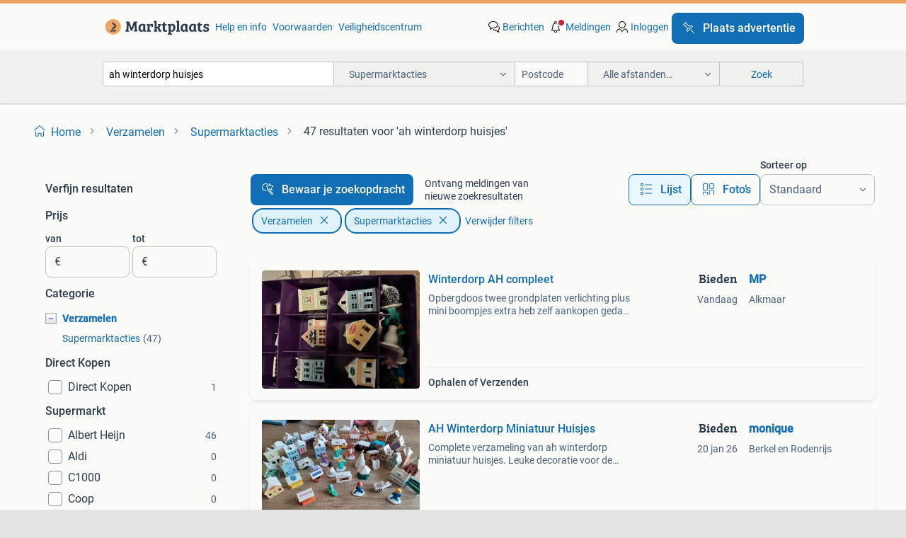

--- FILE ---
content_type: text/html; charset=utf-8
request_url: https://www.marktplaats.nl/l/verzamelen/supermarktacties/q/ah+winterdorp+huisjes/
body_size: 43311
content:
<!DOCTYPE html><html lang="nl" data-theme="light"><head><meta charSet="utf-8" data-next-head=""/><meta name="viewport" content="width=device-width, initial-scale=1" data-next-head=""/><script async="" src="https://www.hzcdn.io/bff/static/vendor/ecg-js-ga-tracking/index.3e3977d7.js"></script><script async="" src="//www.google-analytics.com/analytics.js"></script><script async="" src="//p.marktplaats.net/identity/v2/mid.js"></script><title data-next-head="">≥ Verzamel Ah Winterdorp Huisjes van Supermarktacties | Marktplaats</title><meta name="description" content="Ontdek unieke Ah Winterdorp Huisjes uit supermarktacties. Complementeer je verzameling en vind de mooiste items voor je kerstdecoratie. Kijk snel!" data-next-head=""/><meta name="robots" content="index, follow" data-next-head=""/><link rel="canonical" href="https://www.marktplaats.nl/l/verzamelen/supermarktacties/q/ah+winterdorp+huisjes/" data-next-head=""/><meta http-equiv="Content-Language" content="nl"/><link rel="shortcut icon" href="https://www.hzcdn.io/bff/static/vendor/hz-web-ui/mp/favicons/favicon.53911c94.ico"/><link rel="apple-touch-icon" sizes="57x57" href="https://www.hzcdn.io/bff/static/vendor/hz-web-ui/mp/favicons/apple-touch-icon-57x57.c048cb4e.png"/><link rel="apple-touch-icon" sizes="114x114" href="https://www.hzcdn.io/bff/static/vendor/hz-web-ui/mp/favicons/apple-touch-icon-114x114.ea366763.png"/><link rel="apple-touch-icon" sizes="72x72" href="https://www.hzcdn.io/bff/static/vendor/hz-web-ui/mp/favicons/apple-touch-icon-72x72.59be38cf.png"/><link rel="apple-touch-icon" sizes="144x144" href="https://www.hzcdn.io/bff/static/vendor/hz-web-ui/mp/favicons/apple-touch-icon-144x144.ffaf6f9c.png"/><link rel="apple-touch-icon" sizes="60x60" href="https://www.hzcdn.io/bff/static/vendor/hz-web-ui/mp/favicons/apple-touch-icon-60x60.162072b8.png"/><link rel="apple-touch-icon" sizes="120x120" href="https://www.hzcdn.io/bff/static/vendor/hz-web-ui/mp/favicons/apple-touch-icon-120x120.2dae936e.png"/><link rel="apple-touch-icon" sizes="76x76" href="https://www.hzcdn.io/bff/static/vendor/hz-web-ui/mp/favicons/apple-touch-icon-76x76.cb92b85b.png"/><link rel="apple-touch-icon" sizes="152x152" href="https://www.hzcdn.io/bff/static/vendor/hz-web-ui/mp/favicons/apple-touch-icon-152x152.5acb4c1d.png"/><link rel="apple-touch-icon" sizes="180x180" href="https://www.hzcdn.io/bff/static/vendor/hz-web-ui/mp/favicons/apple-touch-icon-180x180.675f318c.png"/><link rel="icon" type="image/png" sizes="192x192" href="https://www.hzcdn.io/bff/static/vendor/hz-web-ui/mp/favicons/favicon-192x192.d48b5e19.png"/><link rel="icon" type="image/png" sizes="160x160" href="https://www.hzcdn.io/bff/static/vendor/hz-web-ui/mp/favicons/favicon-160x160.585782bb.png"/><link rel="icon" type="image/png" sizes="96x96" href="https://www.hzcdn.io/bff/static/vendor/hz-web-ui/mp/favicons/favicon-96x96.6f26ecda.png"/><link rel="icon" type="image/png" sizes="16x16" href="https://www.hzcdn.io/bff/static/vendor/hz-web-ui/mp/favicons/favicon-16x16.c740ee66.png"/><link rel="icon" type="image/png" sizes="32x32" href="https://www.hzcdn.io/bff/static/vendor/hz-web-ui/mp/favicons/favicon-32x32.46bc961c.png"/><meta name="theme-color" content="#eda566"/><meta name="msapplication-TileColor" content="#eda566"/><meta name="msapplication-square150x150logo" content="https://www.hzcdn.io/bff/static/vendor/hz-web-ui/mp/favicons/mstile-150x150.fe394456.png"/><meta name="msapplication-square310x310logo" content="https://www.hzcdn.io/bff/static/vendor/hz-web-ui/mp/favicons/mstile-310x310.f868dd30.png"/><meta name="msapplication-square70x70logo" content="https://www.hzcdn.io/bff/static/vendor/hz-web-ui/mp/favicons/mstile-70x70.3110e2eb.png"/><meta name="msapplication-wide310x150logo" content="https://www.hzcdn.io/bff/static/vendor/hz-web-ui/mp/favicons/mstile-310x150.1ed97f84.png"/><meta name="msapplication-config" content="none"/><meta name="google-adsense-account" content="sites-7225412995316507"/><link rel="alternate" href="android-app://nl.marktplaats.android/marktplaats/search/execute?query=ah+winterdorp+huisjes&amp;categoryId=2820&amp;utm_source=google&amp;utm_medium=organic"/><link rel="preload" href="https://www.hzcdn.io/bff/static/_next/static/css/9e489c7708211639.css" as="style" crossorigin="anonymous"/><link rel="preload" href="https://www.hzcdn.io/bff/static/_next/static/css/0fef43449f52bba6.css" as="style" crossorigin="anonymous"/><script type="application/ld+json" data-next-head="">{"@context":"https:\u002F\u002Fschema.org","@type":"BreadcrumbList","itemListElement":[{"@type":"ListItem","position":1,"name":"Marktplaats","item":"https:\u002F\u002Fwww.marktplaats.nl\u002F"},{"@type":"ListItem","position":2,"name":"Verzamelen","item":"https:\u002F\u002Fwww.marktplaats.nl\u002Fl\u002Fverzamelen\u002F"},{"@type":"ListItem","position":3,"name":"Supermarktacties","item":"https:\u002F\u002Fwww.marktplaats.nl\u002Fl\u002Fverzamelen\u002Fsupermarktacties\u002F"},{"@type":"ListItem","position":4,"name":"ah winterdorp huisjes","item":"https:\u002F\u002Fwww.marktplaats.nl\u002Fl\u002Fverzamelen\u002Fsupermarktacties\u002Fq\u002Fah+winterdorp+huisjes\u002F"}]}</script><script type="application/ld+json" data-next-head="">{"@context":"https:\u002F\u002Fschema.org","@type":"Product","name":"ah winterdorp huisjes","image":"https:\u002F\u002Fimages.marktplaats.com\u002Fapi\u002Fv1\u002Flisting-mp-p\u002Fimages\u002F02\u002F02e0dcfc-5bbf-4dfc-9371-3cbaac0c0389?rule=ecg_mp_eps$_82","brand":{"@type":"Thing","name":""},"offers":{"@type":"AggregateOffer","lowPrice":1,"highPrice":25,"priceCurrency":"EUR","availability":"http:\u002F\u002Fschema.org\u002FInStock"}}</script><script type="application/ld+json" data-next-head="">[{"@context":"https:\u002F\u002Fschema.org","@type":"ImageObject","creditText":"Marktplaats","name":"Winterdorp AH compleet","description":"Opbergdoos twee grondplaten verlichting plus mini boompjes extra heb zelf aankopen gedaan destijds om meerdere sets compleet te krijgen. Vandaar bieden op de advertentie ophalen","contentUrl":"https:\u002F\u002Fimages.marktplaats.com\u002Fapi\u002Fv1\u002Flisting-mp-p\u002Fimages\u002F02\u002F02e0dcfc-5bbf-4dfc-9371-3cbaac0c0389?rule=ecg_mp_eps$_85.jpg","creator":{"@type":"Person","name":"MP"},"representativeOfPage":false},{"@context":"https:\u002F\u002Fschema.org","@type":"ImageObject","creditText":"Marktplaats","name":"AH Winterdorp Miniatuur Huisjes","description":"Complete verzameling van ah winterdorp miniatuur huisjes. Leuke decoratie voor de feestdagen. Inclusief diverse huisjes en figuren. Ideaal voor verzamelaars of om een gezellig wintertafereel...","contentUrl":"https:\u002F\u002Fimages.marktplaats.com\u002Fapi\u002Fv1\u002Flisting-mp-p\u002Fimages\u002F2f\u002F2f147a08-c2ae-42e5-b901-de456ee93d05?rule=ecg_mp_eps$_85.jpg","creator":{"@type":"Person","name":"monique"},"representativeOfPage":false},{"@context":"https:\u002F\u002Fschema.org","@type":"ImageObject","creditText":"Marktplaats","name":"AH  Winterdorp","description":"Albert heijn winterdorp huisjes, bankje, bruggetjes, prieeltje, kerk, poppetjes, vrachtautootjes, bakfiets, verkoop kraampjes en foodtruck, ... Kortom, van alles.    Ophalem of verzenden is ...","contentUrl":"https:\u002F\u002Fimages.marktplaats.com\u002Fapi\u002Fv1\u002Flisting-mp-p\u002Fimages\u002F0a\u002F0a9a8036-1203-4c54-a300-8bb6778eeed5?rule=ecg_mp_eps$_85.jpg","creator":{"@type":"Person","name":"Het Glinstergoed"},"representativeOfPage":false},{"@context":"https:\u002F\u002Fschema.org","@type":"ImageObject","creditText":"Marktplaats","name":"AH Winterdorp ruim 650 stuks!!","description":"Meer dan 650 items ah winterdorp","contentUrl":"https:\u002F\u002Fimages.marktplaats.com\u002Fapi\u002Fv1\u002Flisting-mp-p\u002Fimages\u002F75\u002F75353849-3f36-4e77-a01d-61245be8e726?rule=ecg_mp_eps$_85.jpg","creator":{"@type":"Person","name":"JL"},"representativeOfPage":false},{"@context":"https:\u002F\u002Fschema.org","@type":"ImageObject","creditText":"Marktplaats","name":"AH Winterdorp complete set","description":"Zoals te zien op de foto’s, de complete set. Iets wat je zelden nog tegenkomt. Bewaardoos, huisjes, poppetjes, verlichting en bodemplaat heb ook nog wat extra boompjes er bij in de bodemplaa...","contentUrl":"https:\u002F\u002Fimages.marktplaats.com\u002Fapi\u002Fv1\u002Flisting-mp-p\u002Fimages\u002F55\u002F553e44c7-95e5-4e9d-b7f7-9c3fbe064fba?rule=ecg_mp_eps$_85.jpg","creator":{"@type":"Person","name":"Meijers"},"representativeOfPage":false},{"@context":"https:\u002F\u002Fschema.org","@type":"ImageObject","creditText":"Marktplaats","name":"AH Winterdorp","description":"Compleet met verlichting en alle huisjes in doos. Ophalen in rokkeveen. Wordt niet gebruikt.","contentUrl":"https:\u002F\u002Fimages.marktplaats.com\u002Fapi\u002Fv1\u002Flisting-mp-p\u002Fimages\u002Fb9\u002Fb9751f70-0872-4e8e-acfc-9a937662c24b?rule=ecg_mp_eps$_85.jpg","creator":{"@type":"Person","name":"MeityPilou"},"representativeOfPage":false},{"@context":"https:\u002F\u002Fschema.org","@type":"ImageObject","creditText":"Marktplaats","name":"Ah mini winterdorp","description":"Ah mini winterdorp","contentUrl":"https:\u002F\u002Fimages.marktplaats.com\u002Fapi\u002Fv1\u002Flisting-mp-p\u002Fimages\u002F42\u002F42982698-8827-4846-a3d4-b92383c9a8a2?rule=ecg_mp_eps$_85.jpg","creator":{"@type":"Person","name":"MJ"},"representativeOfPage":false},{"@context":"https:\u002F\u002Fschema.org","@type":"ImageObject","creditText":"Marktplaats","name":"Ah huisjes","description":"Te koop: aantal huisjes + 3 poppetjes voor in het kerst dorp of op een sfeervolle lampjes plank.","contentUrl":"https:\u002F\u002Fimages.marktplaats.com\u002Fapi\u002Fv1\u002Flisting-mp-p\u002Fimages\u002F98\u002F9835cd19-9b93-415b-99ba-29918daef25a?rule=ecg_mp_eps$_85.jpg","creator":{"@type":"Person","name":"vd weide"},"representativeOfPage":false},{"@context":"https:\u002F\u002Fschema.org","@type":"ImageObject","creditText":"Marktplaats","name":"AH Kerst Winterdorp Mini's + Bewaardoos | AH Kerstdorp 45x","description":"Het complete albert heijn kerst winterdorp 45 mini's: huisjes, figuurtjes en auto's inclusief de winterdorp bewaardoos, alleen ophalen in utrecht.","contentUrl":"https:\u002F\u002Fimages.marktplaats.com\u002Fapi\u002Fv1\u002Flisting-mp-p\u002Fimages\u002F33\u002F33f7e37e-524b-48c3-8d40-5a1faf57054b?rule=ecg_mp_eps$_85.jpg","creator":{"@type":"Person","name":"Nuenen21"},"representativeOfPage":false},{"@context":"https:\u002F\u002Fschema.org","@type":"ImageObject","creditText":"Marktplaats","name":"Winterdorp met verlichting (AH)","description":"Winterdorp met verlichting (ah) zie ook mijn andere advertenties!","contentUrl":"https:\u002F\u002Fimages.marktplaats.com\u002Fapi\u002Fv1\u002Flisting-mp-p\u002Fimages\u002Fd9\u002Fd9e6e5eb-a17a-4eb7-96cd-0a61434e1a8b?rule=ecg_mp_eps$_85.jpg","creator":{"@type":"Person","name":"j"},"representativeOfPage":false},{"@context":"https:\u002F\u002Fschema.org","@type":"ImageObject","creditText":"Marktplaats","name":"Winterdorp ah","description":"Nog een leuke verzameling ah winterdorp","contentUrl":"https:\u002F\u002Fimages.marktplaats.com\u002Fapi\u002Fv1\u002Flisting-mp-p\u002Fimages\u002F0e\u002F0e9c3d20-4064-4a05-8026-37a2c8fcf802?rule=ecg_mp_eps$_85.jpg","creator":{"@type":"Person","name":"P1508"},"representativeOfPage":false},{"@context":"https:\u002F\u002Fschema.org","@type":"ImageObject","creditText":"Marktplaats","name":"AH Winterdorp huisjes + grondplaat- incl. Sinterklaas- kerst","description":"Ah winterdorp 35 items. O.a. Figuurtjes, huisjes en de originele grondplaat. In prima staat, klaar om weer opgebouwd te worden voor de feestdagen! Eventuele verzendkosten voor de koper.","contentUrl":"https:\u002F\u002Fimages.marktplaats.com\u002Fapi\u002Fv1\u002Flisting-mp-p\u002Fimages\u002Fe6\u002Fe687efe8-480f-426e-b276-fed2501f3811?rule=ecg_mp_eps$_85.jpg","creator":{"@type":"Person","name":"X10"},"representativeOfPage":false},{"@context":"https:\u002F\u002Fschema.org","@type":"ImageObject","creditText":"Marktplaats","name":"AH kerstdorp, winterdorp 45 stuks","description":"Grote set ah figuurtjes huisjes voertuigen e.d. Van de spaaractie van 2019. Voor wie nog wat mist of alles in 1x. Verzending is mogelijk vanaf €5,45. Prijswijzigingen voor 2026 van dhl en po...","contentUrl":"https:\u002F\u002Fimages.marktplaats.com\u002Fapi\u002Fv1\u002Flisting-mp-p\u002Fimages\u002Fd0\u002Fd0473fbf-64aa-4b03-9b2f-8aec925f6e7a?rule=ecg_mp_eps$_85.jpg","creator":{"@type":"Person","name":"C. Groot"},"representativeOfPage":false},{"@context":"https:\u002F\u002Fschema.org","@type":"ImageObject","creditText":"Marktplaats","name":"Complete Albert Heijn AH winterdorp set 45 stuks","description":"Aangeboden een complete set ah winterdorp huisjes, 45 stuks. In nette staat, zie ook de foto's.","contentUrl":"https:\u002F\u002Fimages.marktplaats.com\u002Fapi\u002Fv1\u002Flisting-mp-p\u002Fimages\u002F89\u002F89743b3c-71fd-46cc-9cc2-cdfd28edc2ff?rule=ecg_mp_eps$_85.jpg","creator":{"@type":"Person","name":"hans"},"representativeOfPage":false},{"@context":"https:\u002F\u002Fschema.org","@type":"ImageObject","creditText":"Marktplaats","name":"Winterdorp- Kerstdorp met grondplaat van AH","description":"Compleet dorpje met huisjes , auto's , sneeuwpopjes en poppetjes + grondplaat. Géén lampjes.","contentUrl":"https:\u002F\u002Fimages.marktplaats.com\u002Fapi\u002Fv1\u002Flisting-mp-p\u002Fimages\u002F34\u002F34a86b22-b8e7-4518-9d85-5510d8bcccd9?rule=ecg_mp_eps$_85.jpg","creator":{"@type":"Person","name":"anet-john"},"representativeOfPage":false},{"@context":"https:\u002F\u002Fschema.org","@type":"ImageObject","creditText":"Marktplaats","name":"Winterdorp van AH","description":"Diverse huisjes van het winterdorp van albert heijn. In één koop","contentUrl":"https:\u002F\u002Fimages.marktplaats.com\u002Fapi\u002Fv1\u002Flisting-mp-p\u002Fimages\u002F7c\u002F7c56c13c-eb07-4d2f-ae43-791b50bce4c0?rule=ecg_mp_eps$_85.jpg","creator":{"@type":"Person","name":"Ellen"},"representativeOfPage":false},{"@context":"https:\u002F\u002Fschema.org","@type":"ImageObject","creditText":"Marktplaats","name":"AH winterdorp","description":"Complete set huisjes en poppetjes met 2 platen. Heb alleen de lampjes er niet bij. Vast zo te kopen bij de action","contentUrl":"https:\u002F\u002Fimages.marktplaats.com\u002Fapi\u002Fv1\u002Flisting-mp-p\u002Fimages\u002Fcb\u002Fcbfa9618-5c8a-422c-8a8b-e1c56fe4622b?rule=ecg_mp_eps$_85.jpg","creator":{"@type":"Person","name":"Willeke9985"},"representativeOfPage":false},{"@context":"https:\u002F\u002Fschema.org","@type":"ImageObject","creditText":"Marktplaats","name":"AH Winterdorp Bewaardoos met 45 Mini's","description":"Complete albert heijn winterdorp bewaardoos met alle 45 mini huisjes. In goede staat, klaar om een feestelijke sfeer te creëren tijdens de feestdagen. Perfect voor verzamelaars en liefhebber...","contentUrl":"https:\u002F\u002Fimages.marktplaats.com\u002Fapi\u002Fv1\u002Flisting-mp-p\u002Fimages\u002Fa9\u002Fa9161210-f961-4d69-9e8e-7c1ebfaa7200?rule=ecg_mp_eps$_85.jpg","creator":{"@type":"Person","name":"Familie Eekma"},"representativeOfPage":false},{"@context":"https:\u002F\u002Fschema.org","@type":"ImageObject","creditText":"Marktplaats","name":"AH huisjes; winterdorp \u002F15 stuks","description":"Te koop: ah huisjes winterdorp \u002F15 stuks bij voorkeur ophalen. Verzenden kan eventueel ook. Mvg marlies","contentUrl":"https:\u002F\u002Fimages.marktplaats.com\u002Fapi\u002Fv1\u002Flisting-mp-p\u002Fimages\u002F6d\u002F6dafcb4d-9cd9-40e2-adf9-1ee1dfded28d?rule=ecg_mp_eps$_85.jpg","creator":{"@type":"Person","name":"Marlies den Boer"},"representativeOfPage":false},{"@context":"https:\u002F\u002Fschema.org","@type":"ImageObject","creditText":"Marktplaats","name":"14 stuks AH winterdorp kersthuisjes - huisjes zgan","description":"Ah winterdorp \u002F kersthuisjes 10 huisjes, kerstboom, sneeuwpop, 2 wagons zgan doe maar een leuk bod ... Verzenden post nl €5,95 \u002F dhl afhaalpunt €5,50 of afhalen sdam centrum","contentUrl":"https:\u002F\u002Fimages.marktplaats.com\u002Fapi\u002Fv1\u002Flisting-mp-p\u002Fimages\u002Fa1\u002Fa1bef12b-56dc-44a9-94c7-90a9132c4a5a?rule=ecg_mp_eps$_85.jpg","creator":{"@type":"Person","name":"Kolektik"},"representativeOfPage":false},{"@context":"https:\u002F\u002Fschema.org","@type":"ImageObject","creditText":"Marktplaats","name":"AH winterdorp huisjes en kraampjes kersthuisjes","description":"Verzameling van diverse huisjes en kraampjes \u002F doe een leuk bod \u002F eventuele verzendkosten voor de koper.","contentUrl":"https:\u002F\u002Fimages.marktplaats.com\u002Fapi\u002Fv1\u002Flisting-mp-p\u002Fimages\u002Fbe\u002Fbe7f50b1-032d-43a9-b16f-26b88490da61?rule=ecg_mp_eps$_85.jpg","creator":{"@type":"Person","name":"R.P."},"representativeOfPage":false},{"@context":"https:\u002F\u002Fschema.org","@type":"ImageObject","creditText":"Marktplaats","name":"Kerstdorp | Winterdorp | AH | Albert Heijn | Kerst, Winter","description":"Compleet ah winterdorp 45 huisjes, auto's en figuurtjes meerdere dorpen beschikbaar","contentUrl":"https:\u002F\u002Fimages.marktplaats.com\u002Fapi\u002Fv1\u002Flisting-mp-p\u002Fimages\u002F9c\u002F9c15b5e6-1168-4e17-97f5-ddec30821009?rule=ecg_mp_eps$_85.jpg","creator":{"@type":"Person","name":"Nuenen21"},"representativeOfPage":false},{"@context":"https:\u002F\u002Fschema.org","@type":"ImageObject","creditText":"Marktplaats","name":"Diverse Winterdorp Miniaturen AH - per stuk 1 euro","description":"Maak je winterdorp compleet besneeuwde huisjes en winkeltjes, een molen, een koek & zopie-tent, schaatsers en kinderen op een slee; een greep uit de 45 miniaturen om een echt hollands winter...","contentUrl":"https:\u002F\u002Fimages.marktplaats.com\u002Fapi\u002Fv1\u002Flisting-mp-p\u002Fimages\u002F08\u002F0802cba6-4700-4594-b70d-b37828e701e1?rule=ecg_mp_eps$_85.jpg","creator":{"@type":"Person","name":"Chantal"},"representativeOfPage":false},{"@context":"https:\u002F\u002Fschema.org","@type":"ImageObject","creditText":"Marktplaats","name":"Diverse Winterdorp Miniaturen AH - per stuk 1 euro","description":"Maak je winterdorp compleet besneeuwde huisjes en winkeltjes, een molen, een koek & zopie-tent, schaatsers en kinderen op een slee; een greep uit de 45 miniaturen om een echt hollands winter...","contentUrl":"https:\u002F\u002Fimages.marktplaats.com\u002Fapi\u002Fv1\u002Flisting-mp-p\u002Fimages\u002Fa8\u002Fa871e80e-4eba-4c91-9c2d-be1632b4da64?rule=ecg_mp_eps$_85.jpg","creator":{"@type":"Person","name":"Chantal"},"representativeOfPage":false},{"@context":"https:\u002F\u002Fschema.org","@type":"ImageObject","creditText":"Marktplaats","name":"AH Winterdorp miniatuurhuisjes","description":"Maak je magische winterdorp compleet met deze verzameling winterdorphuisjes. Het was toentertijd een actie van albert heijn, waarbij je kans had om één van de 45 miniaturen te bemachtigen bi...","contentUrl":"https:\u002F\u002Fimages.marktplaats.com\u002Fapi\u002Fv1\u002Flisting-mp-p\u002Fimages\u002F9a\u002F9a944303-047a-4fe9-ac7e-99f6fee8143d?rule=ecg_mp_eps$_85.jpg","creator":{"@type":"Person","name":"van den Berg"},"representativeOfPage":false},{"@context":"https:\u002F\u002Fschema.org","@type":"ImageObject","creditText":"Marktplaats","name":"Winterdorp kerstdorp huisjes 45 stuks compleet ah actie 2019","description":"Winterdorp kerstdorp huisjes 45 stuks compleet ah actie 2019! Albert heijn huisjes set. Netjes en compleet, uit diervrij en rookvrij huis. Bieden via mp op deze set van 45 huisjes. Indien u ...","contentUrl":"https:\u002F\u002Fimages.marktplaats.com\u002Fapi\u002Fv1\u002Flisting-mp-p\u002Fimages\u002F69\u002F691b3eba-2941-41b4-a818-531f3dba1cd1?rule=ecg_mp_eps$_85.jpg","creator":{"@type":"Person","name":"Apollonia"},"representativeOfPage":false},{"@context":"https:\u002F\u002Fschema.org","@type":"ImageObject","creditText":"Marktplaats","name":"Compleet AH Winterdorp in bewaardoos","description":"Het ah winterdorp in bewaardoos.","contentUrl":"https:\u002F\u002Fimages.marktplaats.com\u002Fapi\u002Fv1\u002Flisting-mp-p\u002Fimages\u002F7d\u002F7d738125-d4c0-4b40-981d-4c1653c181be?rule=ecg_mp_eps$_85.jpg","creator":{"@type":"Person","name":"WenS"},"representativeOfPage":false},{"@context":"https:\u002F\u002Fschema.org","@type":"ImageObject","creditText":"Marktplaats","name":"Ah kerstdorp","description":"Ah kerstdorp","contentUrl":"https:\u002F\u002Fimages.marktplaats.com\u002Fapi\u002Fv1\u002Flisting-mp-p\u002Fimages\u002F6b\u002F6b22d0e3-6f60-433e-bf78-3d2570a17820?rule=ecg_mp_eps$_85.jpg","creator":{"@type":"Person","name":"Joli"},"representativeOfPage":false},{"@context":"https:\u002F\u002Fschema.org","@type":"ImageObject","creditText":"Marktplaats","name":"AH kerstdorp winterdorp huisjes en figuurtjes € 1,- per stuk","description":"Per stuk € 1,-","contentUrl":"https:\u002F\u002Fimages.marktplaats.com\u002Fapi\u002Fv1\u002Flisting-mp-p\u002Fimages\u002F9a\u002F9ae8b739-5893-4143-988a-d743d5697ded?rule=ecg_mp_eps$_85.jpg","creator":{"@type":"Person","name":"Markp"},"representativeOfPage":false},{"@context":"https:\u002F\u002Fschema.org","@type":"ImageObject","creditText":"Marktplaats","name":"Kerstdorp winterdorp Albert Heijn AH. 38 stuks","description":"Leuke verzameling kersthuisjes 38 stuks. Geen dubbelen erbij.","contentUrl":"https:\u002F\u002Fimages.marktplaats.com\u002Fapi\u002Fv1\u002Flisting-mp-p\u002Fimages\u002F86\u002F86d3d55f-e795-4c68-9ece-6e5bd5f4110b?rule=ecg_mp_eps$_85.jpg","creator":{"@type":"Person","name":"Pino"},"representativeOfPage":false}]</script><script type="application/ld+json" data-next-head="">{"@context":"https:\u002F\u002Fschema.org","@type":"WebPage","speakable":{"@type":"SpeakableSpecification","cssSelector":[".speakable-content-hidden .title",".speakable-content-hidden .description"]},"name":"≥ Verzamel Ah Winterdorp Huisjes van Supermarktacties | Marktplaats","description":"Via Marktplaats: Ontdek unieke Ah Winterdorp Huisjes uit supermarktacties. Complementeer je verzameling en vind de mooiste items voor je kerstdecoratie. Kijk snel!"}</script><link rel="stylesheet" href="https://www.hzcdn.io/bff/static/vendor/hz-design-tokens/mp/tokens/CssVars.16a3d88c.css"/><link rel="stylesheet" href="https://www.hzcdn.io/bff/static/vendor/hz-web-ui/mp/assets/Assets.bcc3aa46.css"/><link rel="stylesheet" href="https://www.hzcdn.io/bff/static/vendor/hz-web-ui/mp/Fonts.af97ee0f.css"/><link rel="stylesheet" href="https://www.hzcdn.io/bff/static/vendor/hz-web-ui/mp/icons/Icons.b1a42fc0.css"/><link rel="stylesheet" href="https://www.hzcdn.io/bff/static/vendor/hz-web-ui/mp/Index.399cc0e6.css"/><link rel="stylesheet" href="https://www.hzcdn.io/bff/static/vendor/hz-web-ui/mp/apps/Header/Index.e43d67f0.css"/><link rel="stylesheet" href="https://www.hzcdn.io/bff/static/vendor/hz-web-ui/mp/apps/LoginNudge/Index.452bb7be.css"/><script type="text/javascript">    (function (w, d, s, l, i) {
        w[l] = w[l] || [];
        w[l].push({'gtm.start': new Date().getTime(), event: 'gtm.js'});
        var f = d.getElementsByTagName(s)[0], j = d.createElement(s), dl = l != 'dataLayer' ? '&l=' + l : '';
        j.async = true;
        j.src = 'https://tagmanager.marktplaats.nl/gtm.js?id=' + i + dl;
        f.parentNode.insertBefore(j, f);
    })(window, document, 'script', 'dataLayer', 'GTM-TFG7LW');
</script><script type="text/javascript">
    const dataLayer = window.dataLayer || [];
    dataLayer.push({"s":{"pn":-1,"ps":-1,"tr":-1,"srt":{},"prc":{"mn":-1,"mx":-1}},"l":{"d":0,"pcid":""},"m":{},"p":{"t":"ResultsSearch","vt":"LR","v":7},"c":{"c":{"id":2820,"n":"Supermarktacties"},"l1":{"id":895,"n":"Verzamelen"},"l2":{"id":2820,"n":"Supermarktacties"},"sfc":{"id":895,"n":"verzamelen"}},"u":{"li":false,"tg":{"stg":"hzbit1544_b|bnl31758_b|bnl16400_b|bnl13923_b|mp2199_b|hzbit1440_b|aur7918_b|configurablelandingpage_b|bnl30290_b|aur7826_b|bnl34031_b|hzbit1543_b|bnl34342_b|bnl4892_b|hzbit1405_b|bnl23670_b|bnl23670v3_b|aur3186_b|bnl31759_b"}},"d":{"ua":"Mozilla/5.0 (Macintosh; Intel Mac OS X 10_15_7) AppleWebKit/537.36 (KHTML, like Gecko) Chrome/131.0.0.0 Safari/537.36; ClaudeBot/1.0; +claudebot@anthropic.com)"},"a":{},"o":{}}, {"consentToAllPurposes":false}, {"consentToAllPurposes":false})</script><script type="text/javascript">window.ecGaEventsOnLoad = [];
    window.ecGa = window.ecGa || function() { (ecGa.q = ecGa.q || []).push(arguments) };
    window.ecGaInitialId = 'UA-4684363-31'</script><script type="text/javascript">window.customGlobalConfig = {"pageViewMetricConfig":{"vurl":"SearchResultsPage","isPageViewCustomMetricEnabled":true,"gptBatchMetricsEndpointUrl":"/metrics/displays"},"adsenseMetricConfig":{"vurl":"SearchResultsPage","enableAdsenseMetrics":true,"gptBatchMetricsEndpointUrl":"/metrics/displays"}}</script><script type="text/javascript">
    const STORAGE_SCROLL_KEY = 'lrp_scroll_store';
    const TYPE_BACK_FORWARD = 2;

    window.addEventListener('pageshow', (event) => {
      const isNavigatedBack =
        window?.performance?.getEntriesByType('navigation')?.[0]?.type === 'back_forward' ||
        window?.performance?.navigation?.type === TYPE_BACK_FORWARD;
      const isScrolledToTop = window.scrollY === 0;
      const isScrolledBelowSmartBanner = window.scrollY === 1;
      const scrollRestorationEvent = {
        eventAction: 'exposedScrollRestoration',
      };
      const storageItem = sessionStorage.getItem(STORAGE_SCROLL_KEY);
      let parsedStorageItem = {};
      if (storageItem) {
        try {
          parsedStorageItem = JSON.parse(storageItem);
        } catch (e) {
          sessionStorage.removeItem(STORAGE_SCROLL_KEY);
        }
      }
      const { href, pos, height } = parsedStorageItem;
      const samePage = href === window.location.href;
      const acceptableDiff = window.innerHeight / 2;
      const diffScrollPositions = Math.abs(pos - window.scrollY);

      if (isNavigatedBack && samePage && pos > 10 && (isScrolledToTop || isScrolledBelowSmartBanner || diffScrollPositions > acceptableDiff)) {
        if (history.scrollRestoration) {
          history.scrollRestoration = 'manual';
        }
        setTimeout(() => {
          const layoutElements = document.querySelectorAll('.hz-Page-body, .hz-Page-container--fullHeight');
          layoutElements.forEach((el) => {
            el.style.minHeight = height + 'px';
          });
          window.scrollTo(0, pos);
        }, 0);
      }
    });
  </script><link rel="stylesheet" href="https://www.hzcdn.io/bff/static/_next/static/css/9e489c7708211639.css" crossorigin="anonymous" data-n-g=""/><link rel="stylesheet" href="https://www.hzcdn.io/bff/static/_next/static/css/0fef43449f52bba6.css" crossorigin="anonymous" data-n-p=""/><noscript data-n-css=""></noscript><script defer="" crossorigin="anonymous" noModule="" src="https://www.hzcdn.io/bff/static/_next/static/chunks/polyfills-42372ed130431b0a.js"></script><script src="https://www.hzcdn.io/bff/static/_next/static/chunks/webpack-4703a58f85d3c682.js" defer="" crossorigin="anonymous"></script><script src="https://www.hzcdn.io/bff/static/_next/static/chunks/framework-117214d4b4dec970.js" defer="" crossorigin="anonymous"></script><script src="https://www.hzcdn.io/bff/static/_next/static/chunks/main-6c2b5bfdfee7465e.js" defer="" crossorigin="anonymous"></script><script src="https://www.hzcdn.io/bff/static/_next/static/chunks/pages/_app-7cf64b46993fc2e3.js" defer="" crossorigin="anonymous"></script><script src="https://www.hzcdn.io/bff/static/_next/static/chunks/614-4963f56e65520160.js" defer="" crossorigin="anonymous"></script><script src="https://www.hzcdn.io/bff/static/_next/static/chunks/580-72eb125308b262a8.js" defer="" crossorigin="anonymous"></script><script src="https://www.hzcdn.io/bff/static/_next/static/chunks/762-706ee0c75825ff92.js" defer="" crossorigin="anonymous"></script><script src="https://www.hzcdn.io/bff/static/_next/static/chunks/162-6d6564e90015ed12.js" defer="" crossorigin="anonymous"></script><script src="https://www.hzcdn.io/bff/static/_next/static/chunks/191-ca6f830a3869e778.js" defer="" crossorigin="anonymous"></script><script src="https://www.hzcdn.io/bff/static/_next/static/chunks/702-1d45a349b028a4f0.js" defer="" crossorigin="anonymous"></script><script src="https://www.hzcdn.io/bff/static/_next/static/chunks/193-8480737841edc87f.js" defer="" crossorigin="anonymous"></script><script src="https://www.hzcdn.io/bff/static/_next/static/chunks/pages/lrp.mp.nlnl-f4e36603636c7039.js" defer="" crossorigin="anonymous"></script><script src="https://www.hzcdn.io/bff/static/_next/static/wot_KauqHd_yhUU2OSlB_/_buildManifest.js" defer="" crossorigin="anonymous"></script><script src="https://www.hzcdn.io/bff/static/_next/static/wot_KauqHd_yhUU2OSlB_/_ssgManifest.js" defer="" crossorigin="anonymous"></script></head><body><div class="hz-Page-body hz-Page-body--lrp hz-Page"><link rel="preload" as="image" href="//www.hzcdn.io/bff/static/vendor/hz-web-ui/mp/assets/tenant--nlnl.fdb6d8c5.svg"/><link rel="preload" as="image" href="//www.hzcdn.io/bff/static/vendor/hz-web-ui/mp/assets/tenant-coin--nlnl.e0064ede.svg"/><link rel="preload" as="image" href="/bff/static/_next/assets/collapsible-menu-open-icon.08973cd1.png"/><link rel="preload" as="image" href="https://images.marktplaats.com/api/v1/listing-mp-p/images/02/02e0dcfc-5bbf-4dfc-9371-3cbaac0c0389?rule=ecg_mp_eps$_82" fetchPriority="high"/><script async="" src="https://consent.marktplaats.nl/unified/wrapperMessagingWithoutDetection.js"></script><div id="__next"><script>function _typeof(t){return(_typeof="function"==typeof Symbol&&"symbol"==typeof Symbol.iterator?function(t){return typeof t}:function(t){return t&&"function"==typeof Symbol&&t.constructor===Symbol&&t!==Symbol.prototype?"symbol":typeof t})(t)}!function(){for(var t,e,o=[],n=window,r=n;r;){try{if(r.frames.__tcfapiLocator){t=r;break}}catch(t){}if(r===n.top)break;r=n.parent}t||(function t(){var e=n.document,o=!!n.frames.__tcfapiLocator;if(!o)if(e.body){var r=e.createElement("iframe");r.style.cssText="display:none",r.name="__tcfapiLocator",e.body.appendChild(r)}else setTimeout(t,5);return!o}(),n.__tcfapi=function(){for(var t=arguments.length,n=new Array(t),r=0;r<t;r++)n[r]=arguments[r];if(!n.length)return o;"setGdprApplies"===n[0]?n.length>3&&2===parseInt(n[1],10)&&"boolean"==typeof n[3]&&(e=n[3],"function"==typeof n[2]&&n[2]("set",!0)):"ping"===n[0]?"function"==typeof n[2]&&n[2]({gdprApplies:e,cmpLoaded:!1,cmpStatus:"stub"}):o.push(n)},n.addEventListener("message",(function(t){var e="string"==typeof t.data,o={};if(e)try{o=JSON.parse(t.data)}catch(t){}else o=t.data;var n="object"===_typeof(o)?o.__tcfapiCall:null;n&&window.__tcfapi(n.command,n.version,(function(o,r){var a={__tcfapiReturn:{returnValue:o,success:r,callId:n.callId}};t&&t.source&&t.source.postMessage&&t.source.postMessage(e?JSON.stringify(a):a,"*")}),n.parameter)}),!1))}();</script><script>
  window._sp_ss_config = {
    accountId: 1825,
    baseEndpoint: 'https://consent.marktplaats.nl',
    privacyManagerModalId: 1177336,
  };
</script><script src="https://www.hzcdn.io/bff/static/vendor/sourcepoint-lib/index.620fc35c.js"></script><header class=" u-stickyHeader" style="height:100%"><div class="hz-Header"><div class="hz-Header-ribbonTop"></div><div class="hz-Header-navBar hz-Header-bigger-touchAreas"><div class="hz-Header-maxWidth"><a class="hz-Link hz-Link--standalone hz-Header-logo" data-role="homepage" aria-label="Homepage" tabindex="0" href="/" role="link"><img src="//www.hzcdn.io/bff/static/vendor/hz-web-ui/mp/assets/tenant--nlnl.fdb6d8c5.svg" class="hz-Header-logo-desktop" alt="Marktplaats Start"/><img src="//www.hzcdn.io/bff/static/vendor/hz-web-ui/mp/assets/tenant-coin--nlnl.e0064ede.svg" class="hz-Header-logo-mobile" alt="Marktplaats Start"/></a><a class="hz-Button hz-Button--primary hz-Header-skipToMain" href="#main-container" data-role="skip-to-main">Ga naar advertenties</a><ul class="hz-Header-links"><li><a class="hz-Link hz-Link--isolated" tabindex="0" href="https://help.marktplaats.nl/s/" role="link">Help en info</a></li><li><a class="hz-Link hz-Link--isolated" tabindex="0" href="https://www.marktplaats.nl/i/help/over-marktplaats/voorwaarden-en-privacybeleid/algemene-gebruiksvoorwaarden.dot.html" role="link">Voorwaarden</a></li><li><a class="hz-Link hz-Link--isolated" tabindex="0" href="https://www.marktplaats.nl/m/veiligheidscentrum/" role="link">Veiligheidscentrum</a></li></ul><ul class="hz-Header-menu" data-role="nav-dropdown-menu"><li class="hz-hide-custom--messages"><a class="hz-Link hz-Link--isolated" data-sem="messagingDisplayAction" data-role="messaging" title="Berichten" tabindex="0" href="/messages" role="link"><div class="hz-Button-badge"><i class="hz-Icon hz-Icon--backgroundDefaultInverse hz-SvgIcon hz-SvgIconMessages" aria-hidden="true" data-sem="Icon"></i><span class="hz-hide-lte-md">Berichten</span></div></a></li><li><a class="hz-Link hz-Link--isolated" data-role="notifications" title="Meldingen" tabindex="0" href="/notifications" role="button"><div class="hz-Button-badge"><i class="hz-Icon hz-Icon--backgroundDefaultInverse hz-SvgIcon hz-SvgIconNotification" aria-hidden="true" data-sem="Icon"></i><i class="hz-Header-badge hz-Header-badge--signalAction"></i><span class="hz-hide-lte-md">Meldingen</span></div></a></li><li class="hz-hide-gte-lg"><button class="hz-Link hz-Link--isolated" data-role="hamburgerOpen" tabindex="0" type="button" role="link"><i class="hz-Icon hz-Icon--backgroundDefaultInverse hz-SvgIcon hz-SvgIconProfile" aria-hidden="true" data-sem="Icon"></i></button></li><li class="hz-hide-lte-md"><a class="hz-Link hz-Link--isolated" data-role="login" tabindex="0" href="/identity/v2/login?target=" role="link"><i class="hz-Icon hz-Icon--backgroundDefaultInverse hz-SvgIcon hz-SvgIconProfile" aria-hidden="true" data-sem="Icon"></i><span>Inloggen</span></a></li><li><a class="hz-Button hz-Button--primary hz-Button--callToAction" href="https://link.marktplaats.nl/link/placead/start" data-role="placeAd" tabindex="0" aria-label="Plaats advertentie"><span class="hz-Button-Icon hz-Button-Icon--start"><i class="hz-Icon hz-SvgIcon hz-SvgIconPinCallToActionForeground" aria-hidden="true" data-sem="Icon"></i></span><span class="hz-hide-lte-md">Plaats advertentie</span></a></li></ul></div></div><div class="hz-Header-searchBar"><div class="hz-Header-maxWidth "><form class="hz-SearchForm" data-role="searchForm" method="get"><div class="hz-SearchFieldset-standard"><div class="hz-SearchForm-query" data-role="searchForm-query"><div class="hz-Nav-dropdown hz-Nav-dropdown--full-width hz-Nav-dropdown--closed"><input class="hz-Nav-dropdown-toggle hz-Header-Autocomplete-input" spellCheck="false" data-role="searchForm-autocomplete" aria-label="Dropdown zoekbalk" autoComplete="off" tabindex="0" role="combobox" aria-expanded="false" aria-owns="dropdown-list" aria-describedby="autocomplete-instructions" name="query" value="ah winterdorp huisjes"/><div id="autocomplete-instructions" style="display:none">Typ om suggesties te zien. Gebruik de pijltjestoetsen om door de suggesties te navigeren en druk op Enter om een optie te selecteren.</div><div aria-live="polite" style="position:absolute;height:0;width:0;overflow:hidden"></div></div></div></div><div class="hz-SearchFieldset-advanced"><div class="hz-SearchForm-category"><div class="hz-CustomDropdown" data-role="searchForm-category-menu"><div class="hz-Custom-dropdown-container  is-dirty"><div class="hz-Input hz-dropdown-trigger" id="categoryId" role="button" aria-haspopup="listbox" aria-label="Supermarktacties selected, Kies categorie:, collapsed" aria-required="false" tabindex="0" data-testid="dropdown-trigger" data-value="2820"><span class="hz-dropdown-value">Supermarktacties</span><i class="hz-Icon hz-SvgIcon hz-SvgIconArrowDown" aria-hidden="true" data-sem="Icon"></i></div></div></div><input type="hidden" name="categoryId" value="2820"/></div><div id="formPostcode" class="hz-SearchForm-postcode"><div class="hz-TextField"><div class="hz-TextField-formControl"><input class="hz-TextField-input" autoComplete="off" placeholder="Postcode" aria-label="Postcode" id="TextField-" type="text" aria-describedby="TextField--Footer-helper-text" aria-invalid="false" name="postcode" value=""/></div><div class="hz-TextField-footer"><div></div><div id="live-announcement" role="alert" aria-live="polite" aria-atomic="true" style="position:absolute;height:0;width:0;overflow:hidden;display:none"></div></div></div></div><div class="hz-SearchForm-distance"><div class="hz-CustomDropdown" data-role="searchForm-distance-menu"><div class="hz-Custom-dropdown-container  is-dirty"><div class="hz-Input hz-dropdown-trigger" id="distance" role="button" aria-haspopup="listbox" aria-label="Alle afstanden… selected, Kies afstand:, collapsed" aria-required="false" tabindex="0" data-testid="dropdown-trigger" data-value="0"><span class="hz-dropdown-value">Alle afstanden…</span><i class="hz-Icon hz-SvgIcon hz-SvgIconArrowDown" aria-hidden="true" data-sem="Icon"></i></div></div></div><input type="hidden" name="distance" value="0"/></div></div><button class="hz-Button hz-Button--secondary hz-SearchForm-search" type="submit" data-role="searchForm-button" tabindex="0"><i class="hz-Icon hz-hide-gte-md hz-SvgIcon hz-SvgIconSearch" aria-hidden="true" data-sem="Icon"></i><span class="hz-show-md">Zoek</span></button><div class="hz-SearchForm-options"></div></form></div></div><div class="hz-Header-ribbonBottom"></div></div></header><!--$--><!--/$--><main class="hz-Page-container hz-Page-container--"><div class="hz-Page-content" id="content"><div class="speakable-content-hidden" hidden=""><p class="title">≥ Verzamel Ah Winterdorp Huisjes van Supermarktacties | Marktplaats</p><p class="description">Ontdek unieke Ah Winterdorp Huisjes uit supermarktacties. Complementeer je verzameling en vind de mooiste items voor je kerstdecoratie. Kijk snel!</p></div><div class="hz-Banner hz-Banner--fluid"><div id="banner-top-dt" class="loading mobileOnly "></div></div><div class="hz-Page-element hz-Page-element hz-Page-element--full-width hz-Page-element--breadCrumbAndSaveSearch"><nav class="hz-Breadcrumbs" aria-label="Kruimelpad"><ol class="hz-BreadcrumbsList"><li class="hz-Breadcrumb" data-testid="breadcrumb-link"><a class="hz-Link hz-Link--isolated" href="/" role="link"><i class="hz-Icon hz-Icon--textLinkDefault left-icon hz-SvgIcon hz-SvgIconHome" aria-hidden="true" data-sem="Icon"></i><span class="hz-BreadcrumbLabel">Home</span><i class="hz-Icon hz-Icon--textSecondary right-icon hz-SvgIcon hz-SvgIconArrowRight" aria-hidden="true" data-sem="Icon"></i></a></li><li class="hz-Breadcrumb" data-testid="breadcrumb-link"><a class="hz-Link hz-Link--isolated" href="/l/verzamelen/" role="link"><span class="hz-BreadcrumbLabel">Verzamelen</span><i class="hz-Icon hz-Icon--textSecondary right-icon hz-SvgIcon hz-SvgIconArrowRight" aria-hidden="true" data-sem="Icon"></i></a></li><li class="hz-Breadcrumb" data-testid="breadcrumb-link"><a class="hz-Link hz-Link--isolated" href="/l/verzamelen/supermarktacties/" role="link"><span class="hz-BreadcrumbLabel">Supermarktacties</span><i class="hz-Icon hz-Icon--textSecondary right-icon hz-SvgIcon hz-SvgIconArrowRight" aria-hidden="true" data-sem="Icon"></i></a></li><li class="hz-Breadcrumb" aria-current="page" data-testid="breadcrumb-last-item"><span class="hz-CurrentPage" role="text" aria-label="[object Object], current page."><span>47 resultaten</span> <span>voor 'ah winterdorp huisjes'</span></span></li></ol></nav></div><div class="hz-Page-element hz-Page-element--aside"><div class="hz-Filters"><div class="hz-RowHeader"><span class="hz-HeaderTitle"><span class="hz-Text hz-Text--bodyLargeStrong u-colorTextPrimary">Verfijn resultaten</span></span></div><div class="hz-Filter"><div class="hz-RowHeader range-PriceCents"><span class="hz-HeaderTitle"><span class="hz-Text hz-Text--bodyLargeStrong u-colorTextPrimary">Prijs</span></span></div><div role="group" aria-labelledby="range-PriceCents" class="hz-Filter-fields"><div class="hz-TextField hz-TextField--prefixed"><label class="hz-Text hz-Text--bodyRegularStrong u-colorTextPrimary input-label" for="PrefixedTextField-van">van</label><div class="hz-TextField-formControl"><span class="hz-TextField-prefix">€</span><input class="hz-TextField-input" id="PrefixedTextField-van" type="text" aria-describedby="PrefixedTextField-van-Footer-helper-text" aria-invalid="false" name="from" value=""/></div><div class="hz-TextField-footer"><div></div><div id="live-announcement" role="alert" aria-live="polite" aria-atomic="true" style="position:absolute;height:0;width:0;overflow:hidden;display:none"></div></div></div><div class="hz-TextField hz-TextField--prefixed"><label class="hz-Text hz-Text--bodyRegularStrong u-colorTextPrimary input-label" for="PrefixedTextField-tot">tot</label><div class="hz-TextField-formControl"><span class="hz-TextField-prefix">€</span><input class="hz-TextField-input" id="PrefixedTextField-tot" type="text" aria-describedby="PrefixedTextField-tot-Footer-helper-text" aria-invalid="false" name="to" value=""/></div><div class="hz-TextField-footer"><div></div><div id="live-announcement" role="alert" aria-live="polite" aria-atomic="true" style="position:absolute;height:0;width:0;overflow:hidden;display:none"></div></div></div></div></div><div class="hz-Filter"><div class="hz-RowHeader"><span class="hz-HeaderTitle"><span class="hz-Text hz-Text--bodyLargeStrong u-colorTextPrimary">Categorie</span></span></div><ul class="hz-Tree-list"><div id="895" class="hz-Tree-list-item"><li class="hz-Level-one hz-Level-one--open  "><button aria-expanded="true" aria-label="Verzamelen" class="hz-State-button"><img src="/bff/static/_next/assets/collapsible-menu-open-icon.08973cd1.png" alt="expand" class="hz-State-icon"/></button><a class="hz-Link hz-Link--isolated category-name" tabindex="0" role="link">Verzamelen</a></li><li class="hz-Level-two "><a class="hz-Link hz-Link--isolated category-name" tabindex="0" role="link">Supermarktacties<span class="hz-Filter-counter">(<!-- -->47<!-- -->)</span></a></li></div></ul></div><div class="hz-Filter"><div class="hz-Filter-headingSection"><div class="hz-RowHeader"><span class="hz-HeaderTitle"><span class="hz-Text hz-Text--bodyLargeStrong u-colorTextPrimary">Direct Kopen</span></span></div></div><div class="hz-Filter-attribute"><label for="buyitnow-Direct Kopen"><a class="hz-Link hz-Link--isolated hz-Filter-attribute-text" tabindex="-1" role="link"><label class="hz-SelectionInput hz-SelectionInput--Checkbox" for="buyitnow-Direct Kopen"><div class="hz-SelectionInput-InputContainer"><input class="hz-SelectionInput-Input" type="Checkbox" id="buyitnow-Direct Kopen" name="buyitnow-Direct Kopen" value="Direct Kopen"/></div><div class="hz-SelectionInput-Container"><div class="hz-SelectionInput-Body"><div class="hz-SelectionInput-Label"><span class="hz-SelectionInput-LabelText"><span class="hz-Text hz-Text--bodyLarge u-colorTextPrimary">Direct Kopen</span></span><span class="hz-SelectionInput-Counter"><span class="hz-Text hz-Text--bodyRegular u-colorTextSecondary">1</span></span></div></div></div></label></a></label></div></div><div class="hz-Filter"><div class="hz-Filter-headingSection"><div class="hz-RowHeader"><span class="hz-HeaderTitle"><span class="hz-Text hz-Text--bodyLargeStrong u-colorTextPrimary">Supermarkt</span></span></div></div><div class="hz-Filter-attribute"><label for="supermarket-Albert Heijn"><a class="hz-Link hz-Link--isolated hz-Filter-attribute-text" tabindex="-1" role="link"><label class="hz-SelectionInput hz-SelectionInput--Checkbox" for="supermarket-Albert Heijn"><div class="hz-SelectionInput-InputContainer"><input class="hz-SelectionInput-Input" type="Checkbox" id="supermarket-Albert Heijn" name="supermarket-Albert Heijn" value="Albert Heijn"/></div><div class="hz-SelectionInput-Container"><div class="hz-SelectionInput-Body"><div class="hz-SelectionInput-Label"><span class="hz-SelectionInput-LabelText"><span class="hz-Text hz-Text--bodyLarge u-colorTextPrimary">Albert Heijn</span></span><span class="hz-SelectionInput-Counter"><span class="hz-Text hz-Text--bodyRegular u-colorTextSecondary">46</span></span></div></div></div></label></a></label></div><div class="hz-Filter-attribute hz-Filter-attribute--no-results"><label for="supermarket-Aldi"><label class="hz-SelectionInput hz-SelectionInput--Checkbox" for="supermarket-Aldi"><div class="hz-SelectionInput-InputContainer"><input class="hz-SelectionInput-Input" type="Checkbox" id="supermarket-Aldi" disabled="" name="supermarket-Aldi" value="Aldi"/></div><div class="hz-SelectionInput-Container"><div class="hz-SelectionInput-Body"><div class="hz-SelectionInput-Label"><span class="hz-SelectionInput-LabelText"><span class="hz-Text hz-Text--bodyLarge u-colorTextPrimary">Aldi</span></span><span class="hz-SelectionInput-Counter"><span class="hz-Text hz-Text--bodyRegular u-colorTextSecondary">0</span></span></div></div></div></label></label></div><div class="hz-Filter-attribute hz-Filter-attribute--no-results"><label for="supermarket-C1000"><label class="hz-SelectionInput hz-SelectionInput--Checkbox" for="supermarket-C1000"><div class="hz-SelectionInput-InputContainer"><input class="hz-SelectionInput-Input" type="Checkbox" id="supermarket-C1000" disabled="" name="supermarket-C1000" value="C1000"/></div><div class="hz-SelectionInput-Container"><div class="hz-SelectionInput-Body"><div class="hz-SelectionInput-Label"><span class="hz-SelectionInput-LabelText"><span class="hz-Text hz-Text--bodyLarge u-colorTextPrimary">C1000</span></span><span class="hz-SelectionInput-Counter"><span class="hz-Text hz-Text--bodyRegular u-colorTextSecondary">0</span></span></div></div></div></label></label></div><div class="hz-Filter-attribute hz-Filter-attribute--no-results"><label for="supermarket-Coop"><label class="hz-SelectionInput hz-SelectionInput--Checkbox" for="supermarket-Coop"><div class="hz-SelectionInput-InputContainer"><input class="hz-SelectionInput-Input" type="Checkbox" id="supermarket-Coop" disabled="" name="supermarket-Coop" value="Coop"/></div><div class="hz-SelectionInput-Container"><div class="hz-SelectionInput-Body"><div class="hz-SelectionInput-Label"><span class="hz-SelectionInput-LabelText"><span class="hz-Text hz-Text--bodyLarge u-colorTextPrimary">Coop</span></span><span class="hz-SelectionInput-Counter"><span class="hz-Text hz-Text--bodyRegular u-colorTextSecondary">0</span></span></div></div></div></label></label></div><div class="hz-Filter-attribute hz-Filter-attribute--no-results"><label for="supermarket-Deen"><label class="hz-SelectionInput hz-SelectionInput--Checkbox" for="supermarket-Deen"><div class="hz-SelectionInput-InputContainer"><input class="hz-SelectionInput-Input" type="Checkbox" id="supermarket-Deen" disabled="" name="supermarket-Deen" value="Deen"/></div><div class="hz-SelectionInput-Container"><div class="hz-SelectionInput-Body"><div class="hz-SelectionInput-Label"><span class="hz-SelectionInput-LabelText"><span class="hz-Text hz-Text--bodyLarge u-colorTextPrimary">Deen</span></span><span class="hz-SelectionInput-Counter"><span class="hz-Text hz-Text--bodyRegular u-colorTextSecondary">0</span></span></div></div></div></label></label></div><div class="hz-Filter-attribute hz-Filter-attribute--no-results"><label for="supermarket-Dekamarkt"><label class="hz-SelectionInput hz-SelectionInput--Checkbox" for="supermarket-Dekamarkt"><div class="hz-SelectionInput-InputContainer"><input class="hz-SelectionInput-Input" type="Checkbox" id="supermarket-Dekamarkt" disabled="" name="supermarket-Dekamarkt" value="Dekamarkt"/></div><div class="hz-SelectionInput-Container"><div class="hz-SelectionInput-Body"><div class="hz-SelectionInput-Label"><span class="hz-SelectionInput-LabelText"><span class="hz-Text hz-Text--bodyLarge u-colorTextPrimary">Dekamarkt</span></span><span class="hz-SelectionInput-Counter"><span class="hz-Text hz-Text--bodyRegular u-colorTextSecondary">0</span></span></div></div></div></label></label></div><div class="hz-Filter-attribute hz-Filter-attribute--no-results"><label for="supermarket-Dirk, Bas of Digros"><label class="hz-SelectionInput hz-SelectionInput--Checkbox" for="supermarket-Dirk, Bas of Digros"><div class="hz-SelectionInput-InputContainer"><input class="hz-SelectionInput-Input" type="Checkbox" id="supermarket-Dirk, Bas of Digros" disabled="" name="supermarket-Dirk, Bas of Digros" value="Dirk, Bas of Digros"/></div><div class="hz-SelectionInput-Container"><div class="hz-SelectionInput-Body"><div class="hz-SelectionInput-Label"><span class="hz-SelectionInput-LabelText"><span class="hz-Text hz-Text--bodyLarge u-colorTextPrimary">Dirk, Bas of Digros</span></span><span class="hz-SelectionInput-Counter"><span class="hz-Text hz-Text--bodyRegular u-colorTextSecondary">0</span></span></div></div></div></label></label></div><div class="hz-Filter-attribute hz-Filter-attribute--no-results"><label for="supermarket-Jumbo"><label class="hz-SelectionInput hz-SelectionInput--Checkbox" for="supermarket-Jumbo"><div class="hz-SelectionInput-InputContainer"><input class="hz-SelectionInput-Input" type="Checkbox" id="supermarket-Jumbo" disabled="" name="supermarket-Jumbo" value="Jumbo"/></div><div class="hz-SelectionInput-Container"><div class="hz-SelectionInput-Body"><div class="hz-SelectionInput-Label"><span class="hz-SelectionInput-LabelText"><span class="hz-Text hz-Text--bodyLarge u-colorTextPrimary">Jumbo</span></span><span class="hz-SelectionInput-Counter"><span class="hz-Text hz-Text--bodyRegular u-colorTextSecondary">0</span></span></div></div></div></label></label></div><div class="hz-Filter-attribute hz-Filter-attribute--no-results"><label for="supermarket-Lidl"><label class="hz-SelectionInput hz-SelectionInput--Checkbox" for="supermarket-Lidl"><div class="hz-SelectionInput-InputContainer"><input class="hz-SelectionInput-Input" type="Checkbox" id="supermarket-Lidl" disabled="" name="supermarket-Lidl" value="Lidl"/></div><div class="hz-SelectionInput-Container"><div class="hz-SelectionInput-Body"><div class="hz-SelectionInput-Label"><span class="hz-SelectionInput-LabelText"><span class="hz-Text hz-Text--bodyLarge u-colorTextPrimary">Lidl</span></span><span class="hz-SelectionInput-Counter"><span class="hz-Text hz-Text--bodyRegular u-colorTextSecondary">0</span></span></div></div></div></label></label></div><div class="hz-Filter-attribute hz-Filter-attribute--no-results"><label for="supermarket-Plus"><label class="hz-SelectionInput hz-SelectionInput--Checkbox" for="supermarket-Plus"><div class="hz-SelectionInput-InputContainer"><input class="hz-SelectionInput-Input" type="Checkbox" id="supermarket-Plus" disabled="" name="supermarket-Plus" value="Plus"/></div><div class="hz-SelectionInput-Container"><div class="hz-SelectionInput-Body"><div class="hz-SelectionInput-Label"><span class="hz-SelectionInput-LabelText"><span class="hz-Text hz-Text--bodyLarge u-colorTextPrimary">Plus</span></span><span class="hz-SelectionInput-Counter"><span class="hz-Text hz-Text--bodyRegular u-colorTextSecondary">0</span></span></div></div></div></label></label></div><div class="hz-Filter-attribute hz-Filter-attribute--no-results"><label for="supermarket-Spar"><label class="hz-SelectionInput hz-SelectionInput--Checkbox" for="supermarket-Spar"><div class="hz-SelectionInput-InputContainer"><input class="hz-SelectionInput-Input" type="Checkbox" id="supermarket-Spar" disabled="" name="supermarket-Spar" value="Spar"/></div><div class="hz-SelectionInput-Container"><div class="hz-SelectionInput-Body"><div class="hz-SelectionInput-Label"><span class="hz-SelectionInput-LabelText"><span class="hz-Text hz-Text--bodyLarge u-colorTextPrimary">Spar</span></span><span class="hz-SelectionInput-Counter"><span class="hz-Text hz-Text--bodyRegular u-colorTextSecondary">0</span></span></div></div></div></label></label></div><div class="hz-Filter-attribute hz-Filter-attribute--no-results"><label for="supermarket-Super de Boer"><label class="hz-SelectionInput hz-SelectionInput--Checkbox" for="supermarket-Super de Boer"><div class="hz-SelectionInput-InputContainer"><input class="hz-SelectionInput-Input" type="Checkbox" id="supermarket-Super de Boer" disabled="" name="supermarket-Super de Boer" value="Super de Boer"/></div><div class="hz-SelectionInput-Container"><div class="hz-SelectionInput-Body"><div class="hz-SelectionInput-Label"><span class="hz-SelectionInput-LabelText"><span class="hz-Text hz-Text--bodyLarge u-colorTextPrimary">Super de Boer</span></span><span class="hz-SelectionInput-Counter"><span class="hz-Text hz-Text--bodyRegular u-colorTextSecondary">0</span></span></div></div></div></label></label></div><div class="hz-Filter-attribute hz-Filter-attribute--no-results"><label for="supermarket-Vomar"><label class="hz-SelectionInput hz-SelectionInput--Checkbox" for="supermarket-Vomar"><div class="hz-SelectionInput-InputContainer"><input class="hz-SelectionInput-Input" type="Checkbox" id="supermarket-Vomar" disabled="" name="supermarket-Vomar" value="Vomar"/></div><div class="hz-SelectionInput-Container"><div class="hz-SelectionInput-Body"><div class="hz-SelectionInput-Label"><span class="hz-SelectionInput-LabelText"><span class="hz-Text hz-Text--bodyLarge u-colorTextPrimary">Vomar</span></span><span class="hz-SelectionInput-Counter"><span class="hz-Text hz-Text--bodyRegular u-colorTextSecondary">0</span></span></div></div></div></label></label></div><div class="hz-Filter-attribute hz-Filter-attribute--no-results"><label for="supermarket-Overige supermarkten"><label class="hz-SelectionInput hz-SelectionInput--Checkbox" for="supermarket-Overige supermarkten"><div class="hz-SelectionInput-InputContainer"><input class="hz-SelectionInput-Input" type="Checkbox" id="supermarket-Overige supermarkten" disabled="" name="supermarket-Overige supermarkten" value="Overige supermarkten"/></div><div class="hz-SelectionInput-Container"><div class="hz-SelectionInput-Body"><div class="hz-SelectionInput-Label"><span class="hz-SelectionInput-LabelText"><span class="hz-Text hz-Text--bodyLarge u-colorTextPrimary">Overige supermarkten</span></span><span class="hz-SelectionInput-Counter"><span class="hz-Text hz-Text--bodyRegular u-colorTextSecondary">0</span></span></div></div></div></label></label></div></div><div class="hz-Filter"><div class="hz-Filter-headingSection"><div class="hz-RowHeader"><span class="hz-HeaderTitle"><span class="hz-Text hz-Text--bodyLargeStrong u-colorTextPrimary">Moet nu weg</span></span></div></div><div class="hz-Filter-attribute hz-Filter-attribute--no-results"><label for="urgency-Moet nu weg"><label class="hz-SelectionInput hz-SelectionInput--Checkbox" for="urgency-Moet nu weg"><div class="hz-SelectionInput-InputContainer"><input class="hz-SelectionInput-Input" type="Checkbox" id="urgency-Moet nu weg" disabled="" name="urgency-Moet nu weg" value="Moet nu weg"/></div><div class="hz-SelectionInput-Container"><div class="hz-SelectionInput-Body"><div class="hz-SelectionInput-Label"><span class="hz-SelectionInput-LabelText"><span class="hz-Text hz-Text--bodyLarge u-colorTextPrimary">Moet nu weg</span></span><span class="hz-SelectionInput-Counter"><span class="hz-Text hz-Text--bodyRegular u-colorTextSecondary">0</span></span></div></div></div></label></label></div></div><div class="hz-Filter"><div class="hz-Filter-headingSection"><div class="hz-RowHeader"><span class="hz-HeaderTitle"><span class="hz-Text hz-Text--bodyLargeStrong u-colorTextPrimary">Levering</span></span></div></div><div class="hz-Filter-attribute"><label for="delivery-Ophalen"><a class="hz-Link hz-Link--isolated hz-Filter-attribute-text" tabindex="-1" role="link"><label class="hz-SelectionInput hz-SelectionInput--Checkbox" for="delivery-Ophalen"><div class="hz-SelectionInput-InputContainer"><input class="hz-SelectionInput-Input" type="Checkbox" id="delivery-Ophalen" name="delivery-Ophalen" value="Ophalen"/></div><div class="hz-SelectionInput-Container"><div class="hz-SelectionInput-Body"><div class="hz-SelectionInput-Label"><span class="hz-SelectionInput-LabelText"><span class="hz-Text hz-Text--bodyLarge u-colorTextPrimary">Ophalen</span></span><span class="hz-SelectionInput-Counter"><span class="hz-Text hz-Text--bodyRegular u-colorTextSecondary">46</span></span></div></div></div></label></a></label></div><div class="hz-Filter-attribute"><label for="delivery-Verzenden"><a class="hz-Link hz-Link--isolated hz-Filter-attribute-text" tabindex="-1" role="link"><label class="hz-SelectionInput hz-SelectionInput--Checkbox" for="delivery-Verzenden"><div class="hz-SelectionInput-InputContainer"><input class="hz-SelectionInput-Input" type="Checkbox" id="delivery-Verzenden" name="delivery-Verzenden" value="Verzenden"/></div><div class="hz-SelectionInput-Container"><div class="hz-SelectionInput-Body"><div class="hz-SelectionInput-Label"><span class="hz-SelectionInput-LabelText"><span class="hz-Text hz-Text--bodyLarge u-colorTextPrimary">Verzenden</span></span><span class="hz-SelectionInput-Counter"><span class="hz-Text hz-Text--bodyRegular u-colorTextSecondary">39</span></span></div></div></div></label></a></label></div></div><div class="hz-Filter"><div class="hz-RowHeader radioGroup-offeredSince"><span class="hz-HeaderTitle"><span class="hz-Text hz-Text--bodyLargeStrong u-colorTextPrimary">Aangeboden sinds</span></span></div><div role="radiogroup" aria-labelledby="radioGroup-offeredSince" class="hz-Filter-radioSection"><div class="hz-Filter-attribute"><label for="offeredSince-Vandaag"><a class="hz-Link hz-Link--isolated hz-Filter-attribute-text" tabindex="-1" role="link"><label class="hz-SelectionInput hz-SelectionInput--Radio" for="offeredSince-Vandaag"><div class="hz-SelectionInput-InputContainer"><input class="hz-SelectionInput-Input" type="Radio" id="offeredSince-Vandaag" name="offeredSince" value="Vandaag"/></div><div class="hz-SelectionInput-Container"><div class="hz-SelectionInput-Body"><div class="hz-SelectionInput-Label"><span class="hz-SelectionInput-LabelText"><span class="hz-Text hz-Text--bodyLarge u-colorTextPrimary">Vandaag</span></span><span class="hz-SelectionInput-Counter"><span class="hz-Text hz-Text--bodyRegular u-colorTextSecondary">1</span></span></div></div></div></label></a></label></div><div class="hz-Filter-attribute"><label for="offeredSince-Gisteren"><a class="hz-Link hz-Link--isolated hz-Filter-attribute-text" tabindex="-1" role="link"><label class="hz-SelectionInput hz-SelectionInput--Radio" for="offeredSince-Gisteren"><div class="hz-SelectionInput-InputContainer"><input class="hz-SelectionInput-Input" type="Radio" id="offeredSince-Gisteren" name="offeredSince" value="Gisteren"/></div><div class="hz-SelectionInput-Container"><div class="hz-SelectionInput-Body"><div class="hz-SelectionInput-Label"><span class="hz-SelectionInput-LabelText"><span class="hz-Text hz-Text--bodyLarge u-colorTextPrimary">Gisteren</span></span><span class="hz-SelectionInput-Counter"><span class="hz-Text hz-Text--bodyRegular u-colorTextSecondary">1</span></span></div></div></div></label></a></label></div><div class="hz-Filter-attribute"><label for="offeredSince-Een week"><a class="hz-Link hz-Link--isolated hz-Filter-attribute-text" tabindex="-1" role="link"><label class="hz-SelectionInput hz-SelectionInput--Radio" for="offeredSince-Een week"><div class="hz-SelectionInput-InputContainer"><input class="hz-SelectionInput-Input" type="Radio" id="offeredSince-Een week" name="offeredSince" value="Een week"/></div><div class="hz-SelectionInput-Container"><div class="hz-SelectionInput-Body"><div class="hz-SelectionInput-Label"><span class="hz-SelectionInput-LabelText"><span class="hz-Text hz-Text--bodyLarge u-colorTextPrimary">Een week</span></span><span class="hz-SelectionInput-Counter"><span class="hz-Text hz-Text--bodyRegular u-colorTextSecondary">7</span></span></div></div></div></label></a></label></div><div class="hz-Filter-attribute"><label for="offeredSince-Altijd"><a class="hz-Link hz-Link--isolated hz-Filter-attribute-text" tabindex="-1" role="link"><label class="hz-SelectionInput hz-SelectionInput--Radio" for="offeredSince-Altijd"><div class="hz-SelectionInput-InputContainer"><input class="hz-SelectionInput-Input" type="Radio" id="offeredSince-Altijd" name="offeredSince" checked="" value="Altijd"/></div><div class="hz-SelectionInput-Container"><div class="hz-SelectionInput-Body"><div class="hz-SelectionInput-Label"><span class="hz-SelectionInput-LabelText"><span class="hz-Text hz-Text--bodyLarge u-colorTextPrimary">Altijd</span></span><span class="hz-SelectionInput-Counter"><span class="hz-Text hz-Text--bodyRegular u-colorTextSecondary">47</span></span></div></div></div></label></a></label></div></div></div></div><div class="hz-Banner hz-Banner--sticky-left"><div id="banner-skyscraper-dt" class="  "></div></div><div class="hz-Banner hz-Banner--sticky-left"><div id="banner-skyscraper-2-dt" class="  "></div></div></div><div class="hz-Page-element hz-Page-element--main"><div class="hz-ViewControl"><div class="hz-ViewControl-group hz-ViewControl-group--functional-options"><div class="hz-SaveSearchButton SaveSearchContainer_saveSearchControl__ha_nk" data-testid="saveSearchControl"><button class="hz-Button hz-Button--primary  " data-testid="saveSearchButton"><span class="hz-Button-Icon hz-Button-Icon--start"><i class="hz-Icon hz-SvgIcon hz-SvgIconSearchSave" aria-hidden="true" data-sem="Icon"></i></span><span class="SaveSearchButton_saveSearchButtonText__Cj3BW ">Bewaar je zoekopdracht</span></button><p>Ontvang meldingen van nieuwe zoekresultaten</p></div></div><div class="hz-ViewControl-group hz-ViewControl-group--view-and-sort-options"><div class="hz-ViewControl-group hz-ViewControl-group--view-options" role="tablist"><button class="hz-Button hz-Button--secondary results-button isActive" role="tab" aria-label=" Lijst" aria-selected="true"><span class="hz-Button-Icon hz-Button-Icon--start"><i class="hz-Icon hz-SvgIcon hz-SvgIconResultsList" aria-hidden="true" data-sem="Icon"></i></span><span class="view-option-label"> Lijst</span></button><button class="hz-Button hz-Button--secondary results-button " role="tab" aria-label=" Foto’s" aria-selected="false"><span class="hz-Button-Icon hz-Button-Icon--start"><i class="hz-Icon hz-SvgIcon hz-SvgIconViewGallery" aria-hidden="true" data-sem="Icon"></i></span><span class="view-option-label"> Foto’s</span></button></div><div class="hz-Dropdown"><label class="hz-Text hz-Text--bodyRegularStrong u-colorTextPrimary input-label" for="Dropdown-sorteerOp">Sorteer op</label><div class="hz-Dropdown-formControl"><select class="hz-Dropdown-input" name="Dropdown-sorteerOp" id="Dropdown-sorteerOp"><option value="{&quot;sortBy&quot;:&quot;OPTIMIZED&quot;,&quot;sortOrder&quot;:&quot;DECREASING&quot;}">Standaard</option><option value="{&quot;sortBy&quot;:&quot;SORT_INDEX&quot;,&quot;sortOrder&quot;:&quot;DECREASING&quot;}">Datum (nieuw-oud)</option><option value="{&quot;sortBy&quot;:&quot;SORT_INDEX&quot;,&quot;sortOrder&quot;:&quot;INCREASING&quot;}">Datum (oud-nieuw)</option><option value="{&quot;sortBy&quot;:&quot;PRICE&quot;,&quot;sortOrder&quot;:&quot;INCREASING&quot;}">Prijs (laag-hoog)</option><option value="{&quot;sortBy&quot;:&quot;PRICE&quot;,&quot;sortOrder&quot;:&quot;DECREASING&quot;}">Prijs (hoog-laag)</option></select><i class="hz-Icon hz-SvgIcon hz-SvgIconArrowDown" aria-hidden="true" data-sem="Icon"></i></div></div></div></div><div class="hz-ViewControl-group hz-ViewControl-group--functional-options"><div class="hz-SaveSearchButton--mobileAdapted  SaveSearchContainer_saveSearchControl__ha_nk" data-testid="saveSearchControl"><button class="hz-Button hz-Button--primary  " data-testid="saveSearchButton"><span class="hz-Button-Icon hz-Button-Icon--start"><i class="hz-Icon hz-SvgIcon hz-SvgIconSearchSave" aria-hidden="true" data-sem="Icon"></i></span><span class="SaveSearchButton_saveSearchButtonText__Cj3BW ">Bewaar je zoekopdracht</span></button><p>Ontvang meldingen van nieuwe zoekresultaten</p></div></div><section class="hz-Pills stickyPills"><div class="pillsContainer"><div id="main-container" class="chipsSlider"><div class="innerWrapper"><div class="pillWrapper"><a class="hz-Link hz-Link--isolated" tabindex="-1" role="link"><button class="hz-Pill hz-Pill--iconEnd is-active hz-Filter-chip" tabindex="0" aria-label="Verzamelen, Verzamelen" aria-pressed="true">Verzamelen<i class="hz-Icon hz-Pill-endIcon hz-SvgIcon hz-SvgIconCloseSmall" aria-hidden="true" data-sem="Icon"></i></button></a></div><div class="pillWrapper"><a class="hz-Link hz-Link--isolated" tabindex="-1" role="link"><button class="hz-Pill hz-Pill--iconEnd is-active hz-Filter-chip" tabindex="0" aria-label="Supermarktacties, Supermarktacties" aria-pressed="true">Supermarktacties<i class="hz-Icon hz-Pill-endIcon hz-SvgIcon hz-SvgIconCloseSmall" aria-hidden="true" data-sem="Icon"></i></button></a></div><div class="deletePills"><button class="hz-Link hz-Link--isolated chipsRemoveAll" aria-label="Verzamelen, Verwijder filters" type="button" role="button">Verwijder filters</button></div></div></div></div></section><!--$--><!--/$--><ul class="hz-Listings hz-Listings--list-view listings-container"> <li class="hz-Listing hz-Listing--list-item"><div class="hz-Listing-listview-content"><div class="hz-Listing-item-wrapper"><a class="hz-Link hz-Link--block hz-Listing-coverLink" tabindex="0" role="link"><figure class="hz-Listing-image-container"><div class="hz-Listing-image-item hz-Listing-image-item--main"><img title="Winterdorp AH compleet, Verzamelen, Supermarktacties, Albert Heijn, Ophalen of Verzenden" alt="Winterdorp AH compleet, Verzamelen, Supermarktacties, Albert Heijn, Ophalen of Verzenden" data-src="https://images.marktplaats.com/api/v1/listing-mp-p/images/02/02e0dcfc-5bbf-4dfc-9371-3cbaac0c0389?rule=ecg_mp_eps$_82" src="https://images.marktplaats.com/api/v1/listing-mp-p/images/02/02e0dcfc-5bbf-4dfc-9371-3cbaac0c0389?rule=ecg_mp_eps$_82" loading="eager" fetchPriority="high"/></div></figure><div class="hz-Listing-group"><div class="hz-Listing-group--title-description-attributes"><h3 class="hz-Listing-title">Winterdorp AH compleet</h3><div class="hz-Listing-price-extended-details"><p class="hz-Listing-price hz-Listing-price--mobile hz-text-price-label">Bieden</p><div class="hz-Listing-details-button"><div tabindex="0"><span>details</span><i class="hz-Icon hz-Icon--textSecondary hz-SvgIcon hz-SvgIconArrowDown" aria-hidden="true" data-sem="Icon"></i></div></div></div><p class="hz-Listing-description hz-text-paragraph">Opbergdoos twee grondplaten verlichting plus mini boompjes extra heb zelf aankopen gedaan destijds om meerdere sets compleet te krijgen. Vandaar bieden op de advertentie ophalen</p><div class="hz-Listing-trust-items-and-attributes"><div class="hz-Listing-bottom-info-divider-wrapper"><div class="hz-Divider hz-Listing-bottom-info-divider" role="separator"></div><div class="hz-Listing-attributes"><span class="hz-Attribute hz-Attribute--default">Ophalen of Verzenden<!-- --> </span></div></div></div></div><div class="hz-Listing-group--price-date-feature"><span class="hz-Listing-price hz-Listing-price--desktop hz-text-price-label">Bieden</span><span class="hz-Listing-date hz-Listing-date--desktop">Vandaag</span><span class="hz-Listing-priority hz-Listing-priority--all-devices"><span> </span></span></div><details class="hz-Listing-extended-content" open=""><summary></summary><div class="hz-Listing-extended-attributes"><span class="hz-Attribute">Albert Heijn<!-- --> </span><span class="hz-Attribute">Ophalen of Verzenden<!-- --> </span></div><p class="hz-Listing-description hz-Listing-description--extended">Opbergdoos twee grondplaten verlichting plus mini boompjes extra heb zelf aankopen gedaan destijds om meerdere sets compleet te krijgen. Vandaar bieden op de advertentie ophalen</p></details></div></a><div class="hz-Listing--sellerInfo"><span class="hz-Listing-seller-name-container"><a class="hz-Link hz-Link--isolated hz-TextLink" tabindex="0" role="link"><span class="hz-Listing-seller-name">MP</span></a></span><span class="hz-Listing-location"><span class="hz-Listing-distance-label">Alkmaar</span></span><div class="hz-Listing-group--price-date-feature hz-Listing-group--price-date-feature--tablet"><span class="hz-Listing-date">Vandaag</span><span class="hz-Listing-priority hz-Listing-priority--all-devices"><span> </span></span></div><span class="hz-Listing-seller-link"></span></div><div class="hz-Listing-group--mobile-bottom-row"><div><span class="hz-Listing-location"><span class="hz-Listing-distance-label">Alkmaar</span></span></div><div><span class="hz-Listing-priority hz-Listing-priority--all-devices"><span> </span></span><span class="hz-Listing-date hz-bottom-right">Vandaag</span></div></div></div></div></li><li class="hz-Listing hz-Listing--list-item"><div class="hz-Listing-listview-content"><div class="hz-Listing-item-wrapper"><a class="hz-Link hz-Link--block hz-Listing-coverLink" href="/v/verzamelen/supermarktacties/m2357508339-ah-winterdorp-miniatuur-huisjes" role="link"><figure class="hz-Listing-image-container"><div class="hz-Listing-image-item hz-Listing-image-item--main"><img title="AH Winterdorp Miniatuur Huisjes, Verzamelen, Supermarktacties, Albert Heijn, Ophalen of Verzenden" alt="AH Winterdorp Miniatuur Huisjes, Verzamelen, Supermarktacties, Albert Heijn, Ophalen of Verzenden" data-src="https://images.marktplaats.com/api/v1/listing-mp-p/images/2f/2f147a08-c2ae-42e5-b901-de456ee93d05?rule=ecg_mp_eps$_82" src="https://images.marktplaats.com/api/v1/listing-mp-p/images/2f/2f147a08-c2ae-42e5-b901-de456ee93d05?rule=ecg_mp_eps$_82" loading="eager" fetchPriority="low"/></div></figure><div class="hz-Listing-group"><div class="hz-Listing-group--title-description-attributes"><h3 class="hz-Listing-title">AH Winterdorp Miniatuur Huisjes</h3><div class="hz-Listing-price-extended-details"><p class="hz-Listing-price hz-Listing-price--mobile hz-text-price-label">Bieden</p><div class="hz-Listing-details-button"><div tabindex="0"><span>details</span><i class="hz-Icon hz-Icon--textSecondary hz-SvgIcon hz-SvgIconArrowDown" aria-hidden="true" data-sem="Icon"></i></div></div></div><p class="hz-Listing-description hz-text-paragraph">Complete verzameling van ah winterdorp miniatuur huisjes. Leuke decoratie voor de feestdagen. Inclusief diverse huisjes en figuren. Ideaal voor verzamelaars of om een gezellig wintertafereel te creëre</p><div class="hz-Listing-trust-items-and-attributes"><div class="hz-Listing-bottom-info-divider-wrapper"><div class="hz-Divider hz-Listing-bottom-info-divider" role="separator"></div><div class="hz-Listing-attributes"><span class="hz-Attribute hz-Attribute--default">Ophalen of Verzenden<!-- --> </span></div></div></div></div><div class="hz-Listing-group--price-date-feature"><span class="hz-Listing-price hz-Listing-price--desktop hz-text-price-label">Bieden</span><span class="hz-Listing-date hz-Listing-date--desktop">20 jan 26</span><span class="hz-Listing-priority hz-Listing-priority--all-devices"><span> </span></span></div><details class="hz-Listing-extended-content" open=""><summary></summary><div class="hz-Listing-extended-attributes"><span class="hz-Attribute">Albert Heijn<!-- --> </span><span class="hz-Attribute">Ophalen of Verzenden<!-- --> </span></div><p class="hz-Listing-description hz-Listing-description--extended">Complete verzameling van ah winterdorp miniatuur huisjes. Leuke decoratie voor de feestdagen. Inclusief diverse huisjes en figuren. Ideaal voor verzamelaars of om een gezellig wintertafereel te creëren.</p></details></div></a><div class="hz-Listing--sellerInfo"><span class="hz-Listing-seller-name-container"><a class="hz-Link hz-Link--isolated hz-TextLink" tabindex="0" role="link"><span class="hz-Listing-seller-name">monique</span></a></span><span class="hz-Listing-location"><span class="hz-Listing-distance-label">Berkel en Rodenrijs</span></span><div class="hz-Listing-group--price-date-feature hz-Listing-group--price-date-feature--tablet"><span class="hz-Listing-date">20 jan 26</span><span class="hz-Listing-priority hz-Listing-priority--all-devices"><span> </span></span></div><span class="hz-Listing-seller-link"></span></div><div class="hz-Listing-group--mobile-bottom-row"><div><span class="hz-Listing-location"><span class="hz-Listing-distance-label">Berkel en Rodenrijs</span></span></div><div><span class="hz-Listing-priority hz-Listing-priority--all-devices"><span> </span></span><span class="hz-Listing-date hz-bottom-right">20 jan 26</span></div></div></div></div></li><li class="bannerContainerLoading"></li><li class="hz-Listing hz-Listing--list-item"><div class="hz-Listing-listview-content"><div class="hz-Listing-item-wrapper"><a class="hz-Link hz-Link--block hz-Listing-coverLink" href="/v/verzamelen/supermarktacties/m2355382069-ah-winterdorp" role="link"><figure class="hz-Listing-image-container"><div class="hz-Listing-image-item hz-Listing-image-item--main"><img title="AH  Winterdorp, Verzamelen, Supermarktacties, Albert Heijn, Ophalen of Verzenden" alt="AH  Winterdorp, Verzamelen, Supermarktacties, Albert Heijn, Ophalen of Verzenden" data-src="https://images.marktplaats.com/api/v1/listing-mp-p/images/0a/0a9a8036-1203-4c54-a300-8bb6778eeed5?rule=ecg_mp_eps$_82" src="https://images.marktplaats.com/api/v1/listing-mp-p/images/0a/0a9a8036-1203-4c54-a300-8bb6778eeed5?rule=ecg_mp_eps$_82" loading="eager" fetchPriority="low"/></div></figure><div class="hz-Listing-group"><div class="hz-Listing-group--title-description-attributes"><h3 class="hz-Listing-title">AH  Winterdorp</h3><div class="hz-Listing-price-extended-details"><p class="hz-Listing-price hz-Listing-price--mobile hz-text-price-label">Bieden</p><div class="hz-Listing-details-button"><div tabindex="0"><span>details</span><i class="hz-Icon hz-Icon--textSecondary hz-SvgIcon hz-SvgIconArrowDown" aria-hidden="true" data-sem="Icon"></i></div></div></div><p class="hz-Listing-description hz-text-paragraph">Albert heijn winterdorp huisjes, bankje, bruggetjes, prieeltje, kerk, poppetjes, vrachtautootjes, bakfiets, verkoop kraampjes en foodtruck, ... Kortom, van alles.    Ophalem of verzenden is in overleg</p><div class="hz-Listing-trust-items-and-attributes"><div class="hz-Listing-bottom-info-divider-wrapper"><div class="hz-Divider hz-Listing-bottom-info-divider" role="separator"></div><div class="hz-Listing-attributes"><span class="hz-Attribute hz-Attribute--default">Ophalen of Verzenden<!-- --> </span></div></div></div></div><div class="hz-Listing-group--price-date-feature"><span class="hz-Listing-price hz-Listing-price--desktop hz-text-price-label">Bieden</span><span class="hz-Listing-date hz-Listing-date--desktop">14 jan 26</span><span class="hz-Listing-priority hz-Listing-priority--all-devices"><span> </span></span></div><details class="hz-Listing-extended-content" open=""><summary></summary><div class="hz-Listing-extended-attributes"><span class="hz-Attribute">Albert Heijn<!-- --> </span><span class="hz-Attribute">Ophalen of Verzenden<!-- --> </span></div><p class="hz-Listing-description hz-Listing-description--extended">Albert heijn winterdorp huisjes, bankje, bruggetjes, prieeltje, kerk, poppetjes, vrachtautootjes, bakfiets, verkoop kraampjes en foodtruck, ... Kortom, van alles.    Ophalem of verzenden is in overleg mogelijk.  ==&gt; kijk voor meer leuke spulletjes...</p></details></div></a><div class="hz-Listing--sellerInfo"><span class="hz-Listing-seller-name-container"><a class="hz-Link hz-Link--isolated hz-TextLink" tabindex="0" role="link"><span class="hz-Listing-seller-name">Het Glinstergoed</span></a></span><span class="hz-Listing-location"><span class="hz-Listing-distance-label">Aalten</span></span><div class="hz-Listing-group--price-date-feature hz-Listing-group--price-date-feature--tablet"><span class="hz-Listing-date">14 jan 26</span><span class="hz-Listing-priority hz-Listing-priority--all-devices"><span> </span></span></div><span class="hz-Listing-seller-link"></span></div><div class="hz-Listing-group--mobile-bottom-row"><div><span class="hz-Listing-location"><span class="hz-Listing-distance-label">Aalten</span></span></div><div><span class="hz-Listing-priority hz-Listing-priority--all-devices"><span> </span></span><span class="hz-Listing-date hz-bottom-right">14 jan 26</span></div></div></div></div></li><li class="hz-Listing hz-Listing--list-item"><div class="hz-Listing-listview-content"><div class="hz-Listing-item-wrapper"><a class="hz-Link hz-Link--block hz-Listing-coverLink" tabindex="0" role="link"><figure class="hz-Listing-image-container"><div class="hz-Listing-image-item hz-Listing-image-item--main"><img title="AH Winterdorp ruim 650 stuks!!, Verzamelen, Supermarktacties, Albert Heijn, Ophalen of Verzenden" alt="AH Winterdorp ruim 650 stuks!!, Verzamelen, Supermarktacties, Albert Heijn, Ophalen of Verzenden" data-src="https://images.marktplaats.com/api/v1/listing-mp-p/images/75/75353849-3f36-4e77-a01d-61245be8e726?rule=ecg_mp_eps$_82" src="https://images.marktplaats.com/api/v1/listing-mp-p/images/75/75353849-3f36-4e77-a01d-61245be8e726?rule=ecg_mp_eps$_82" loading="lazy" decoding="async" fetchPriority="low"/></div></figure><div class="hz-Listing-group"><div class="hz-Listing-group--title-description-attributes"><h3 class="hz-Listing-title">AH Winterdorp ruim 650 stuks!!</h3><div class="hz-Listing-price-extended-details"><p class="hz-Listing-price hz-Listing-price--mobile hz-text-price-label">Bieden</p><div class="hz-Listing-details-button"><div tabindex="0"><span>details</span><i class="hz-Icon hz-Icon--textSecondary hz-SvgIcon hz-SvgIconArrowDown" aria-hidden="true" data-sem="Icon"></i></div></div></div><p class="hz-Listing-description hz-text-paragraph">Meer dan 650 items ah winterdorp</p><div class="hz-Listing-trust-items-and-attributes"><div class="hz-Listing-bottom-info-divider-wrapper"><div class="hz-Divider hz-Listing-bottom-info-divider" role="separator"></div><div class="hz-Listing-attributes"><span class="hz-Attribute hz-Attribute--default">Ophalen of Verzenden<!-- --> </span></div></div></div></div><div class="hz-Listing-group--price-date-feature"><span class="hz-Listing-price hz-Listing-price--desktop hz-text-price-label">Bieden</span><span class="hz-Listing-date hz-Listing-date--desktop">21 jan 26</span><span class="hz-Listing-priority hz-Listing-priority--all-devices"><span> </span></span></div><details class="hz-Listing-extended-content" open=""><summary></summary><div class="hz-Listing-extended-attributes"><span class="hz-Attribute">Albert Heijn<!-- --> </span><span class="hz-Attribute">Ophalen of Verzenden<!-- --> </span></div><p class="hz-Listing-description hz-Listing-description--extended">Meer dan 650 items ah winterdorp</p></details></div></a><div class="hz-Listing--sellerInfo"><span class="hz-Listing-seller-name-container"><a class="hz-Link hz-Link--isolated hz-TextLink" tabindex="0" role="link"><span class="hz-Listing-seller-name">JL</span></a></span><span class="hz-Listing-location"><span class="hz-Listing-distance-label">Urk</span></span><div class="hz-Listing-group--price-date-feature hz-Listing-group--price-date-feature--tablet"><span class="hz-Listing-date">21 jan 26</span><span class="hz-Listing-priority hz-Listing-priority--all-devices"><span> </span></span></div><span class="hz-Listing-seller-link"></span></div><div class="hz-Listing-group--mobile-bottom-row"><div><span class="hz-Listing-location"><span class="hz-Listing-distance-label">Urk</span></span></div><div><span class="hz-Listing-priority hz-Listing-priority--all-devices"><span> </span></span><span class="hz-Listing-date hz-bottom-right">21 jan 26</span></div></div></div></div></li><li class="hz-Listing hz-Listing--list-item"><div class="hz-Listing-listview-content"><div class="hz-Listing-item-wrapper"><a class="hz-Link hz-Link--block hz-Listing-coverLink" href="/v/verzamelen/supermarktacties/m2357619365-ah-winterdorp-complete-set" role="link"><figure class="hz-Listing-image-container"><div class="hz-Listing-image-item hz-Listing-image-item--main"><img title="AH Winterdorp complete set, Verzamelen, Supermarktacties, Albert Heijn, Ophalen of Verzenden" alt="AH Winterdorp complete set, Verzamelen, Supermarktacties, Albert Heijn, Ophalen of Verzenden" data-src="https://images.marktplaats.com/api/v1/listing-mp-p/images/55/553e44c7-95e5-4e9d-b7f7-9c3fbe064fba?rule=ecg_mp_eps$_82" src="https://images.marktplaats.com/api/v1/listing-mp-p/images/55/553e44c7-95e5-4e9d-b7f7-9c3fbe064fba?rule=ecg_mp_eps$_82" loading="lazy" decoding="async" fetchPriority="low"/></div></figure><div class="hz-Listing-group"><div class="hz-Listing-group--title-description-attributes"><h3 class="hz-Listing-title">AH Winterdorp complete set</h3><div class="hz-Listing-price-extended-details"><p class="hz-Listing-price hz-Listing-price--mobile hz-text-price-label">€ 25,00</p><div class="hz-Listing-details-button"><div tabindex="0"><span>details</span><i class="hz-Icon hz-Icon--textSecondary hz-SvgIcon hz-SvgIconArrowDown" aria-hidden="true" data-sem="Icon"></i></div></div></div><p class="hz-Listing-description hz-text-paragraph">Zoals te zien op de foto’s, de complete set. Iets wat je zelden nog tegenkomt. Bewaardoos, huisjes, poppetjes, verlichting en bodemplaat heb ook nog wat extra boompjes er bij in de bodemplaat de nodig</p><div class="hz-Listing-trust-items-and-attributes"><div class="hz-Listing-bottom-info-divider-wrapper"><div class="hz-Divider hz-Listing-bottom-info-divider" role="separator"></div><div class="hz-Listing-attributes"><span class="hz-Attribute hz-Attribute--default">Ophalen of Verzenden<!-- --> </span></div></div></div></div><div class="hz-Listing-group--price-date-feature"><span class="hz-Listing-price hz-Listing-price--desktop hz-text-price-label">€ 25,00</span><span class="hz-Listing-date hz-Listing-date--desktop">20 jan 26</span><span class="hz-Listing-priority hz-Listing-priority--all-devices"><span> </span></span></div><details class="hz-Listing-extended-content" open=""><summary></summary><div class="hz-Listing-extended-attributes"><span class="hz-Attribute">Albert Heijn<!-- --> </span><span class="hz-Attribute">Ophalen of Verzenden<!-- --> </span></div><p class="hz-Listing-description hz-Listing-description--extended">Zoals te zien op de foto’s, de complete set. Iets wat je zelden nog tegenkomt. Bewaardoos, huisjes, poppetjes, verlichting en bodemplaat heb ook nog wat extra boompjes er bij in de bodemplaat de nodige gaatjes om de verlichting door te doen waardoor ...</p></details></div></a><div class="hz-Listing--sellerInfo"><span class="hz-Listing-seller-name-container"><a class="hz-Link hz-Link--isolated hz-TextLink" tabindex="0" role="link"><span class="hz-Listing-seller-name">Meijers</span></a></span><span class="hz-Listing-location"><span class="hz-Listing-distance-label">Groesbeek</span></span><div class="hz-Listing-group--price-date-feature hz-Listing-group--price-date-feature--tablet"><span class="hz-Listing-date">20 jan 26</span><span class="hz-Listing-priority hz-Listing-priority--all-devices"><span> </span></span></div><span class="hz-Listing-seller-link"></span></div><div class="hz-Listing-group--mobile-bottom-row"><div><span class="hz-Listing-location"><span class="hz-Listing-distance-label">Groesbeek</span></span></div><div><span class="hz-Listing-priority hz-Listing-priority--all-devices"><span> </span></span><span class="hz-Listing-date hz-bottom-right">20 jan 26</span></div></div></div></div></li><li class="hz-Listing hz-Listing--list-item"><div class="hz-Listing-listview-content"><div class="hz-Listing-item-wrapper"><a class="hz-Link hz-Link--block hz-Listing-coverLink" tabindex="0" role="link"><figure class="hz-Listing-image-container"><div class="hz-Listing-image-item hz-Listing-image-item--main"><img title="AH Winterdorp, Verzamelen, Supermarktacties, Albert Heijn, Ophalen" alt="AH Winterdorp, Verzamelen, Supermarktacties, Albert Heijn, Ophalen" data-src="https://images.marktplaats.com/api/v1/listing-mp-p/images/b9/b9751f70-0872-4e8e-acfc-9a937662c24b?rule=ecg_mp_eps$_82" src="https://images.marktplaats.com/api/v1/listing-mp-p/images/b9/b9751f70-0872-4e8e-acfc-9a937662c24b?rule=ecg_mp_eps$_82" loading="lazy" decoding="async" fetchPriority="low"/></div></figure><div class="hz-Listing-group"><div class="hz-Listing-group--title-description-attributes"><h3 class="hz-Listing-title">AH Winterdorp</h3><div class="hz-Listing-price-extended-details"><p class="hz-Listing-price hz-Listing-price--mobile hz-text-price-label">Bieden</p><div class="hz-Listing-details-button"><div tabindex="0"><span>details</span><i class="hz-Icon hz-Icon--textSecondary hz-SvgIcon hz-SvgIconArrowDown" aria-hidden="true" data-sem="Icon"></i></div></div></div><p class="hz-Listing-description hz-text-paragraph">Compleet met verlichting en alle huisjes in doos. Ophalen in rokkeveen. Wordt niet gebruikt.</p><div class="hz-Listing-trust-items-and-attributes"><div class="hz-Listing-bottom-info-divider-wrapper"><div class="hz-Divider hz-Listing-bottom-info-divider" role="separator"></div><div class="hz-Listing-attributes"><span class="hz-Attribute hz-Attribute--default">Ophalen<!-- --> </span></div></div></div></div><div class="hz-Listing-group--price-date-feature"><span class="hz-Listing-price hz-Listing-price--desktop hz-text-price-label">Bieden</span><span class="hz-Listing-date hz-Listing-date--desktop">4 jan 26</span><span class="hz-Listing-priority hz-Listing-priority--all-devices"><span> </span></span></div><details class="hz-Listing-extended-content" open=""><summary></summary><div class="hz-Listing-extended-attributes"><span class="hz-Attribute">Albert Heijn<!-- --> </span><span class="hz-Attribute">Ophalen<!-- --> </span></div><p class="hz-Listing-description hz-Listing-description--extended">Compleet met verlichting en alle huisjes in doos. Ophalen in rokkeveen. Wordt niet gebruikt.</p></details></div></a><div class="hz-Listing--sellerInfo"><span class="hz-Listing-seller-name-container"><a class="hz-Link hz-Link--isolated hz-TextLink" tabindex="0" role="link"><span class="hz-Listing-seller-name">MeityPilou</span></a></span><span class="hz-Listing-location"><span class="hz-Listing-distance-label">Zoetermeer</span></span><div class="hz-Listing-group--price-date-feature hz-Listing-group--price-date-feature--tablet"><span class="hz-Listing-date">4 jan 26</span><span class="hz-Listing-priority hz-Listing-priority--all-devices"><span> </span></span></div><span class="hz-Listing-seller-link"></span></div><div class="hz-Listing-group--mobile-bottom-row"><div><span class="hz-Listing-location"><span class="hz-Listing-distance-label">Zoetermeer</span></span></div><div><span class="hz-Listing-priority hz-Listing-priority--all-devices"><span> </span></span><span class="hz-Listing-date hz-bottom-right">4 jan 26</span></div></div></div></div></li><li class="hz-Listing hz-Listing--list-item"><div class="hz-Listing-listview-content"><div class="hz-Listing-item-wrapper"><a class="hz-Link hz-Link--block hz-Listing-coverLink" tabindex="0" role="link"><figure class="hz-Listing-image-container"><div class="hz-Listing-image-item hz-Listing-image-item--main"><img title="Ah mini winterdorp, Verzamelen, Supermarktacties, Albert Heijn, Ophalen of Verzenden" alt="Ah mini winterdorp, Verzamelen, Supermarktacties, Albert Heijn, Ophalen of Verzenden" data-src="https://images.marktplaats.com/api/v1/listing-mp-p/images/42/42982698-8827-4846-a3d4-b92383c9a8a2?rule=ecg_mp_eps$_82" src="https://images.marktplaats.com/api/v1/listing-mp-p/images/42/42982698-8827-4846-a3d4-b92383c9a8a2?rule=ecg_mp_eps$_82" loading="lazy" decoding="async" fetchPriority="low"/></div></figure><div class="hz-Listing-group"><div class="hz-Listing-group--title-description-attributes"><h3 class="hz-Listing-title">Ah mini winterdorp</h3><div class="hz-Listing-price-extended-details"><p class="hz-Listing-price hz-Listing-price--mobile hz-text-price-label">Bieden</p><div class="hz-Listing-details-button"><div tabindex="0"><span>details</span><i class="hz-Icon hz-Icon--textSecondary hz-SvgIcon hz-SvgIconArrowDown" aria-hidden="true" data-sem="Icon"></i></div></div></div><p class="hz-Listing-description hz-text-paragraph">Ah mini winterdorp</p><div class="hz-Listing-trust-items-and-attributes"><div class="hz-Listing-bottom-info-divider-wrapper"><div class="hz-Divider hz-Listing-bottom-info-divider" role="separator"></div><div class="hz-Listing-attributes"><span class="hz-Attribute hz-Attribute--default">Ophalen of Verzenden<!-- --> </span></div></div></div></div><div class="hz-Listing-group--price-date-feature"><span class="hz-Listing-price hz-Listing-price--desktop hz-text-price-label">Bieden</span><span class="hz-Listing-date hz-Listing-date--desktop">17 dec 25</span><span class="hz-Listing-priority hz-Listing-priority--all-devices"><span> </span></span></div><details class="hz-Listing-extended-content" open=""><summary></summary><div class="hz-Listing-extended-attributes"><span class="hz-Attribute">Albert Heijn<!-- --> </span><span class="hz-Attribute">Ophalen of Verzenden<!-- --> </span></div><p class="hz-Listing-description hz-Listing-description--extended">Ah mini winterdorp</p></details></div></a><div class="hz-Listing--sellerInfo"><span class="hz-Listing-seller-name-container"><a class="hz-Link hz-Link--isolated hz-TextLink" tabindex="0" role="link"><span class="hz-Listing-seller-name">MJ</span></a></span><span class="hz-Listing-location"><span class="hz-Listing-distance-label">Capelle aan den IJssel</span></span><div class="hz-Listing-group--price-date-feature hz-Listing-group--price-date-feature--tablet"><span class="hz-Listing-date">17 dec 25</span><span class="hz-Listing-priority hz-Listing-priority--all-devices"><span> </span></span></div><span class="hz-Listing-seller-link"></span></div><div class="hz-Listing-group--mobile-bottom-row"><div><span class="hz-Listing-location"><span class="hz-Listing-distance-label">Capelle aan den IJssel</span></span></div><div><span class="hz-Listing-priority hz-Listing-priority--all-devices"><span> </span></span><span class="hz-Listing-date hz-bottom-right">17 dec 25</span></div></div></div></div></li><li class="hz-Listing hz-Listing--list-item"><div class="hz-Listing-listview-content"><div class="hz-Listing-item-wrapper"><a class="hz-Link hz-Link--block hz-Listing-coverLink" tabindex="0" role="link"><figure class="hz-Listing-image-container"><div class="hz-Listing-image-item hz-Listing-image-item--main"><img title="Ah huisjes, Verzamelen, Supermarktacties, Albert Heijn, Ophalen of Verzenden" alt="Ah huisjes, Verzamelen, Supermarktacties, Albert Heijn, Ophalen of Verzenden" data-src="https://images.marktplaats.com/api/v1/listing-mp-p/images/98/9835cd19-9b93-415b-99ba-29918daef25a?rule=ecg_mp_eps$_82" src="https://images.marktplaats.com/api/v1/listing-mp-p/images/98/9835cd19-9b93-415b-99ba-29918daef25a?rule=ecg_mp_eps$_82" loading="lazy" decoding="async" fetchPriority="low"/></div></figure><div class="hz-Listing-group"><div class="hz-Listing-group--title-description-attributes"><h3 class="hz-Listing-title">Ah huisjes</h3><div class="hz-Listing-price-extended-details"><p class="hz-Listing-price hz-Listing-price--mobile hz-text-price-label">Bieden</p><div class="hz-Listing-details-button"><div tabindex="0"><span>details</span><i class="hz-Icon hz-Icon--textSecondary hz-SvgIcon hz-SvgIconArrowDown" aria-hidden="true" data-sem="Icon"></i></div></div></div><p class="hz-Listing-description hz-text-paragraph">Te koop: aantal huisjes + 3 poppetjes voor in het kerst dorp of op een sfeervolle lampjes plank.</p><div class="hz-Listing-trust-items-and-attributes"><div class="hz-Listing-bottom-info-divider-wrapper"><div class="hz-Divider hz-Listing-bottom-info-divider" role="separator"></div><div class="hz-Listing-attributes"><span class="hz-Attribute hz-Attribute--default">Ophalen of Verzenden<!-- --> </span></div></div></div></div><div class="hz-Listing-group--price-date-feature"><span class="hz-Listing-price hz-Listing-price--desktop hz-text-price-label">Bieden</span><span class="hz-Listing-date hz-Listing-date--desktop">9 dec 25</span><span class="hz-Listing-priority hz-Listing-priority--all-devices"><span> </span></span></div><details class="hz-Listing-extended-content" open=""><summary></summary><div class="hz-Listing-extended-attributes"><span class="hz-Attribute">Albert Heijn<!-- --> </span><span class="hz-Attribute">Ophalen of Verzenden<!-- --> </span></div><p class="hz-Listing-description hz-Listing-description--extended">Te koop: aantal huisjes + 3 poppetjes voor in het kerst dorp of op een sfeervolle lampjes plank.</p></details></div></a><div class="hz-Listing--sellerInfo"><span class="hz-Listing-seller-name-container"><a class="hz-Link hz-Link--isolated hz-TextLink" tabindex="0" role="link"><span class="hz-Listing-seller-name">vd weide</span></a></span><span class="hz-Listing-location"><span class="hz-Listing-distance-label">Coevorden</span></span><div class="hz-Listing-group--price-date-feature hz-Listing-group--price-date-feature--tablet"><span class="hz-Listing-date">9 dec 25</span><span class="hz-Listing-priority hz-Listing-priority--all-devices"><span> </span></span></div><span class="hz-Listing-seller-link"></span></div><div class="hz-Listing-group--mobile-bottom-row"><div><span class="hz-Listing-location"><span class="hz-Listing-distance-label">Coevorden</span></span></div><div><span class="hz-Listing-priority hz-Listing-priority--all-devices"><span> </span></span><span class="hz-Listing-date hz-bottom-right">9 dec 25</span></div></div></div></div></li><li class="hz-Listing hz-Listing--list-item"><div class="hz-Listing-listview-content"><div class="hz-Listing-item-wrapper"><a class="hz-Link hz-Link--block hz-Listing-coverLink" tabindex="0" role="link"><figure class="hz-Listing-image-container"><div class="hz-Listing-image-item hz-Listing-image-item--main"><img title="AH Kerst Winterdorp Mini&#x27;s + Bewaardoos | AH Kerstdorp 45x, Verzamelen, Supermarktacties, Albert Heijn, Ophalen" alt="AH Kerst Winterdorp Mini&#x27;s + Bewaardoos | AH Kerstdorp 45x, Verzamelen, Supermarktacties, Albert Heijn, Ophalen" data-src="https://images.marktplaats.com/api/v1/listing-mp-p/images/33/33f7e37e-524b-48c3-8d40-5a1faf57054b?rule=ecg_mp_eps$_82" src="https://images.marktplaats.com/api/v1/listing-mp-p/images/33/33f7e37e-524b-48c3-8d40-5a1faf57054b?rule=ecg_mp_eps$_82" loading="lazy" decoding="async" fetchPriority="low"/></div></figure><div class="hz-Listing-group"><div class="hz-Listing-group--title-description-attributes"><h3 class="hz-Listing-title">AH Kerst Winterdorp Mini&#x27;s + Bewaardoos | AH Kerstdorp 45x</h3><div class="hz-Listing-price-extended-details"><p class="hz-Listing-price hz-Listing-price--mobile hz-text-price-label">€ 25,00</p><div class="hz-Listing-details-button"><div tabindex="0"><span>details</span><i class="hz-Icon hz-Icon--textSecondary hz-SvgIcon hz-SvgIconArrowDown" aria-hidden="true" data-sem="Icon"></i></div></div></div><p class="hz-Listing-description hz-text-paragraph">Het complete albert heijn kerst winterdorp 45 mini&#x27;s: huisjes, figuurtjes en auto&#x27;s inclusief de winterdorp bewaardoos, alleen ophalen in utrecht.</p><div class="hz-Listing-trust-items-and-attributes"><div class="hz-Listing-bottom-info-divider-wrapper"><div class="hz-Divider hz-Listing-bottom-info-divider" role="separator"></div><div class="hz-Listing-attributes"><span class="hz-Attribute hz-Attribute--default">Ophalen<!-- --> </span></div></div></div></div><div class="hz-Listing-group--price-date-feature"><span class="hz-Listing-price hz-Listing-price--desktop hz-text-price-label">€ 25,00</span><span class="hz-Listing-date hz-Listing-date--desktop">20 jan 26</span><span class="hz-Listing-priority hz-Listing-priority--all-devices"><span> </span></span></div><details class="hz-Listing-extended-content" open=""><summary></summary><div class="hz-Listing-extended-attributes"><span class="hz-Attribute">Albert Heijn<!-- --> </span><span class="hz-Attribute">Ophalen<!-- --> </span></div><p class="hz-Listing-description hz-Listing-description--extended">Het complete albert heijn kerst winterdorp 45 mini&#x27;s: huisjes, figuurtjes en auto&#x27;s inclusief de winterdorp bewaardoos, alleen ophalen in utrecht.</p></details></div></a><div class="hz-Listing--sellerInfo"><span class="hz-Listing-seller-name-container"><a class="hz-Link hz-Link--isolated hz-TextLink" tabindex="0" role="link"><span class="hz-Listing-seller-name">Nuenen21</span></a></span><span class="hz-Listing-location"><span class="hz-Listing-distance-label">Utrecht</span></span><div class="hz-Listing-group--price-date-feature hz-Listing-group--price-date-feature--tablet"><span class="hz-Listing-date">20 jan 26</span><span class="hz-Listing-priority hz-Listing-priority--all-devices"><span> </span></span></div><span class="hz-Listing-seller-link"></span></div><div class="hz-Listing-group--mobile-bottom-row"><div><span class="hz-Listing-location"><span class="hz-Listing-distance-label">Utrecht</span></span></div><div><span class="hz-Listing-priority hz-Listing-priority--all-devices"><span> </span></span><span class="hz-Listing-date hz-bottom-right">20 jan 26</span></div></div></div></div></li><li class="hz-Listing hz-Listing--list-item"><div class="hz-Listing-listview-content"><div class="hz-Listing-item-wrapper"><a class="hz-Link hz-Link--block hz-Listing-coverLink" tabindex="0" role="link"><figure class="hz-Listing-image-container"><div class="hz-Listing-image-item hz-Listing-image-item--main"><img title="Winterdorp met verlichting (AH), Verzamelen, Supermarktacties, Albert Heijn, Ophalen of Verzenden" alt="Winterdorp met verlichting (AH), Verzamelen, Supermarktacties, Albert Heijn, Ophalen of Verzenden" data-src="https://images.marktplaats.com/api/v1/listing-mp-p/images/d9/d9e6e5eb-a17a-4eb7-96cd-0a61434e1a8b?rule=ecg_mp_eps$_82" src="https://images.marktplaats.com/api/v1/listing-mp-p/images/d9/d9e6e5eb-a17a-4eb7-96cd-0a61434e1a8b?rule=ecg_mp_eps$_82" loading="lazy" decoding="async" fetchPriority="low"/></div></figure><div class="hz-Listing-group"><div class="hz-Listing-group--title-description-attributes"><h3 class="hz-Listing-title">Winterdorp met verlichting (AH)</h3><div class="hz-Listing-price-extended-details"><p class="hz-Listing-price hz-Listing-price--mobile hz-text-price-label">Bieden</p><div class="hz-Listing-details-button"><div tabindex="0"><span>details</span><i class="hz-Icon hz-Icon--textSecondary hz-SvgIcon hz-SvgIconArrowDown" aria-hidden="true" data-sem="Icon"></i></div></div></div><p class="hz-Listing-description hz-text-paragraph">Winterdorp met verlichting (ah) zie ook mijn andere advertenties!</p><div class="hz-Listing-trust-items-and-attributes"><div class="hz-Listing-bottom-info-divider-wrapper"><div class="hz-Divider hz-Listing-bottom-info-divider" role="separator"></div><div class="hz-Listing-attributes"><span class="hz-Attribute hz-Attribute--default">Ophalen of Verzenden<!-- --> </span></div></div></div></div><div class="hz-Listing-group--price-date-feature"><span class="hz-Listing-price hz-Listing-price--desktop hz-text-price-label">Bieden</span><span class="hz-Listing-date hz-Listing-date--desktop">11 dec 25</span><span class="hz-Listing-priority hz-Listing-priority--all-devices"><span> </span></span></div><details class="hz-Listing-extended-content" open=""><summary></summary><div class="hz-Listing-extended-attributes"><span class="hz-Attribute">Albert Heijn<!-- --> </span><span class="hz-Attribute">Ophalen of Verzenden<!-- --> </span></div><p class="hz-Listing-description hz-Listing-description--extended">Winterdorp met verlichting (ah) zie ook mijn andere advertenties!</p></details></div></a><div class="hz-Listing--sellerInfo"><span class="hz-Listing-seller-name-container"><a class="hz-Link hz-Link--isolated hz-TextLink" tabindex="0" role="link"><span class="hz-Listing-seller-name">j</span></a></span><span class="hz-Listing-location"><span class="hz-Listing-distance-label">Barneveld</span></span><div class="hz-Listing-group--price-date-feature hz-Listing-group--price-date-feature--tablet"><span class="hz-Listing-date">11 dec 25</span><span class="hz-Listing-priority hz-Listing-priority--all-devices"><span> </span></span></div><span class="hz-Listing-seller-link"></span></div><div class="hz-Listing-group--mobile-bottom-row"><div><span class="hz-Listing-location"><span class="hz-Listing-distance-label">Barneveld</span></span></div><div><span class="hz-Listing-priority hz-Listing-priority--all-devices"><span> </span></span><span class="hz-Listing-date hz-bottom-right">11 dec 25</span></div></div></div></div></li><li class="hz-Listing hz-Listing--list-item"><div class="hz-Listing-listview-content"><div class="hz-Listing-item-wrapper"><a class="hz-Link hz-Link--block hz-Listing-coverLink" tabindex="0" role="link"><figure class="hz-Listing-image-container"><div class="hz-Listing-image-item hz-Listing-image-item--main"><img title="Winterdorp ah, Verzamelen, Supermarktacties, Albert Heijn, Ophalen of Verzenden" alt="Winterdorp ah, Verzamelen, Supermarktacties, Albert Heijn, Ophalen of Verzenden" data-src="https://images.marktplaats.com/api/v1/listing-mp-p/images/0e/0e9c3d20-4064-4a05-8026-37a2c8fcf802?rule=ecg_mp_eps$_82" src="https://images.marktplaats.com/api/v1/listing-mp-p/images/0e/0e9c3d20-4064-4a05-8026-37a2c8fcf802?rule=ecg_mp_eps$_82" loading="lazy" decoding="async" fetchPriority="low"/></div></figure><div class="hz-Listing-group"><div class="hz-Listing-group--title-description-attributes"><h3 class="hz-Listing-title">Winterdorp ah</h3><div class="hz-Listing-price-extended-details"><p class="hz-Listing-price hz-Listing-price--mobile hz-text-price-label">Bieden</p><div class="hz-Listing-details-button"><div tabindex="0"><span>details</span><i class="hz-Icon hz-Icon--textSecondary hz-SvgIcon hz-SvgIconArrowDown" aria-hidden="true" data-sem="Icon"></i></div></div></div><p class="hz-Listing-description hz-text-paragraph">Nog een leuke verzameling ah winterdorp</p><div class="hz-Listing-trust-items-and-attributes"><div class="hz-Listing-bottom-info-divider-wrapper"><div class="hz-Divider hz-Listing-bottom-info-divider" role="separator"></div><div class="hz-Listing-attributes"><span class="hz-Attribute hz-Attribute--default">Ophalen of Verzenden<!-- --> </span></div></div></div></div><div class="hz-Listing-group--price-date-feature"><span class="hz-Listing-price hz-Listing-price--desktop hz-text-price-label">Bieden</span><span class="hz-Listing-date hz-Listing-date--desktop">21 okt 25</span><span class="hz-Listing-priority hz-Listing-priority--all-devices"><span> </span></span></div><details class="hz-Listing-extended-content" open=""><summary></summary><div class="hz-Listing-extended-attributes"><span class="hz-Attribute">Albert Heijn<!-- --> </span><span class="hz-Attribute">Ophalen of Verzenden<!-- --> </span></div><p class="hz-Listing-description hz-Listing-description--extended">Nog een leuke verzameling ah winterdorp</p></details></div></a><div class="hz-Listing--sellerInfo"><span class="hz-Listing-seller-name-container"><a class="hz-Link hz-Link--isolated hz-TextLink" tabindex="0" role="link"><span class="hz-Listing-seller-name">P1508</span></a></span><span class="hz-Listing-location"><span class="hz-Listing-distance-label">Haarlem</span></span><div class="hz-Listing-group--price-date-feature hz-Listing-group--price-date-feature--tablet"><span class="hz-Listing-date">21 okt 25</span><span class="hz-Listing-priority hz-Listing-priority--all-devices"><span> </span></span></div><span class="hz-Listing-seller-link"></span></div><div class="hz-Listing-group--mobile-bottom-row"><div><span class="hz-Listing-location"><span class="hz-Listing-distance-label">Haarlem</span></span></div><div><span class="hz-Listing-priority hz-Listing-priority--all-devices"><span> </span></span><span class="hz-Listing-date hz-bottom-right">21 okt 25</span></div></div></div></div></li><li class="hz-Listing hz-Listing--list-item"><div class="hz-Listing-listview-content"><div class="hz-Listing-item-wrapper"><a class="hz-Link hz-Link--block hz-Listing-coverLink" tabindex="0" role="link"><figure class="hz-Listing-image-container"><div class="hz-Listing-image-item hz-Listing-image-item--main"><img title="AH Winterdorp huisjes + grondplaat- incl. Sinterklaas- kerst, Verzamelen, Supermarktacties, Albert Heijn, Ophalen of Verzenden" alt="AH Winterdorp huisjes + grondplaat- incl. Sinterklaas- kerst, Verzamelen, Supermarktacties, Albert Heijn, Ophalen of Verzenden" data-src="https://images.marktplaats.com/api/v1/listing-mp-p/images/e6/e687efe8-480f-426e-b276-fed2501f3811?rule=ecg_mp_eps$_82" src="https://images.marktplaats.com/api/v1/listing-mp-p/images/e6/e687efe8-480f-426e-b276-fed2501f3811?rule=ecg_mp_eps$_82" loading="lazy" decoding="async" fetchPriority="low"/></div></figure><div class="hz-Listing-group"><div class="hz-Listing-group--title-description-attributes"><h3 class="hz-Listing-title">AH Winterdorp huisjes + grondplaat- incl. Sinterklaas- kerst</h3><div class="hz-Listing-price-extended-details"><p class="hz-Listing-price hz-Listing-price--mobile hz-text-price-label">Bieden</p><div class="hz-Listing-details-button"><div tabindex="0"><span>details</span><i class="hz-Icon hz-Icon--textSecondary hz-SvgIcon hz-SvgIconArrowDown" aria-hidden="true" data-sem="Icon"></i></div></div></div><p class="hz-Listing-description hz-text-paragraph">Ah winterdorp 35 items. O.a. Figuurtjes, huisjes en de originele grondplaat. In prima staat, klaar om weer opgebouwd te worden voor de feestdagen! Eventuele verzendkosten voor de koper.</p><div class="hz-Listing-trust-items-and-attributes"><div class="hz-Listing-bottom-info-divider-wrapper"><div class="hz-Divider hz-Listing-bottom-info-divider" role="separator"></div><div class="hz-Listing-attributes"><span class="hz-Attribute hz-Attribute--default">Ophalen of Verzenden<!-- --> </span></div></div></div></div><div class="hz-Listing-group--price-date-feature"><span class="hz-Listing-price hz-Listing-price--desktop hz-text-price-label">Bieden</span><span class="hz-Listing-date hz-Listing-date--desktop">11 dec 25</span><span class="hz-Listing-priority hz-Listing-priority--all-devices"><span> </span></span></div><details class="hz-Listing-extended-content" open=""><summary></summary><div class="hz-Listing-extended-attributes"><span class="hz-Attribute">Albert Heijn<!-- --> </span><span class="hz-Attribute">Ophalen of Verzenden<!-- --> </span></div><p class="hz-Listing-description hz-Listing-description--extended">Ah winterdorp 35 items. O.a. Figuurtjes, huisjes en de originele grondplaat. In prima staat, klaar om weer opgebouwd te worden voor de feestdagen! Eventuele verzendkosten voor de koper.</p></details></div></a><div class="hz-Listing--sellerInfo"><span class="hz-Listing-seller-name-container"><a class="hz-Link hz-Link--isolated hz-TextLink" tabindex="0" role="link"><span class="hz-Listing-seller-name">X10</span></a></span><span class="hz-Listing-location"><span class="hz-Listing-distance-label">Boskoop</span></span><div class="hz-Listing-group--price-date-feature hz-Listing-group--price-date-feature--tablet"><span class="hz-Listing-date">11 dec 25</span><span class="hz-Listing-priority hz-Listing-priority--all-devices"><span> </span></span></div><span class="hz-Listing-seller-link"></span></div><div class="hz-Listing-group--mobile-bottom-row"><div><span class="hz-Listing-location"><span class="hz-Listing-distance-label">Boskoop</span></span></div><div><span class="hz-Listing-priority hz-Listing-priority--all-devices"><span> </span></span><span class="hz-Listing-date hz-bottom-right">11 dec 25</span></div></div></div></div></li><li class="hz-Listing hz-Listing--list-item"><div class="hz-Listing-listview-content"><div class="hz-Listing-item-wrapper"><a class="hz-Link hz-Link--block hz-Listing-coverLink" href="/v/verzamelen/supermarktacties/m2341329914-ah-kerstdorp-winterdorp-45-stuks" role="link"><figure class="hz-Listing-image-container"><div class="hz-Listing-image-item hz-Listing-image-item--main"><img title="AH kerstdorp, winterdorp 45 stuks, Verzamelen, Supermarktacties, Albert Heijn, Ophalen of Verzenden" alt="AH kerstdorp, winterdorp 45 stuks, Verzamelen, Supermarktacties, Albert Heijn, Ophalen of Verzenden" data-src="https://images.marktplaats.com/api/v1/listing-mp-p/images/d0/d0473fbf-64aa-4b03-9b2f-8aec925f6e7a?rule=ecg_mp_eps$_82" src="https://images.marktplaats.com/api/v1/listing-mp-p/images/d0/d0473fbf-64aa-4b03-9b2f-8aec925f6e7a?rule=ecg_mp_eps$_82" loading="lazy" decoding="async" fetchPriority="low"/></div></figure><div class="hz-Listing-group"><div class="hz-Listing-group--title-description-attributes"><h3 class="hz-Listing-title">AH kerstdorp, winterdorp 45 stuks</h3><div class="hz-Listing-price-extended-details"><p class="hz-Listing-price hz-Listing-price--mobile hz-text-price-label">Bieden</p><div class="hz-Listing-details-button"><div tabindex="0"><span>details</span><i class="hz-Icon hz-Icon--textSecondary hz-SvgIcon hz-SvgIconArrowDown" aria-hidden="true" data-sem="Icon"></i></div></div></div><p class="hz-Listing-description hz-text-paragraph">Grote set ah figuurtjes huisjes voertuigen e.d. Van de spaaractie van 2019. Voor wie nog wat mist of alles in 1x. Verzending is mogelijk vanaf €5,45. Prijswijzigingen voor 2026 van dhl en postnl </p><div class="hz-Listing-trust-items-and-attributes"><div class="hz-Listing-bottom-info-divider-wrapper"><div class="hz-Divider hz-Listing-bottom-info-divider" role="separator"></div><div class="hz-Listing-attributes"><span class="hz-Attribute hz-Attribute--default">Ophalen of Verzenden<!-- --> </span></div></div></div></div><div class="hz-Listing-group--price-date-feature"><span class="hz-Listing-price hz-Listing-price--desktop hz-text-price-label">Bieden</span><span class="hz-Listing-date hz-Listing-date--desktop">4 dec 25</span><span class="hz-Listing-priority hz-Listing-priority--all-devices"><span> </span></span></div><details class="hz-Listing-extended-content" open=""><summary></summary><div class="hz-Listing-extended-attributes"><span class="hz-Attribute">Albert Heijn<!-- --> </span><span class="hz-Attribute">Ophalen of Verzenden<!-- --> </span></div><p class="hz-Listing-description hz-Listing-description--extended">Grote set ah figuurtjes huisjes voertuigen e.d. Van de spaaractie van 2019. Voor wie nog wat mist of alles in 1x. Verzending is mogelijk vanaf €5,45. Prijswijzigingen voor 2026 van dhl en postnl voorbehouden bij verzenden. Ophalen mag ook. Tegen...</p></details></div></a><div class="hz-Listing--sellerInfo"><span class="hz-Listing-seller-name-container"><a class="hz-Link hz-Link--isolated hz-TextLink" tabindex="0" role="link"><span class="hz-Listing-seller-name">C. Groot</span></a></span><span class="hz-Listing-location"><span class="hz-Listing-distance-label">Hoorn</span></span><div class="hz-Listing-group--price-date-feature hz-Listing-group--price-date-feature--tablet"><span class="hz-Listing-date">4 dec 25</span><span class="hz-Listing-priority hz-Listing-priority--all-devices"><span> </span></span></div><span class="hz-Listing-seller-link"></span></div><div class="hz-Listing-group--mobile-bottom-row"><div><span class="hz-Listing-location"><span class="hz-Listing-distance-label">Hoorn</span></span></div><div><span class="hz-Listing-priority hz-Listing-priority--all-devices"><span> </span></span><span class="hz-Listing-date hz-bottom-right">4 dec 25</span></div></div></div></div></li><li class="hz-Listing hz-Listing--list-item"><div class="hz-Listing-listview-content"><div class="hz-Listing-item-wrapper"><a class="hz-Link hz-Link--block hz-Listing-coverLink" tabindex="0" role="link"><figure class="hz-Listing-image-container"><div class="hz-Listing-image-item hz-Listing-image-item--main"><img title="Complete Albert Heijn AH winterdorp set 45 stuks, Verzamelen, Supermarktacties, Albert Heijn, Ophalen of Verzenden" alt="Complete Albert Heijn AH winterdorp set 45 stuks, Verzamelen, Supermarktacties, Albert Heijn, Ophalen of Verzenden" data-src="https://images.marktplaats.com/api/v1/listing-mp-p/images/89/89743b3c-71fd-46cc-9cc2-cdfd28edc2ff?rule=ecg_mp_eps$_82" src="https://images.marktplaats.com/api/v1/listing-mp-p/images/89/89743b3c-71fd-46cc-9cc2-cdfd28edc2ff?rule=ecg_mp_eps$_82" loading="lazy" decoding="async" fetchPriority="low"/></div></figure><div class="hz-Listing-group"><div class="hz-Listing-group--title-description-attributes"><h3 class="hz-Listing-title">Complete Albert Heijn AH winterdorp set 45 stuks</h3><div class="hz-Listing-price-extended-details"><p class="hz-Listing-price hz-Listing-price--mobile hz-text-price-label">Bieden</p><div class="hz-Listing-details-button"><div tabindex="0"><span>details</span><i class="hz-Icon hz-Icon--textSecondary hz-SvgIcon hz-SvgIconArrowDown" aria-hidden="true" data-sem="Icon"></i></div></div></div><p class="hz-Listing-description hz-text-paragraph">Aangeboden een complete set ah winterdorp huisjes, 45 stuks. In nette staat, zie ook de foto&#x27;s.</p><div class="hz-Listing-trust-items-and-attributes"><div class="hz-Listing-bottom-info-divider-wrapper"><div class="hz-Divider hz-Listing-bottom-info-divider" role="separator"></div><div class="hz-Listing-attributes"><span class="hz-Attribute hz-Attribute--default">Ophalen of Verzenden<!-- --> </span></div></div></div></div><div class="hz-Listing-group--price-date-feature"><span class="hz-Listing-price hz-Listing-price--desktop hz-text-price-label">Bieden</span><span class="hz-Listing-date hz-Listing-date--desktop">12 jan 26</span><span class="hz-Listing-priority hz-Listing-priority--all-devices"><span> </span></span></div><details class="hz-Listing-extended-content" open=""><summary></summary><div class="hz-Listing-extended-attributes"><span class="hz-Attribute">Albert Heijn<!-- --> </span><span class="hz-Attribute">Ophalen of Verzenden<!-- --> </span></div><p class="hz-Listing-description hz-Listing-description--extended">Aangeboden een complete set ah winterdorp huisjes, 45 stuks. In nette staat, zie ook de foto&#x27;s.</p></details></div></a><div class="hz-Listing--sellerInfo"><span class="hz-Listing-seller-name-container"><a class="hz-Link hz-Link--isolated hz-TextLink" tabindex="0" role="link"><span class="hz-Listing-seller-name">hans</span></a></span><span class="hz-Listing-location"><span class="hz-Listing-distance-label">Enkhuizen</span></span><div class="hz-Listing-group--price-date-feature hz-Listing-group--price-date-feature--tablet"><span class="hz-Listing-date">12 jan 26</span><span class="hz-Listing-priority hz-Listing-priority--all-devices"><span> </span></span></div><span class="hz-Listing-seller-link"></span></div><div class="hz-Listing-group--mobile-bottom-row"><div><span class="hz-Listing-location"><span class="hz-Listing-distance-label">Enkhuizen</span></span></div><div><span class="hz-Listing-priority hz-Listing-priority--all-devices"><span> </span></span><span class="hz-Listing-date hz-bottom-right">12 jan 26</span></div></div></div></div></li><li class="hz-Listing hz-Listing--list-item"><div class="hz-Listing-listview-content"><div class="hz-Listing-item-wrapper"><a class="hz-Link hz-Link--block hz-Listing-coverLink" tabindex="0" role="link"><figure class="hz-Listing-image-container"><div class="hz-Listing-image-item hz-Listing-image-item--main"><img title="Winterdorp- Kerstdorp met grondplaat van AH, Verzamelen, Supermarktacties, Albert Heijn, Ophalen of Verzenden" alt="Winterdorp- Kerstdorp met grondplaat van AH, Verzamelen, Supermarktacties, Albert Heijn, Ophalen of Verzenden" data-src="https://images.marktplaats.com/api/v1/listing-mp-p/images/34/34a86b22-b8e7-4518-9d85-5510d8bcccd9?rule=ecg_mp_eps$_82" src="https://images.marktplaats.com/api/v1/listing-mp-p/images/34/34a86b22-b8e7-4518-9d85-5510d8bcccd9?rule=ecg_mp_eps$_82" loading="lazy" decoding="async" fetchPriority="low"/></div></figure><div class="hz-Listing-group"><div class="hz-Listing-group--title-description-attributes"><h3 class="hz-Listing-title">Winterdorp- Kerstdorp met grondplaat van AH</h3><div class="hz-Listing-price-extended-details"><p class="hz-Listing-price hz-Listing-price--mobile hz-text-price-label">Bieden</p><div class="hz-Listing-details-button"><div tabindex="0"><span>details</span><i class="hz-Icon hz-Icon--textSecondary hz-SvgIcon hz-SvgIconArrowDown" aria-hidden="true" data-sem="Icon"></i></div></div></div><p class="hz-Listing-description hz-text-paragraph">Compleet dorpje met huisjes , auto&#x27;s , sneeuwpopjes en poppetjes + grondplaat. Géén lampjes.</p><div class="hz-Listing-trust-items-and-attributes"><div class="hz-Listing-bottom-info-divider-wrapper"><div class="hz-Divider hz-Listing-bottom-info-divider" role="separator"></div><div class="hz-Listing-attributes"><span class="hz-Attribute hz-Attribute--default">Ophalen of Verzenden<!-- --> </span></div></div></div></div><div class="hz-Listing-group--price-date-feature"><span class="hz-Listing-price hz-Listing-price--desktop hz-text-price-label">Bieden</span><span class="hz-Listing-date hz-Listing-date--desktop">2 dec 25</span><span class="hz-Listing-priority hz-Listing-priority--all-devices"><span> </span></span></div><details class="hz-Listing-extended-content" open=""><summary></summary><div class="hz-Listing-extended-attributes"><span class="hz-Attribute">Albert Heijn<!-- --> </span><span class="hz-Attribute">Ophalen of Verzenden<!-- --> </span></div><p class="hz-Listing-description hz-Listing-description--extended">Compleet dorpje met huisjes , auto&#x27;s , sneeuwpopjes en poppetjes + grondplaat. Géén lampjes.</p></details></div></a><div class="hz-Listing--sellerInfo"><span class="hz-Listing-seller-name-container"><a class="hz-Link hz-Link--isolated hz-TextLink" tabindex="0" role="link"><span class="hz-Listing-seller-name">anet-john</span></a></span><span class="hz-Listing-location"><span class="hz-Listing-distance-label">Heerlen</span></span><div class="hz-Listing-group--price-date-feature hz-Listing-group--price-date-feature--tablet"><span class="hz-Listing-date">2 dec 25</span><span class="hz-Listing-priority hz-Listing-priority--all-devices"><span> </span></span></div><span class="hz-Listing-seller-link"></span></div><div class="hz-Listing-group--mobile-bottom-row"><div><span class="hz-Listing-location"><span class="hz-Listing-distance-label">Heerlen</span></span></div><div><span class="hz-Listing-priority hz-Listing-priority--all-devices"><span> </span></span><span class="hz-Listing-date hz-bottom-right">2 dec 25</span></div></div></div></div></li><li class="hz-Listing hz-Listing--list-item"><div class="hz-Listing-listview-content"><div class="hz-Listing-item-wrapper"><a class="hz-Link hz-Link--block hz-Listing-coverLink" tabindex="0" role="link"><figure class="hz-Listing-image-container"><div class="hz-Listing-image-item hz-Listing-image-item--main"><img title="Winterdorp van AH, Verzamelen, Supermarktacties, Albert Heijn, Ophalen of Verzenden" alt="Winterdorp van AH, Verzamelen, Supermarktacties, Albert Heijn, Ophalen of Verzenden" data-src="https://images.marktplaats.com/api/v1/listing-mp-p/images/7c/7c56c13c-eb07-4d2f-ae43-791b50bce4c0?rule=ecg_mp_eps$_82" src="https://images.marktplaats.com/api/v1/listing-mp-p/images/7c/7c56c13c-eb07-4d2f-ae43-791b50bce4c0?rule=ecg_mp_eps$_82" loading="lazy" decoding="async" fetchPriority="low"/></div></figure><div class="hz-Listing-group"><div class="hz-Listing-group--title-description-attributes"><h3 class="hz-Listing-title">Winterdorp van AH</h3><div class="hz-Listing-price-extended-details"><p class="hz-Listing-price hz-Listing-price--mobile hz-text-price-label">Bieden</p><div class="hz-Listing-details-button"><div tabindex="0"><span>details</span><i class="hz-Icon hz-Icon--textSecondary hz-SvgIcon hz-SvgIconArrowDown" aria-hidden="true" data-sem="Icon"></i></div></div></div><p class="hz-Listing-description hz-text-paragraph">Diverse huisjes van het winterdorp van albert heijn. In één koop</p><div class="hz-Listing-trust-items-and-attributes"><div class="hz-Listing-bottom-info-divider-wrapper"><div class="hz-Divider hz-Listing-bottom-info-divider" role="separator"></div><div class="hz-Listing-attributes"><span class="hz-Attribute hz-Attribute--default">Ophalen of Verzenden<!-- --> </span></div></div></div></div><div class="hz-Listing-group--price-date-feature"><span class="hz-Listing-price hz-Listing-price--desktop hz-text-price-label">Bieden</span><span class="hz-Listing-date hz-Listing-date--desktop">21 dec 25</span><span class="hz-Listing-priority hz-Listing-priority--all-devices"><span> </span></span></div><details class="hz-Listing-extended-content" open=""><summary></summary><div class="hz-Listing-extended-attributes"><span class="hz-Attribute">Albert Heijn<!-- --> </span><span class="hz-Attribute">Ophalen of Verzenden<!-- --> </span></div><p class="hz-Listing-description hz-Listing-description--extended">Diverse huisjes van het winterdorp van albert heijn. In één koop</p></details></div></a><div class="hz-Listing--sellerInfo"><span class="hz-Listing-seller-name-container"><a class="hz-Link hz-Link--isolated hz-TextLink" tabindex="0" role="link"><span class="hz-Listing-seller-name">Ellen</span></a></span><span class="hz-Listing-location"><span class="hz-Listing-distance-label">Drachten</span></span><div class="hz-Listing-group--price-date-feature hz-Listing-group--price-date-feature--tablet"><span class="hz-Listing-date">21 dec 25</span><span class="hz-Listing-priority hz-Listing-priority--all-devices"><span> </span></span></div><span class="hz-Listing-seller-link"></span></div><div class="hz-Listing-group--mobile-bottom-row"><div><span class="hz-Listing-location"><span class="hz-Listing-distance-label">Drachten</span></span></div><div><span class="hz-Listing-priority hz-Listing-priority--all-devices"><span> </span></span><span class="hz-Listing-date hz-bottom-right">21 dec 25</span></div></div></div></div></li><li class="hz-Listing hz-Listing--list-item"><div class="hz-Listing-listview-content"><div class="hz-Listing-item-wrapper"><a class="hz-Link hz-Link--block hz-Listing-coverLink" tabindex="0" role="link"><figure class="hz-Listing-image-container"><div class="hz-Listing-image-item hz-Listing-image-item--main"><img title="AH winterdorp, Verzamelen, Supermarktacties, Albert Heijn, Ophalen of Verzenden" alt="AH winterdorp, Verzamelen, Supermarktacties, Albert Heijn, Ophalen of Verzenden" data-src="https://images.marktplaats.com/api/v1/listing-mp-p/images/cb/cbfa9618-5c8a-422c-8a8b-e1c56fe4622b?rule=ecg_mp_eps$_82" src="https://images.marktplaats.com/api/v1/listing-mp-p/images/cb/cbfa9618-5c8a-422c-8a8b-e1c56fe4622b?rule=ecg_mp_eps$_82" loading="lazy" decoding="async" fetchPriority="low"/></div></figure><div class="hz-Listing-group"><div class="hz-Listing-group--title-description-attributes"><h3 class="hz-Listing-title">AH winterdorp</h3><div class="hz-Listing-price-extended-details"><p class="hz-Listing-price hz-Listing-price--mobile hz-text-price-label">€ 15,00</p><div class="hz-Listing-details-button"><div tabindex="0"><span>details</span><i class="hz-Icon hz-Icon--textSecondary hz-SvgIcon hz-SvgIconArrowDown" aria-hidden="true" data-sem="Icon"></i></div></div></div><p class="hz-Listing-description hz-text-paragraph">Complete set huisjes en poppetjes met 2 platen. Heb alleen de lampjes er niet bij. Vast zo te kopen bij de action</p><div class="hz-Listing-trust-items-and-attributes"><div class="hz-Listing-bottom-info-divider-wrapper"><div class="hz-Divider hz-Listing-bottom-info-divider" role="separator"></div><div class="hz-Listing-attributes"><span class="hz-Attribute hz-Attribute--default">Ophalen of Verzenden<!-- --> </span></div></div></div></div><div class="hz-Listing-group--price-date-feature"><span class="hz-Listing-price hz-Listing-price--desktop hz-text-price-label">€ 15,00</span><span class="hz-Listing-date hz-Listing-date--desktop">7 dec 25</span><span class="hz-Listing-priority hz-Listing-priority--all-devices"><span> </span></span></div><details class="hz-Listing-extended-content" open=""><summary></summary><div class="hz-Listing-extended-attributes"><span class="hz-Attribute">Albert Heijn<!-- --> </span><span class="hz-Attribute">Ophalen of Verzenden<!-- --> </span></div><p class="hz-Listing-description hz-Listing-description--extended">Complete set huisjes en poppetjes met 2 platen. Heb alleen de lampjes er niet bij. Vast zo te kopen bij de action</p></details></div></a><div class="hz-Listing--sellerInfo"><span class="hz-Listing-seller-name-container"><a class="hz-Link hz-Link--isolated hz-TextLink" tabindex="0" role="link"><span class="hz-Listing-seller-name">Willeke9985</span></a></span><span class="hz-Listing-location"><span class="hz-Listing-distance-label">Sappemeer</span></span><div class="hz-Listing-group--price-date-feature hz-Listing-group--price-date-feature--tablet"><span class="hz-Listing-date">7 dec 25</span><span class="hz-Listing-priority hz-Listing-priority--all-devices"><span> </span></span></div><span class="hz-Listing-seller-link"></span></div><div class="hz-Listing-group--mobile-bottom-row"><div><span class="hz-Listing-location"><span class="hz-Listing-distance-label">Sappemeer</span></span></div><div><span class="hz-Listing-priority hz-Listing-priority--all-devices"><span> </span></span><span class="hz-Listing-date hz-bottom-right">7 dec 25</span></div></div></div></div></li><li class="hz-Listing hz-Listing--list-item"><div class="hz-Listing-listview-content"><div class="hz-Listing-item-wrapper"><a class="hz-Link hz-Link--block hz-Listing-coverLink" href="/v/verzamelen/supermarktacties/m2351518880-ah-winterdorp-bewaardoos-met-45-mini-s" role="link"><figure class="hz-Listing-image-container"><div class="hz-Listing-image-item hz-Listing-image-item--main"><img title="AH Winterdorp Bewaardoos met 45 Mini&#x27;s, Verzamelen, Supermarktacties, Ophalen of Verzenden" alt="AH Winterdorp Bewaardoos met 45 Mini&#x27;s, Verzamelen, Supermarktacties, Ophalen of Verzenden" data-src="https://images.marktplaats.com/api/v1/listing-mp-p/images/a9/a9161210-f961-4d69-9e8e-7c1ebfaa7200?rule=ecg_mp_eps$_82" src="https://images.marktplaats.com/api/v1/listing-mp-p/images/a9/a9161210-f961-4d69-9e8e-7c1ebfaa7200?rule=ecg_mp_eps$_82" loading="lazy" decoding="async" fetchPriority="low"/></div></figure><div class="hz-Listing-group"><div class="hz-Listing-group--title-description-attributes"><h3 class="hz-Listing-title">AH Winterdorp Bewaardoos met 45 Mini&#x27;s</h3><div class="hz-Listing-price-extended-details"><p class="hz-Listing-price hz-Listing-price--mobile hz-text-price-label">Bieden</p><div class="hz-Listing-details-button"><div tabindex="0"><span>details</span><i class="hz-Icon hz-Icon--textSecondary hz-SvgIcon hz-SvgIconArrowDown" aria-hidden="true" data-sem="Icon"></i></div></div></div><p class="hz-Listing-description hz-text-paragraph">Complete albert heijn winterdorp bewaardoos met alle 45 mini huisjes. In goede staat, klaar om een feestelijke sfeer te creëren tijdens de feestdagen. Perfect voor verzamelaars en liefhebbers van kers</p><div class="hz-Listing-trust-items-and-attributes"><div class="hz-Listing-bottom-info-divider-wrapper"><div class="hz-Divider hz-Listing-bottom-info-divider" role="separator"></div><div class="hz-Listing-attributes"><span class="hz-Attribute hz-Attribute--default">Ophalen of Verzenden<!-- --> </span></div></div></div></div><div class="hz-Listing-group--price-date-feature"><span class="hz-Listing-price hz-Listing-price--desktop hz-text-price-label">Bieden</span><span class="hz-Listing-date hz-Listing-date--desktop">3 jan 26</span><span class="hz-Listing-priority hz-Listing-priority--all-devices"><span> </span></span></div><details class="hz-Listing-extended-content" open=""><summary></summary><div class="hz-Listing-extended-attributes"><span class="hz-Attribute">Ophalen of Verzenden<!-- --> </span></div><p class="hz-Listing-description hz-Listing-description--extended">Complete albert heijn winterdorp bewaardoos met alle 45 mini huisjes. In goede staat, klaar om een feestelijke sfeer te creëren tijdens de feestdagen. Perfect voor verzamelaars en liefhebbers van kerstdecoratie.</p></details></div></a><div class="hz-Listing--sellerInfo"><span class="hz-Listing-seller-name-container"><a class="hz-Link hz-Link--isolated hz-TextLink" tabindex="0" role="link"><span class="hz-Listing-seller-name">Familie Eekma</span></a></span><span class="hz-Listing-location"><span class="hz-Listing-distance-label">Barneveld</span></span><div class="hz-Listing-group--price-date-feature hz-Listing-group--price-date-feature--tablet"><span class="hz-Listing-date">3 jan 26</span><span class="hz-Listing-priority hz-Listing-priority--all-devices"><span> </span></span></div><span class="hz-Listing-seller-link"></span></div><div class="hz-Listing-group--mobile-bottom-row"><div><span class="hz-Listing-location"><span class="hz-Listing-distance-label">Barneveld</span></span></div><div><span class="hz-Listing-priority hz-Listing-priority--all-devices"><span> </span></span><span class="hz-Listing-date hz-bottom-right">3 jan 26</span></div></div></div></div></li><li class="hz-Listing hz-Listing--list-item"><div class="hz-Listing-listview-content"><div class="hz-Listing-item-wrapper"><a class="hz-Link hz-Link--block hz-Listing-coverLink" tabindex="0" role="link"><figure class="hz-Listing-image-container"><div class="hz-Listing-image-item hz-Listing-image-item--main"><img title="AH huisjes; winterdorp /15 stuks, Verzamelen, Supermarktacties, Albert Heijn, Ophalen of Verzenden" alt="AH huisjes; winterdorp /15 stuks, Verzamelen, Supermarktacties, Albert Heijn, Ophalen of Verzenden" data-src="https://images.marktplaats.com/api/v1/listing-mp-p/images/6d/6dafcb4d-9cd9-40e2-adf9-1ee1dfded28d?rule=ecg_mp_eps$_82" src="https://images.marktplaats.com/api/v1/listing-mp-p/images/6d/6dafcb4d-9cd9-40e2-adf9-1ee1dfded28d?rule=ecg_mp_eps$_82" loading="lazy" decoding="async" fetchPriority="low"/></div></figure><div class="hz-Listing-group"><div class="hz-Listing-group--title-description-attributes"><h3 class="hz-Listing-title">AH huisjes; winterdorp /15 stuks</h3><div class="hz-Listing-price-extended-details"><p class="hz-Listing-price hz-Listing-price--mobile hz-text-price-label">Bieden</p><div class="hz-Listing-details-button"><div tabindex="0"><span>details</span><i class="hz-Icon hz-Icon--textSecondary hz-SvgIcon hz-SvgIconArrowDown" aria-hidden="true" data-sem="Icon"></i></div></div></div><p class="hz-Listing-description hz-text-paragraph">Te koop: ah huisjes winterdorp /15 stuks bij voorkeur ophalen. Verzenden kan eventueel ook. Mvg marlies</p><div class="hz-Listing-trust-items-and-attributes"><div class="hz-Listing-bottom-info-divider-wrapper"><div class="hz-Divider hz-Listing-bottom-info-divider" role="separator"></div><div class="hz-Listing-attributes"><span class="hz-Attribute hz-Attribute--default">Ophalen of Verzenden<!-- --> </span></div></div></div></div><div class="hz-Listing-group--price-date-feature"><span class="hz-Listing-price hz-Listing-price--desktop hz-text-price-label">Bieden</span><span class="hz-Listing-date hz-Listing-date--desktop">5 nov 25</span><span class="hz-Listing-priority hz-Listing-priority--all-devices"><span> </span></span></div><details class="hz-Listing-extended-content" open=""><summary></summary><div class="hz-Listing-extended-attributes"><span class="hz-Attribute">Albert Heijn<!-- --> </span><span class="hz-Attribute">Ophalen of Verzenden<!-- --> </span></div><p class="hz-Listing-description hz-Listing-description--extended">Te koop: ah huisjes winterdorp /15 stuks bij voorkeur ophalen. Verzenden kan eventueel ook. Mvg marlies</p></details></div></a><div class="hz-Listing--sellerInfo"><span class="hz-Listing-seller-name-container"><a class="hz-Link hz-Link--isolated hz-TextLink" tabindex="0" role="link"><span class="hz-Listing-seller-name">Marlies den Boer</span></a></span><span class="hz-Listing-location"><span class="hz-Listing-distance-label">Angeren</span></span><div class="hz-Listing-group--price-date-feature hz-Listing-group--price-date-feature--tablet"><span class="hz-Listing-date">5 nov 25</span><span class="hz-Listing-priority hz-Listing-priority--all-devices"><span> </span></span></div><span class="hz-Listing-seller-link"></span></div><div class="hz-Listing-group--mobile-bottom-row"><div><span class="hz-Listing-location"><span class="hz-Listing-distance-label">Angeren</span></span></div><div><span class="hz-Listing-priority hz-Listing-priority--all-devices"><span> </span></span><span class="hz-Listing-date hz-bottom-right">5 nov 25</span></div></div></div></div></li><li class="hz-Listing hz-Listing--list-item"><div class="hz-Listing-listview-content"><div class="hz-Listing-item-wrapper"><a class="hz-Link hz-Link--block hz-Listing-coverLink" tabindex="0" role="link"><figure class="hz-Listing-image-container"><div class="hz-Listing-image-item hz-Listing-image-item--main"><img title="14 stuks AH winterdorp kersthuisjes - huisjes zgan, Verzamelen, Supermarktacties, Albert Heijn, Ophalen of Verzenden" alt="14 stuks AH winterdorp kersthuisjes - huisjes zgan, Verzamelen, Supermarktacties, Albert Heijn, Ophalen of Verzenden" data-src="https://images.marktplaats.com/api/v1/listing-mp-p/images/a1/a1bef12b-56dc-44a9-94c7-90a9132c4a5a?rule=ecg_mp_eps$_82" src="https://images.marktplaats.com/api/v1/listing-mp-p/images/a1/a1bef12b-56dc-44a9-94c7-90a9132c4a5a?rule=ecg_mp_eps$_82" loading="lazy" decoding="async" fetchPriority="low"/></div></figure><div class="hz-Listing-group"><div class="hz-Listing-group--title-description-attributes"><h3 class="hz-Listing-title">14 stuks AH winterdorp kersthuisjes - huisjes zgan</h3><div class="hz-Listing-price-extended-details"><p class="hz-Listing-price hz-Listing-price--mobile hz-text-price-label">Bieden</p><div class="hz-Listing-details-button"><div tabindex="0"><span>details</span><i class="hz-Icon hz-Icon--textSecondary hz-SvgIcon hz-SvgIconArrowDown" aria-hidden="true" data-sem="Icon"></i></div></div></div><p class="hz-Listing-description hz-text-paragraph">Ah winterdorp / kersthuisjes 10 huisjes, kerstboom, sneeuwpop, 2 wagons zgan doe maar een leuk bod ... Verzenden post nl €5,95 / dhl afhaalpunt €5,50 of afhalen sdam centrum</p><div class="hz-Listing-trust-items-and-attributes"><div class="hz-Listing-bottom-info-divider-wrapper"><div class="hz-Divider hz-Listing-bottom-info-divider" role="separator"></div><div class="hz-Listing-attributes"><span class="hz-Attribute hz-Attribute--default">Ophalen of Verzenden<!-- --> </span></div></div></div></div><div class="hz-Listing-group--price-date-feature"><span class="hz-Listing-price hz-Listing-price--desktop hz-text-price-label">Bieden</span><span class="hz-Listing-date hz-Listing-date--desktop">19 nov 25</span><span class="hz-Listing-priority hz-Listing-priority--all-devices"><span> </span></span></div><details class="hz-Listing-extended-content" open=""><summary></summary><div class="hz-Listing-extended-attributes"><span class="hz-Attribute">Albert Heijn<!-- --> </span><span class="hz-Attribute">Ophalen of Verzenden<!-- --> </span></div><p class="hz-Listing-description hz-Listing-description--extended">Ah winterdorp / kersthuisjes 10 huisjes, kerstboom, sneeuwpop, 2 wagons zgan doe maar een leuk bod ... Verzenden post nl €5,95 / dhl afhaalpunt €5,50 of afhalen sdam centrum</p></details></div></a><div class="hz-Listing--sellerInfo"><span class="hz-Listing-seller-name-container"><a class="hz-Link hz-Link--isolated hz-TextLink" tabindex="0" role="link"><span class="hz-Listing-seller-name">Kolektik</span></a></span><span class="hz-Listing-location"><span class="hz-Listing-distance-label">Schiedam</span></span><div class="hz-Listing-group--price-date-feature hz-Listing-group--price-date-feature--tablet"><span class="hz-Listing-date">19 nov 25</span><span class="hz-Listing-priority hz-Listing-priority--all-devices"><span> </span></span></div><span class="hz-Listing-seller-link"></span></div><div class="hz-Listing-group--mobile-bottom-row"><div><span class="hz-Listing-location"><span class="hz-Listing-distance-label">Schiedam</span></span></div><div><span class="hz-Listing-priority hz-Listing-priority--all-devices"><span> </span></span><span class="hz-Listing-date hz-bottom-right">19 nov 25</span></div></div></div></div></li><li class="hz-Listing hz-Listing--list-item"><div class="hz-Listing-listview-content"><div class="hz-Listing-item-wrapper"><a class="hz-Link hz-Link--block hz-Listing-coverLink" tabindex="0" role="link"><figure class="hz-Listing-image-container"><div class="hz-Listing-image-item hz-Listing-image-item--main"><img title="AH winterdorp huisjes en kraampjes kersthuisjes, Verzamelen, Supermarktacties, Albert Heijn, Ophalen of Verzenden" alt="AH winterdorp huisjes en kraampjes kersthuisjes, Verzamelen, Supermarktacties, Albert Heijn, Ophalen of Verzenden" data-src="https://images.marktplaats.com/api/v1/listing-mp-p/images/be/be7f50b1-032d-43a9-b16f-26b88490da61?rule=ecg_mp_eps$_82" src="https://images.marktplaats.com/api/v1/listing-mp-p/images/be/be7f50b1-032d-43a9-b16f-26b88490da61?rule=ecg_mp_eps$_82" loading="lazy" decoding="async" fetchPriority="low"/></div></figure><div class="hz-Listing-group"><div class="hz-Listing-group--title-description-attributes"><h3 class="hz-Listing-title">AH winterdorp huisjes en kraampjes kersthuisjes</h3><div class="hz-Listing-price-extended-details"><p class="hz-Listing-price hz-Listing-price--mobile hz-text-price-label">Bieden</p><div class="hz-Listing-details-button"><div tabindex="0"><span>details</span><i class="hz-Icon hz-Icon--textSecondary hz-SvgIcon hz-SvgIconArrowDown" aria-hidden="true" data-sem="Icon"></i></div></div></div><p class="hz-Listing-description hz-text-paragraph">Verzameling van diverse huisjes en kraampjes / doe een leuk bod / eventuele verzendkosten voor de koper.</p><div class="hz-Listing-trust-items-and-attributes"><div class="hz-Listing-bottom-info-divider-wrapper"><div class="hz-Divider hz-Listing-bottom-info-divider" role="separator"></div><div class="hz-Listing-attributes"><span class="hz-Attribute hz-Attribute--default">Ophalen of Verzenden<!-- --> </span></div></div></div></div><div class="hz-Listing-group--price-date-feature"><span class="hz-Listing-price hz-Listing-price--desktop hz-text-price-label">Bieden</span><span class="hz-Listing-date hz-Listing-date--desktop">11 nov 25</span><span class="hz-Listing-priority hz-Listing-priority--all-devices"><span> </span></span></div><details class="hz-Listing-extended-content" open=""><summary></summary><div class="hz-Listing-extended-attributes"><span class="hz-Attribute">Albert Heijn<!-- --> </span><span class="hz-Attribute">Ophalen of Verzenden<!-- --> </span></div><p class="hz-Listing-description hz-Listing-description--extended">Verzameling van diverse huisjes en kraampjes / doe een leuk bod / eventuele verzendkosten voor de koper.</p></details></div></a><div class="hz-Listing--sellerInfo"><span class="hz-Listing-seller-name-container"><a class="hz-Link hz-Link--isolated hz-TextLink" tabindex="0" role="link"><span class="hz-Listing-seller-name">R.P.</span></a></span><span class="hz-Listing-location"><span class="hz-Listing-distance-label">Hoogkarspel</span></span><div class="hz-Listing-group--price-date-feature hz-Listing-group--price-date-feature--tablet"><span class="hz-Listing-date">11 nov 25</span><span class="hz-Listing-priority hz-Listing-priority--all-devices"><span> </span></span></div><span class="hz-Listing-seller-link"></span></div><div class="hz-Listing-group--mobile-bottom-row"><div><span class="hz-Listing-location"><span class="hz-Listing-distance-label">Hoogkarspel</span></span></div><div><span class="hz-Listing-priority hz-Listing-priority--all-devices"><span> </span></span><span class="hz-Listing-date hz-bottom-right">11 nov 25</span></div></div></div></div></li><li class="hz-Listing hz-Listing--list-item"><div class="hz-Listing-listview-content"><div class="hz-Listing-item-wrapper"><a class="hz-Link hz-Link--block hz-Listing-coverLink" tabindex="0" role="link"><figure class="hz-Listing-image-container"><div class="hz-Listing-image-item hz-Listing-image-item--main"><img title="Kerstdorp | Winterdorp | AH | Albert Heijn | Kerst, Winter, Verzamelen, Supermarktacties, Albert Heijn, Ophalen of Verzenden" alt="Kerstdorp | Winterdorp | AH | Albert Heijn | Kerst, Winter, Verzamelen, Supermarktacties, Albert Heijn, Ophalen of Verzenden" data-src="https://images.marktplaats.com/api/v1/listing-mp-p/images/9c/9c15b5e6-1168-4e17-97f5-ddec30821009?rule=ecg_mp_eps$_82" src="https://images.marktplaats.com/api/v1/listing-mp-p/images/9c/9c15b5e6-1168-4e17-97f5-ddec30821009?rule=ecg_mp_eps$_82" loading="lazy" decoding="async" fetchPriority="low"/></div></figure><div class="hz-Listing-group"><div class="hz-Listing-group--title-description-attributes"><h3 class="hz-Listing-title">Kerstdorp | Winterdorp | AH | Albert Heijn | Kerst, Winter</h3><div class="hz-Listing-price-extended-details"><p class="hz-Listing-price hz-Listing-price--mobile hz-text-price-label">€ 7,50</p><div class="hz-Listing-details-button"><div tabindex="0"><span>details</span><i class="hz-Icon hz-Icon--textSecondary hz-SvgIcon hz-SvgIconArrowDown" aria-hidden="true" data-sem="Icon"></i></div></div></div><p class="hz-Listing-description hz-text-paragraph">Compleet ah winterdorp 45 huisjes, auto&#x27;s en figuurtjes meerdere dorpen beschikbaar</p><div class="hz-Listing-trust-items-and-attributes"><div class="hz-Listing-bottom-info-divider-wrapper"><div class="hz-Divider hz-Listing-bottom-info-divider" role="separator"></div><div class="hz-Listing-attributes"><span class="hz-Attribute hz-Attribute--default">Ophalen of Verzenden<!-- --> </span></div></div></div></div><div class="hz-Listing-group--price-date-feature"><span class="hz-Listing-price hz-Listing-price--desktop hz-text-price-label">€ 7,50</span><span class="hz-Listing-date hz-Listing-date--desktop">20 jan 26</span><span class="hz-Listing-priority hz-Listing-priority--all-devices"><span> </span></span></div><details class="hz-Listing-extended-content" open=""><summary></summary><div class="hz-Listing-extended-attributes"><span class="hz-Attribute">Albert Heijn<!-- --> </span><span class="hz-Attribute">Ophalen of Verzenden<!-- --> </span></div><p class="hz-Listing-description hz-Listing-description--extended">Compleet ah winterdorp 45 huisjes, auto&#x27;s en figuurtjes meerdere dorpen beschikbaar</p></details></div></a><div class="hz-Listing--sellerInfo"><span class="hz-Listing-seller-name-container"><a class="hz-Link hz-Link--isolated hz-TextLink" tabindex="0" role="link"><span class="hz-Listing-seller-name">Nuenen21</span></a></span><span class="hz-Listing-location"><span class="hz-Listing-distance-label">Utrecht</span></span><div class="hz-Listing-group--price-date-feature hz-Listing-group--price-date-feature--tablet"><span class="hz-Listing-date">20 jan 26</span><span class="hz-Listing-priority hz-Listing-priority--all-devices"><span> </span></span></div><span class="hz-Listing-seller-link"></span></div><div class="hz-Listing-group--mobile-bottom-row"><div><span class="hz-Listing-location"><span class="hz-Listing-distance-label">Utrecht</span></span></div><div><span class="hz-Listing-priority hz-Listing-priority--all-devices"><span> </span></span><span class="hz-Listing-date hz-bottom-right">20 jan 26</span></div></div></div></div></li><li class="hz-Listing hz-Listing--list-item"><div class="hz-Listing-listview-content"><div class="hz-Listing-item-wrapper"><a class="hz-Link hz-Link--block hz-Listing-coverLink" href="/v/verzamelen/supermarktacties/m2354704122-diverse-winterdorp-miniaturen-ah-per-stuk-1-euro" role="link"><figure class="hz-Listing-image-container"><div class="hz-Listing-image-item hz-Listing-image-item--main"><img title="Diverse Winterdorp Miniaturen AH - per stuk 1 euro, Verzamelen, Supermarktacties, Albert Heijn, Ophalen" alt="Diverse Winterdorp Miniaturen AH - per stuk 1 euro, Verzamelen, Supermarktacties, Albert Heijn, Ophalen" data-src="https://images.marktplaats.com/api/v1/listing-mp-p/images/08/0802cba6-4700-4594-b70d-b37828e701e1?rule=ecg_mp_eps$_82" src="https://images.marktplaats.com/api/v1/listing-mp-p/images/08/0802cba6-4700-4594-b70d-b37828e701e1?rule=ecg_mp_eps$_82" loading="lazy" decoding="async" fetchPriority="low"/></div></figure><div class="hz-Listing-group"><div class="hz-Listing-group--title-description-attributes"><h3 class="hz-Listing-title">Diverse Winterdorp Miniaturen AH - per stuk 1 euro</h3><div class="hz-Listing-price-extended-details"><p class="hz-Listing-price hz-Listing-price--mobile hz-text-price-label">€ 1,00</p><div class="hz-Listing-details-button"><div tabindex="0"><span>details</span><i class="hz-Icon hz-Icon--textSecondary hz-SvgIcon hz-SvgIconArrowDown" aria-hidden="true" data-sem="Icon"></i></div></div></div><p class="hz-Listing-description hz-text-paragraph">Maak je winterdorp compleet besneeuwde huisjes en winkeltjes, een molen, een koek &amp; zopie-tent, schaatsers en kinderen op een slee; een greep uit de 45 miniaturen om een echt hollands winterdorp m</p><div class="hz-Listing-trust-items-and-attributes"><div class="hz-Listing-bottom-info-divider-wrapper"><div class="hz-Divider hz-Listing-bottom-info-divider" role="separator"></div><div class="hz-Listing-attributes"><span class="hz-Attribute hz-Attribute--default">Ophalen<!-- --> </span></div></div></div></div><div class="hz-Listing-group--price-date-feature"><span class="hz-Listing-price hz-Listing-price--desktop hz-text-price-label">€ 1,00</span><span class="hz-Listing-date hz-Listing-date--desktop">12 jan 26</span><span class="hz-Listing-priority hz-Listing-priority--all-devices"><span> </span></span></div><details class="hz-Listing-extended-content" open=""><summary></summary><div class="hz-Listing-extended-attributes"><span class="hz-Attribute">Albert Heijn<!-- --> </span><span class="hz-Attribute">Ophalen<!-- --> </span></div><p class="hz-Listing-description hz-Listing-description--extended">Maak je winterdorp compleet besneeuwde huisjes en winkeltjes, een molen, een koek &amp; zopie-tent, schaatsers en kinderen op een slee; een greep uit de 45 miniaturen om een echt hollands winterdorp mee te bouwen. Dat is leuk voor onder de kerstboom,...</p></details></div></a><div class="hz-Listing--sellerInfo"><span class="hz-Listing-seller-name-container"><a class="hz-Link hz-Link--isolated hz-TextLink" tabindex="0" role="link"><span class="hz-Listing-seller-name">Chantal</span></a></span><span class="hz-Listing-location"><span class="hz-Listing-distance-label">Tilburg</span></span><div class="hz-Listing-group--price-date-feature hz-Listing-group--price-date-feature--tablet"><span class="hz-Listing-date">12 jan 26</span><span class="hz-Listing-priority hz-Listing-priority--all-devices"><span> </span></span></div><span class="hz-Listing-seller-link"></span></div><div class="hz-Listing-group--mobile-bottom-row"><div><span class="hz-Listing-location"><span class="hz-Listing-distance-label">Tilburg</span></span></div><div><span class="hz-Listing-priority hz-Listing-priority--all-devices"><span> </span></span><span class="hz-Listing-date hz-bottom-right">12 jan 26</span></div></div></div></div></li><li class="hz-Listing hz-Listing--list-item"><div class="hz-Listing-listview-content"><div class="hz-Listing-item-wrapper"><a class="hz-Link hz-Link--block hz-Listing-coverLink" href="/v/verzamelen/supermarktacties/m2354711084-diverse-winterdorp-miniaturen-ah-per-stuk-1-euro" role="link"><figure class="hz-Listing-image-container"><div class="hz-Listing-image-item hz-Listing-image-item--main"><img title="Diverse Winterdorp Miniaturen AH - per stuk 1 euro, Verzamelen, Supermarktacties, Albert Heijn, Ophalen" alt="Diverse Winterdorp Miniaturen AH - per stuk 1 euro, Verzamelen, Supermarktacties, Albert Heijn, Ophalen" data-src="https://images.marktplaats.com/api/v1/listing-mp-p/images/a8/a871e80e-4eba-4c91-9c2d-be1632b4da64?rule=ecg_mp_eps$_82" src="https://images.marktplaats.com/api/v1/listing-mp-p/images/a8/a871e80e-4eba-4c91-9c2d-be1632b4da64?rule=ecg_mp_eps$_82" loading="lazy" decoding="async" fetchPriority="low"/></div></figure><div class="hz-Listing-group"><div class="hz-Listing-group--title-description-attributes"><h3 class="hz-Listing-title">Diverse Winterdorp Miniaturen AH - per stuk 1 euro</h3><div class="hz-Listing-price-extended-details"><p class="hz-Listing-price hz-Listing-price--mobile hz-text-price-label">€ 1,00</p><div class="hz-Listing-details-button"><div tabindex="0"><span>details</span><i class="hz-Icon hz-Icon--textSecondary hz-SvgIcon hz-SvgIconArrowDown" aria-hidden="true" data-sem="Icon"></i></div></div></div><p class="hz-Listing-description hz-text-paragraph">Maak je winterdorp compleet besneeuwde huisjes en winkeltjes, een molen, een koek &amp; zopie-tent, schaatsers en kinderen op een slee; een greep uit de 45 miniaturen om een echt hollands winterdorp m</p><div class="hz-Listing-trust-items-and-attributes"><div class="hz-Listing-bottom-info-divider-wrapper"><div class="hz-Divider hz-Listing-bottom-info-divider" role="separator"></div><div class="hz-Listing-attributes"><span class="hz-Attribute hz-Attribute--default">Ophalen<!-- --> </span></div></div></div></div><div class="hz-Listing-group--price-date-feature"><span class="hz-Listing-price hz-Listing-price--desktop hz-text-price-label">€ 1,00</span><span class="hz-Listing-date hz-Listing-date--desktop">12 jan 26</span><span class="hz-Listing-priority hz-Listing-priority--all-devices"><span> </span></span></div><details class="hz-Listing-extended-content" open=""><summary></summary><div class="hz-Listing-extended-attributes"><span class="hz-Attribute">Albert Heijn<!-- --> </span><span class="hz-Attribute">Ophalen<!-- --> </span></div><p class="hz-Listing-description hz-Listing-description--extended">Maak je winterdorp compleet besneeuwde huisjes en winkeltjes, een molen, een koek &amp; zopie-tent, schaatsers en kinderen op een slee; een greep uit de 45 miniaturen om een echt hollands winterdorp mee te bouwen. Dat is leuk voor onder de kerstboom,...</p></details></div></a><div class="hz-Listing--sellerInfo"><span class="hz-Listing-seller-name-container"><a class="hz-Link hz-Link--isolated hz-TextLink" tabindex="0" role="link"><span class="hz-Listing-seller-name">Chantal</span></a></span><span class="hz-Listing-location"><span class="hz-Listing-distance-label">Tilburg</span></span><div class="hz-Listing-group--price-date-feature hz-Listing-group--price-date-feature--tablet"><span class="hz-Listing-date">12 jan 26</span><span class="hz-Listing-priority hz-Listing-priority--all-devices"><span> </span></span></div><span class="hz-Listing-seller-link"></span></div><div class="hz-Listing-group--mobile-bottom-row"><div><span class="hz-Listing-location"><span class="hz-Listing-distance-label">Tilburg</span></span></div><div><span class="hz-Listing-priority hz-Listing-priority--all-devices"><span> </span></span><span class="hz-Listing-date hz-bottom-right">12 jan 26</span></div></div></div></div></li><li class="hz-Listing hz-Listing--list-item"><div class="hz-Listing-listview-content"><div class="hz-Listing-item-wrapper"><a class="hz-Link hz-Link--block hz-Listing-coverLink" href="/v/verzamelen/supermarktacties/m2319580811-ah-winterdorp-miniatuurhuisjes" role="link"><figure class="hz-Listing-image-container"><div class="hz-Listing-image-item hz-Listing-image-item--main"><img title="AH Winterdorp miniatuurhuisjes, Verzamelen, Supermarktacties, Albert Heijn, Ophalen of Verzenden" alt="AH Winterdorp miniatuurhuisjes, Verzamelen, Supermarktacties, Albert Heijn, Ophalen of Verzenden" data-src="https://images.marktplaats.com/api/v1/listing-mp-p/images/9a/9a944303-047a-4fe9-ac7e-99f6fee8143d?rule=ecg_mp_eps$_82" src="https://images.marktplaats.com/api/v1/listing-mp-p/images/9a/9a944303-047a-4fe9-ac7e-99f6fee8143d?rule=ecg_mp_eps$_82" loading="lazy" decoding="async" fetchPriority="low"/></div></figure><div class="hz-Listing-group"><div class="hz-Listing-group--title-description-attributes"><h3 class="hz-Listing-title">AH Winterdorp miniatuurhuisjes</h3><div class="hz-Listing-price-extended-details"><p class="hz-Listing-price hz-Listing-price--mobile hz-text-price-label">€ 5,00</p><div class="hz-Listing-details-button"><div tabindex="0"><span>details</span><i class="hz-Icon hz-Icon--textSecondary hz-SvgIcon hz-SvgIconArrowDown" aria-hidden="true" data-sem="Icon"></i></div></div></div><p class="hz-Listing-description hz-text-paragraph">Maak je magische winterdorp compleet met deze verzameling winterdorphuisjes. Het was toentertijd een actie van albert heijn, waarbij je kans had om één van de 45 miniaturen te bemachtigen bij elke 15 </p><div class="hz-Listing-trust-items-and-attributes"><div class="hz-Listing-bottom-info-divider-wrapper"><div class="hz-Divider hz-Listing-bottom-info-divider" role="separator"></div><div class="hz-Listing-attributes"><span class="hz-Attribute hz-Attribute--default">Ophalen of Verzenden<!-- --> </span></div></div></div></div><div class="hz-Listing-group--price-date-feature"><span class="hz-Listing-price hz-Listing-price--desktop hz-text-price-label">€ 5,00</span><span class="hz-Listing-date hz-Listing-date--desktop">7 okt 25</span><span class="hz-Listing-priority hz-Listing-priority--all-devices"><span> </span></span></div><details class="hz-Listing-extended-content" open=""><summary></summary><div class="hz-Listing-extended-attributes"><span class="hz-Attribute">Albert Heijn<!-- --> </span><span class="hz-Attribute">Ophalen of Verzenden<!-- --> </span></div><p class="hz-Listing-description hz-Listing-description--extended">Maak je magische winterdorp compleet met deze verzameling winterdorphuisjes. Het was toentertijd een actie van albert heijn, waarbij je kans had om één van de 45 miniaturen te bemachtigen bij elke 15 euro die je besteedde. De voorkeur gaat uit naar a...</p></details></div></a><div class="hz-Listing--sellerInfo"><span class="hz-Listing-seller-name-container"><a class="hz-Link hz-Link--isolated hz-TextLink" tabindex="0" role="link"><span class="hz-Listing-seller-name">van den Berg</span></a></span><span class="hz-Listing-location"><span class="hz-Listing-distance-label">Lisserbroek</span></span><div class="hz-Listing-group--price-date-feature hz-Listing-group--price-date-feature--tablet"><span class="hz-Listing-date">7 okt 25</span><span class="hz-Listing-priority hz-Listing-priority--all-devices"><span> </span></span></div><span class="hz-Listing-seller-link"></span></div><div class="hz-Listing-group--mobile-bottom-row"><div><span class="hz-Listing-location"><span class="hz-Listing-distance-label">Lisserbroek</span></span></div><div><span class="hz-Listing-priority hz-Listing-priority--all-devices"><span> </span></span><span class="hz-Listing-date hz-bottom-right">7 okt 25</span></div></div></div></div></li><li id="adsense-container-top-lazy" class=""><div id="adsense-container"></div></li><li class="hz-Listing hz-Listing--list-item"><div class="hz-Listing-listview-content"><div class="hz-Listing-item-wrapper"><a class="hz-Link hz-Link--block hz-Listing-coverLink" href="/v/verzamelen/supermarktacties/m2342667592-winterdorp-kerstdorp-huisjes-45-stuks-compleet-ah-actie-2019" role="link"><figure class="hz-Listing-image-container"><div class="hz-Listing-image-item hz-Listing-image-item--main"><img title="Winterdorp kerstdorp huisjes 45 stuks compleet ah actie 2019, Verzamelen, Supermarktacties, Albert Heijn, Ophalen of Verzenden" alt="Winterdorp kerstdorp huisjes 45 stuks compleet ah actie 2019, Verzamelen, Supermarktacties, Albert Heijn, Ophalen of Verzenden" data-src="https://images.marktplaats.com/api/v1/listing-mp-p/images/69/691b3eba-2941-41b4-a818-531f3dba1cd1?rule=ecg_mp_eps$_82" src="https://images.marktplaats.com/api/v1/listing-mp-p/images/69/691b3eba-2941-41b4-a818-531f3dba1cd1?rule=ecg_mp_eps$_82" loading="lazy" decoding="async" fetchPriority="low"/></div></figure><div class="hz-Listing-group"><div class="hz-Listing-group--title-description-attributes"><h3 class="hz-Listing-title">Winterdorp kerstdorp huisjes 45 stuks compleet ah actie 2019</h3><div class="hz-Listing-price-extended-details"><p class="hz-Listing-price hz-Listing-price--mobile hz-text-price-label">Bieden</p><div class="hz-Listing-details-button"><div tabindex="0"><span>details</span><i class="hz-Icon hz-Icon--textSecondary hz-SvgIcon hz-SvgIconArrowDown" aria-hidden="true" data-sem="Icon"></i></div></div></div><p class="hz-Listing-description hz-text-paragraph">Winterdorp kerstdorp huisjes 45 stuks compleet ah actie 2019! Albert heijn huisjes set. Netjes en compleet, uit diervrij en rookvrij huis. Bieden via mp op deze set van 45 huisjes. Indien u interesse </p><div class="hz-Listing-trust-items-and-attributes"><div class="hz-Listing-bottom-info-divider-wrapper"><div class="hz-Divider hz-Listing-bottom-info-divider" role="separator"></div><div class="hz-Listing-attributes"><span class="hz-Attribute hz-Attribute--default">Ophalen of Verzenden<!-- --> </span></div></div></div></div><div class="hz-Listing-group--price-date-feature"><span class="hz-Listing-price hz-Listing-price--desktop hz-text-price-label">Bieden</span><span class="hz-Listing-date hz-Listing-date--desktop">7 dec 25</span><span class="hz-Listing-priority hz-Listing-priority--all-devices"><span> </span></span></div><details class="hz-Listing-extended-content" open=""><summary></summary><div class="hz-Listing-extended-attributes"><span class="hz-Attribute">Albert Heijn<!-- --> </span><span class="hz-Attribute">Ophalen of Verzenden<!-- --> </span></div><p class="hz-Listing-description hz-Listing-description--extended">Winterdorp kerstdorp huisjes 45 stuks compleet ah actie 2019! Albert heijn huisjes set. Netjes en compleet, uit diervrij en rookvrij huis. Bieden via mp op deze set van 45 huisjes. Indien u interesse hebt in slechts 1 of enkele huisjes/dieren/poppetj...</p></details></div></a><div class="hz-Listing--sellerInfo"><span class="hz-Listing-seller-name-container"><a class="hz-Link hz-Link--isolated hz-TextLink" tabindex="0" role="link"><span class="hz-Listing-seller-name">Apollonia</span></a></span><span class="hz-Listing-location"><span class="hz-Listing-distance-label">Zeist</span></span><div class="hz-Listing-group--price-date-feature hz-Listing-group--price-date-feature--tablet"><span class="hz-Listing-date">7 dec 25</span><span class="hz-Listing-priority hz-Listing-priority--all-devices"><span> </span></span></div><span class="hz-Listing-seller-link"></span></div><div class="hz-Listing-group--mobile-bottom-row"><div><span class="hz-Listing-location"><span class="hz-Listing-distance-label">Zeist</span></span></div><div><span class="hz-Listing-priority hz-Listing-priority--all-devices"><span> </span></span><span class="hz-Listing-date hz-bottom-right">7 dec 25</span></div></div></div></div></li><li class="hz-Listing hz-Listing--list-item"><div class="hz-Listing-listview-content"><div class="hz-Listing-item-wrapper"><a class="hz-Link hz-Link--block hz-Listing-coverLink" tabindex="0" role="link"><figure class="hz-Listing-image-container"><div class="hz-Listing-image-item hz-Listing-image-item--main"><img title="Compleet AH Winterdorp in bewaardoos, Verzamelen, Supermarktacties, Albert Heijn, Ophalen of Verzenden" alt="Compleet AH Winterdorp in bewaardoos, Verzamelen, Supermarktacties, Albert Heijn, Ophalen of Verzenden" data-src="https://images.marktplaats.com/api/v1/listing-mp-p/images/7d/7d738125-d4c0-4b40-981d-4c1653c181be?rule=ecg_mp_eps$_82" src="https://images.marktplaats.com/api/v1/listing-mp-p/images/7d/7d738125-d4c0-4b40-981d-4c1653c181be?rule=ecg_mp_eps$_82" loading="lazy" decoding="async" fetchPriority="low"/></div></figure><div class="hz-Listing-group"><div class="hz-Listing-group--title-description-attributes"><h3 class="hz-Listing-title">Compleet AH Winterdorp in bewaardoos</h3><div class="hz-Listing-price-extended-details"><p class="hz-Listing-price hz-Listing-price--mobile hz-text-price-label">€ 0,00</p><div class="hz-Listing-details-button"><div tabindex="0"><span>details</span><i class="hz-Icon hz-Icon--textSecondary hz-SvgIcon hz-SvgIconArrowDown" aria-hidden="true" data-sem="Icon"></i></div></div></div><p class="hz-Listing-description hz-text-paragraph">Het ah winterdorp in bewaardoos.</p><div class="hz-Listing-trust-items-and-attributes"><div class="hz-Listing-bottom-info-divider-wrapper"><div class="hz-Divider hz-Listing-bottom-info-divider" role="separator"></div><div class="hz-Listing-attributes"><span class="hz-Attribute hz-Attribute--default">Ophalen of Verzenden<!-- --> </span></div></div></div></div><div class="hz-Listing-group--price-date-feature"><span class="hz-Listing-price hz-Listing-price--desktop hz-text-price-label">€ 0,00</span><span class="hz-Listing-date hz-Listing-date--desktop">11 dec 25</span><span class="hz-Listing-priority hz-Listing-priority--all-devices"><span> </span></span></div><details class="hz-Listing-extended-content" open=""><summary></summary><div class="hz-Listing-extended-attributes"><span class="hz-Attribute">Albert Heijn<!-- --> </span><span class="hz-Attribute">Ophalen of Verzenden<!-- --> </span></div><p class="hz-Listing-description hz-Listing-description--extended">Het ah winterdorp in bewaardoos.</p></details></div></a><div class="hz-Listing--sellerInfo"><span class="hz-Listing-seller-name-container"><a class="hz-Link hz-Link--isolated hz-TextLink" tabindex="0" role="link"><span class="hz-Listing-seller-name">WenS</span></a></span><span class="hz-Listing-location"><span class="hz-Listing-distance-label">Rhoon</span></span><div class="hz-Listing-group--price-date-feature hz-Listing-group--price-date-feature--tablet"><span class="hz-Listing-date">11 dec 25</span><span class="hz-Listing-priority hz-Listing-priority--all-devices"><span> </span></span></div><span class="hz-Listing-seller-link"></span></div><div class="hz-Listing-group--mobile-bottom-row"><div><span class="hz-Listing-location"><span class="hz-Listing-distance-label">Rhoon</span></span></div><div><span class="hz-Listing-priority hz-Listing-priority--all-devices"><span> </span></span><span class="hz-Listing-date hz-bottom-right">11 dec 25</span></div></div></div></div></li><li class="hz-Listing hz-Listing--list-item"><div class="hz-Listing-listview-content"><div class="hz-Listing-item-wrapper"><a class="hz-Link hz-Link--block hz-Listing-coverLink" tabindex="0" role="link"><figure class="hz-Listing-image-container"><div class="hz-Listing-image-item hz-Listing-image-item--main"><img title="Ah kerstdorp, Verzamelen, Supermarktacties, Albert Heijn, Ophalen of Verzenden" alt="Ah kerstdorp, Verzamelen, Supermarktacties, Albert Heijn, Ophalen of Verzenden" data-src="https://images.marktplaats.com/api/v1/listing-mp-p/images/6b/6b22d0e3-6f60-433e-bf78-3d2570a17820?rule=ecg_mp_eps$_82" src="https://images.marktplaats.com/api/v1/listing-mp-p/images/6b/6b22d0e3-6f60-433e-bf78-3d2570a17820?rule=ecg_mp_eps$_82" loading="lazy" decoding="async" fetchPriority="low"/></div></figure><div class="hz-Listing-group"><div class="hz-Listing-group--title-description-attributes"><h3 class="hz-Listing-title">Ah kerstdorp</h3><div class="hz-Listing-price-extended-details"><p class="hz-Listing-price hz-Listing-price--mobile hz-text-price-label">Bieden</p><div class="hz-Listing-details-button"><div tabindex="0"><span>details</span><i class="hz-Icon hz-Icon--textSecondary hz-SvgIcon hz-SvgIconArrowDown" aria-hidden="true" data-sem="Icon"></i></div></div></div><p class="hz-Listing-description hz-text-paragraph">Ah kerstdorp</p><div class="hz-Listing-trust-items-and-attributes"><div class="hz-Listing-bottom-info-divider-wrapper"><div class="hz-Divider hz-Listing-bottom-info-divider" role="separator"></div><div class="hz-Listing-attributes"><span class="hz-Attribute hz-Attribute--default">Ophalen of Verzenden<!-- --> </span></div></div></div></div><div class="hz-Listing-group--price-date-feature"><span class="hz-Listing-price hz-Listing-price--desktop hz-text-price-label">Bieden</span><span class="hz-Listing-date hz-Listing-date--desktop">15 dec 25</span><span class="hz-Listing-priority hz-Listing-priority--all-devices"><span> </span></span></div><details class="hz-Listing-extended-content" open=""><summary></summary><div class="hz-Listing-extended-attributes"><span class="hz-Attribute">Albert Heijn<!-- --> </span><span class="hz-Attribute">Ophalen of Verzenden<!-- --> </span></div><p class="hz-Listing-description hz-Listing-description--extended">Ah kerstdorp</p></details></div></a><div class="hz-Listing--sellerInfo"><span class="hz-Listing-seller-name-container"><a class="hz-Link hz-Link--isolated hz-TextLink" tabindex="0" role="link"><span class="hz-Listing-seller-name">Joli</span></a></span><span class="hz-Listing-location"><span class="hz-Listing-distance-label">Venlo</span></span><div class="hz-Listing-group--price-date-feature hz-Listing-group--price-date-feature--tablet"><span class="hz-Listing-date">15 dec 25</span><span class="hz-Listing-priority hz-Listing-priority--all-devices"><span> </span></span></div><span class="hz-Listing-seller-link"></span></div><div class="hz-Listing-group--mobile-bottom-row"><div><span class="hz-Listing-location"><span class="hz-Listing-distance-label">Venlo</span></span></div><div><span class="hz-Listing-priority hz-Listing-priority--all-devices"><span> </span></span><span class="hz-Listing-date hz-bottom-right">15 dec 25</span></div></div></div></div></li><li class="hz-Listing hz-Listing--list-item"><div class="hz-Listing-listview-content"><div class="hz-Listing-item-wrapper"><a class="hz-Link hz-Link--block hz-Listing-coverLink" tabindex="0" role="link"><figure class="hz-Listing-image-container"><div class="hz-Listing-image-item hz-Listing-image-item--main"><img title="AH kerstdorp winterdorp huisjes en figuurtjes € 1,- per stuk, Verzamelen, Supermarktacties, Albert Heijn, Ophalen of Verzenden" alt="AH kerstdorp winterdorp huisjes en figuurtjes € 1,- per stuk, Verzamelen, Supermarktacties, Albert Heijn, Ophalen of Verzenden" data-src="https://images.marktplaats.com/api/v1/listing-mp-p/images/9a/9ae8b739-5893-4143-988a-d743d5697ded?rule=ecg_mp_eps$_82" src="https://images.marktplaats.com/api/v1/listing-mp-p/images/9a/9ae8b739-5893-4143-988a-d743d5697ded?rule=ecg_mp_eps$_82" loading="lazy" decoding="async" fetchPriority="low"/></div></figure><div class="hz-Listing-group"><div class="hz-Listing-group--title-description-attributes"><h3 class="hz-Listing-title">AH kerstdorp winterdorp huisjes en figuurtjes € 1,- per stuk</h3><div class="hz-Listing-price-extended-details"><p class="hz-Listing-price hz-Listing-price--mobile hz-text-price-label">€ 1,00</p><div class="hz-Listing-details-button"><div tabindex="0"><span>details</span><i class="hz-Icon hz-Icon--textSecondary hz-SvgIcon hz-SvgIconArrowDown" aria-hidden="true" data-sem="Icon"></i></div></div></div><p class="hz-Listing-description hz-text-paragraph">Per stuk € 1,-</p><div class="hz-Listing-trust-items-and-attributes"><div class="hz-Listing-bottom-info-divider-wrapper"><div class="hz-Divider hz-Listing-bottom-info-divider" role="separator"></div><div class="hz-Listing-attributes"><span class="hz-Attribute hz-Attribute--default">Ophalen of Verzenden<!-- --> </span></div></div></div></div><div class="hz-Listing-group--price-date-feature"><span class="hz-Listing-price hz-Listing-price--desktop hz-text-price-label">€ 1,00</span><span class="hz-Listing-date hz-Listing-date--desktop">22 dec 25</span><span class="hz-Listing-priority hz-Listing-priority--all-devices"><span> </span></span></div><details class="hz-Listing-extended-content" open=""><summary></summary><div class="hz-Listing-extended-attributes"><span class="hz-Attribute">Albert Heijn<!-- --> </span><span class="hz-Attribute">Ophalen of Verzenden<!-- --> </span></div><p class="hz-Listing-description hz-Listing-description--extended">Per stuk € 1,-</p></details></div></a><div class="hz-Listing--sellerInfo"><span class="hz-Listing-seller-name-container"><a class="hz-Link hz-Link--isolated hz-TextLink" tabindex="0" role="link"><span class="hz-Listing-seller-name">Markp</span></a></span><span class="hz-Listing-location"><span class="hz-Listing-distance-label">Voorburg</span></span><div class="hz-Listing-group--price-date-feature hz-Listing-group--price-date-feature--tablet"><span class="hz-Listing-date">22 dec 25</span><span class="hz-Listing-priority hz-Listing-priority--all-devices"><span> </span></span></div><span class="hz-Listing-seller-link"></span></div><div class="hz-Listing-group--mobile-bottom-row"><div><span class="hz-Listing-location"><span class="hz-Listing-distance-label">Voorburg</span></span></div><div><span class="hz-Listing-priority hz-Listing-priority--all-devices"><span> </span></span><span class="hz-Listing-date hz-bottom-right">22 dec 25</span></div></div></div></div></li><li class="hz-Listing hz-Listing--list-item"><div class="hz-Listing-listview-content"><div class="hz-Listing-item-wrapper"><a class="hz-Link hz-Link--block hz-Listing-coverLink" tabindex="0" role="link"><figure class="hz-Listing-image-container"><div class="hz-Listing-image-item hz-Listing-image-item--main"><img title="Kerstdorp winterdorp Albert Heijn AH. 38 stuks, Verzamelen, Supermarktacties, Albert Heijn, Ophalen" alt="Kerstdorp winterdorp Albert Heijn AH. 38 stuks, Verzamelen, Supermarktacties, Albert Heijn, Ophalen" data-src="https://images.marktplaats.com/api/v1/listing-mp-p/images/86/86d3d55f-e795-4c68-9ece-6e5bd5f4110b?rule=ecg_mp_eps$_82" src="https://images.marktplaats.com/api/v1/listing-mp-p/images/86/86d3d55f-e795-4c68-9ece-6e5bd5f4110b?rule=ecg_mp_eps$_82" loading="lazy" decoding="async" fetchPriority="low"/></div></figure><div class="hz-Listing-group"><div class="hz-Listing-group--title-description-attributes"><h3 class="hz-Listing-title">Kerstdorp winterdorp Albert Heijn AH. 38 stuks</h3><div class="hz-Listing-price-extended-details"><p class="hz-Listing-price hz-Listing-price--mobile hz-text-price-label">€ 7,50</p><div class="hz-Listing-details-button"><div tabindex="0"><span>details</span><i class="hz-Icon hz-Icon--textSecondary hz-SvgIcon hz-SvgIconArrowDown" aria-hidden="true" data-sem="Icon"></i></div></div></div><p class="hz-Listing-description hz-text-paragraph">Leuke verzameling kersthuisjes 38 stuks. Geen dubbelen erbij.</p><div class="hz-Listing-trust-items-and-attributes"><div class="hz-Listing-bottom-info-divider-wrapper"><div class="hz-Divider hz-Listing-bottom-info-divider" role="separator"></div><div class="hz-Listing-attributes"><span class="hz-Attribute hz-Attribute--default">Ophalen<!-- --> </span></div></div></div></div><div class="hz-Listing-group--price-date-feature"><span class="hz-Listing-price hz-Listing-price--desktop hz-text-price-label">€ 7,50</span><span class="hz-Listing-date hz-Listing-date--desktop">21 nov 25</span><span class="hz-Listing-priority hz-Listing-priority--all-devices"><span> </span></span></div><details class="hz-Listing-extended-content" open=""><summary></summary><div class="hz-Listing-extended-attributes"><span class="hz-Attribute">Albert Heijn<!-- --> </span><span class="hz-Attribute">Ophalen<!-- --> </span></div><p class="hz-Listing-description hz-Listing-description--extended">Leuke verzameling kersthuisjes 38 stuks. Geen dubbelen erbij.</p></details></div></a><div class="hz-Listing--sellerInfo"><span class="hz-Listing-seller-name-container"><a class="hz-Link hz-Link--isolated hz-TextLink" tabindex="0" role="link"><span class="hz-Listing-seller-name">Pino</span></a></span><span class="hz-Listing-location"><span class="hz-Listing-distance-label">Almelo</span></span><div class="hz-Listing-group--price-date-feature hz-Listing-group--price-date-feature--tablet"><span class="hz-Listing-date">21 nov 25</span><span class="hz-Listing-priority hz-Listing-priority--all-devices"><span> </span></span></div><span class="hz-Listing-seller-link"></span></div><div class="hz-Listing-group--mobile-bottom-row"><div><span class="hz-Listing-location"><span class="hz-Listing-distance-label">Almelo</span></span></div><div><span class="hz-Listing-priority hz-Listing-priority--all-devices"><span> </span></span><span class="hz-Listing-date hz-bottom-right">21 nov 25</span></div></div></div></div></li> </ul><div class="hz-Listings__container--cas" data-testid="BottomBlockLazyListings"></div><div id="adsense-container"></div><!--$?--><template id="B:0"></template><!--/$--><!--$--><div class="hz-H1Title"><h1>Ah Winterdorp Huisjes uit Supermarktacties</h1></div><!--/$--></div><!--$?--><template id="B:1"></template><!--/$--><div class="hz-Banner hz-Banner--fluid"><div id="banner-bottom-dt-l" class="  "></div></div><!--$?--><template id="B:2"></template><!--/$--><!--$?--><template id="B:3"></template><!--/$--><!--$?--><template id="B:4"></template><!--/$--></div></main><section class="Toastify" aria-live="polite" aria-atomic="false" aria-relevant="additions text" aria-label="Notifications Alt+T"></section></div><script>requestAnimationFrame(function(){$RT=performance.now()});</script><div hidden id="S:0"><div class="hz-PaginationControls hz-PaginationControls--new"><section class="hz-PaginationSection"><nav class="hz-PaginationControls-pagination" aria-label="Paginering"><button class="hz-Button hz-Button--secondary" aria-label="Vorige"><i class="hz-Icon hz-Icon--textPrimaryInverse hz-SvgIcon hz-SvgIconArrowLeft" aria-hidden="true" data-sem="Icon"></i></button><span class="hz-PaginationControls-pagination-pageList"><button class="hz-Button hz-Button--primary" aria-current="page">1</button><a class="hz-Link hz-Link--isolated hz-PaginationLink hz-Button" tabindex="0" role="button" aria-label="Pagina 2">2</a></span><a class="hz-Link hz-Link--isolated hz-Button hz-Button--secondary" tabindex="0" role="button" aria-label="Volgende"><i class="hz-Icon hz-Icon--textPrimaryInverse hz-SvgIcon hz-SvgIconArrowRight" aria-hidden="true" data-sem="Icon"></i></a></nav><span class="hz-Text hz-Text--bodyLarge hz-PaginationControls-pagination-amountOfPages">Pagina 1 van 2</span></section></div></div><script>$RB=[];$RV=function(a){$RT=performance.now();for(var b=0;b<a.length;b+=2){var c=a[b],e=a[b+1];null!==e.parentNode&&e.parentNode.removeChild(e);var f=c.parentNode;if(f){var g=c.previousSibling,h=0;do{if(c&&8===c.nodeType){var d=c.data;if("/$"===d||"/&"===d)if(0===h)break;else h--;else"$"!==d&&"$?"!==d&&"$~"!==d&&"$!"!==d&&"&"!==d||h++}d=c.nextSibling;f.removeChild(c);c=d}while(c);for(;e.firstChild;)f.insertBefore(e.firstChild,c);g.data="$";g._reactRetry&&requestAnimationFrame(g._reactRetry)}}a.length=0};
$RC=function(a,b){if(b=document.getElementById(b))(a=document.getElementById(a))?(a.previousSibling.data="$~",$RB.push(a,b),2===$RB.length&&("number"!==typeof $RT?requestAnimationFrame($RV.bind(null,$RB)):(a=performance.now(),setTimeout($RV.bind(null,$RB),2300>a&&2E3<a?2300-a:$RT+300-a)))):b.parentNode.removeChild(b)};$RC("B:0","S:0")</script><div hidden id="S:1"><div class="hz-SuggestedSearches"><div class="hz-Accordion"><details class="hz-Accordion-accordionItem"><summary class="hz-AccordionItem-accordionHeader hz-SuggestedSearches-accordionHeader"><div class="hz-AccordionHeader-content"><span>Gerelateerde zoektermen</span></div><i class="hz-Icon hz-AccordionHeader-expandToggleIcon hz-SvgIcon hz-SvgIconArrowDown" aria-hidden="true" data-sem="Icon"></i></summary><div class="hz-AccordionItem-accordionBody hz-SuggestedSearches-accordionBody"><a class="hz-Link hz-Link--standalone" href="https://www.marktplaats.nl/q/ah+krat/" role="link">ah krat</a><a class="hz-Link hz-Link--standalone" href="https://www.marktplaats.nl/l/verzamelen/q/ah+dierenplaatjes/" role="link">ah dierenplaatjes</a><a class="hz-Link hz-Link--standalone" href="https://www.marktplaats.nl/l/verzamelen/supermarktacties/q/ah+huisjes/" role="link">ah huisjes</a><a class="hz-Link hz-Link--standalone" href="https://www.marktplaats.nl/l/verzamelen/supermarktacties/q/ah+zegels/" role="link">ah zegels</a><a class="hz-Link hz-Link--standalone" href="https://www.marktplaats.nl/l/verzamelen/q/ah+voetbalplaatjes/" role="link">ah voetbalplaatjes</a><a class="hz-Link hz-Link--standalone" href="https://www.marktplaats.nl/l/verzamelen/supermarktacties/q/ah+plaatjes+freek+vonk/" role="link">ah plaatjes freek vonk</a><a class="hz-Link hz-Link--standalone" href="https://www.marktplaats.nl/l/verzamelen/supermarktacties/q/ah+plaatjes/" role="link">ah plaatjes</a><a class="hz-Link hz-Link--standalone" href="https://www.marktplaats.nl/l/verzamelen/supermarktacties/q/albert+heijn+huisjes/" role="link">albert heijn huisjes</a><a class="hz-Link hz-Link--standalone" href="https://www.marktplaats.nl/q/freek+vonk+boek+ah/" role="link">freek vonk boek ah</a><a class="hz-Link hz-Link--standalone" href="https://www.marktplaats.nl/l/verzamelen/q/ah+superdieren/" role="link">ah superdieren</a><a class="hz-Link hz-Link--standalone" href="https://www.marktplaats.nl/q/ah+freek+vonk/" role="link">ah freek vonk</a><a class="hz-Link hz-Link--standalone" href="https://www.marktplaats.nl/l/verzamelen/supermarktacties/q/kersthuisjes+ah/" role="link">kersthuisjes ah</a><a class="hz-Link hz-Link--standalone" href="https://www.marktplaats.nl/q/ah+hamster+ek/" role="link">ah hamster ek</a><a class="hz-Link hz-Link--standalone" href="https://www.marktplaats.nl/q/ah+smeg+zegels/" role="link">ah smeg zegels</a><a class="hz-Link hz-Link--standalone" href="https://www.marktplaats.nl/l/verzamelen/supermarktacties/q/ah+mini+boodschappen/" role="link">ah mini boodschappen</a><a class="hz-Link hz-Link--standalone" href="https://www.marktplaats.nl/q/ah+plaatjes+freek+vonk/" role="link">ah plaatjes freek vonk</a><a class="hz-Link hz-Link--standalone" href="https://www.marktplaats.nl/l/verzamelen/supermarktacties/q/ah+plaatjes+ruilen/" role="link">ah plaatjes ruilen</a><a class="hz-Link hz-Link--standalone" href="https://www.marktplaats.nl/q/ah+dierenplaatjes/" role="link">ah dierenplaatjes</a><a class="hz-Link hz-Link--standalone" href="https://www.marktplaats.nl/l/verzamelen/q/ah+wuppies/" role="link">ah wuppies</a><a class="hz-Link hz-Link--standalone" href="https://www.marktplaats.nl/l/verzamelen/q/ah+ruilen/" role="link">ah ruilen</a><a class="hz-Link hz-Link--standalone" href="https://www.marktplaats.nl/l/verzamelen/supermarktacties/q/ah+bakjes/" role="link">ah bakjes</a><a class="hz-Link hz-Link--standalone" href="https://www.marktplaats.nl/l/verzamelen/supermarktacties/q/ah+plaatjes+boek/" role="link">ah plaatjes boek</a><a class="hz-Link hz-Link--standalone" href="https://www.marktplaats.nl/q/efteling+ah+actie/" role="link">efteling ah actie</a><a class="hz-Link hz-Link--standalone" href="https://www.marktplaats.nl/l/verzamelen/supermarktacties/q/ah+freek+vonk/" role="link">ah freek vonk</a><a class="hz-Link hz-Link--standalone" href="https://www.marktplaats.nl/l/verzamelen/supermarktacties/q/ah+disney/" role="link">ah disney</a><a class="hz-Link hz-Link--standalone" href="https://www.marktplaats.nl/l/verzamelen/supermarktacties/q/ah+ruilen/" role="link">ah ruilen</a><a class="hz-Link hz-Link--standalone" href="https://www.marktplaats.nl/l/verzamelen/supermarktacties/q/ah+boek/" role="link">ah boek</a><a class="hz-Link hz-Link--standalone" href="https://www.marktplaats.nl/l/verzamelen/q/ah+super+dieren/" role="link">ah super dieren</a><a class="hz-Link hz-Link--standalone" href="https://www.marktplaats.nl/l/verzamelen/supermarktacties/q/ah+uitjes/" role="link">ah uitjes</a><a class="hz-Link hz-Link--standalone" href="https://www.marktplaats.nl/q/ah+ek+hamsters/" role="link">ah ek hamsters</a></div></details></div><div class="hz-Accordion"><details class="hz-Accordion-accordionItem"><summary class="hz-AccordionItem-accordionHeader hz-SuggestedSearches-accordionHeader"><div class="hz-AccordionHeader-content"><span>Populaire zoektermen</span></div><i class="hz-Icon hz-AccordionHeader-expandToggleIcon hz-SvgIcon hz-SvgIconArrowDown" aria-hidden="true" data-sem="Icon"></i></summary><div class="hz-AccordionItem-accordionBody hz-SuggestedSearches-accordionBody"><a class="hz-Link hz-Link--standalone" href="https://www.marktplaats.nl/l/huis-en-inrichting/q/hurdegaryp/" role="link">hurdegaryp in Woonaccessoires | Vazen</a><a class="hz-Link hz-Link--standalone" href="https://www.marktplaats.nl/q/reservewiel+nissan+qashqai/" role="link">reservewiel nissan qashqai in Overige Auto-onderdelen</a><a class="hz-Link hz-Link--standalone" href="https://www.marktplaats.nl/q/klok+met+kookwekker/" role="link">klok met kookwekker in Woonaccessoires | Klokken</a><a class="hz-Link hz-Link--standalone" href="https://www.marktplaats.nl/q/servies+marjolein+bastin+wild+flowers/" role="link">servies marjolein bastin wild flowers in Keuken | Servies</a><a class="hz-Link hz-Link--standalone" href="https://www.marktplaats.nl/l/fietsen-en-brommers/fietsen-jongens/q/jongensfiets+eindhoven/" role="link">jongensfiets eindhoven in Fietsen | Jongens</a><a class="hz-Link hz-Link--standalone" href="https://www.marktplaats.nl/l/huis-en-inrichting/q/rohe+barkruk/" role="link">rohe barkruk in Barkrukken</a><a class="hz-Link hz-Link--standalone" href="https://www.marktplaats.nl/l/boeken/q/quilts/" role="link">quilts in Hobby en Vrije tijd</a><a class="hz-Link hz-Link--standalone" href="https://www.marktplaats.nl/q/illy+espressokopjes/" role="link">illy espressokopjes in Keuken | Servies</a><a class="hz-Link hz-Link--standalone" href="https://www.marktplaats.nl/l/dieren-en-toebehoren/vogels-parkieten-en-papegaaien/q/ring/" role="link">ring in Vogels | Parkieten en Papegaaien</a><a class="hz-Link hz-Link--standalone" href="https://www.marktplaats.nl/q/lancelotti/" role="link">lancelotti in Fornuizen</a></div></details></div></div></div><script>$RC("B:1","S:1")</script><div hidden id="S:2"><section class="dataDrivenContent" data-testid="DataDrivenContent"><div class="heading"><h2 class="hz-Title hz-Title--title4">Wat je moet weten over Ah winterdorp huisjes</h2><span class="hz-Text hz-Text--bodyRegular u-colorTextSecondary">De onderstaande waarden zijn gebaseerd op je zoekopdracht en de ingestelde filters</span></div><div class="cardsCollection leftAlign"><article class="hz-Card card"><h2 class="hz-Title hz-Title--title4">83%</h2><span class="hz-Text hz-Text--bodyLarge"><div>Van alle <b>Ah winterdorp huisjes</b> advertenties is <b>83%</b> beschikbaar voor verzending.</div></span></article><article class="hz-Card card"><h2 class="hz-Title hz-Title--title4">14,9%</h2><span class="hz-Text hz-Text--bodyLarge"><div><b>14,9%</b> van alle <b>Ah winterdorp huisjes</b> advertenties in de categorie <b>Supermarktacties</b> zijn in de afgelopen week aangeboden.</div></span></article><article class="hz-Card card"><h2 class="hz-Title hz-Title--title4">€ 7</h2><span class="hz-Text hz-Text--bodyLarge"><div>De huidige gemiddelde prijs van een <b>Ah winterdorp huisjes</b> is <b>€&nbsp;7</b>.</div></span></article><article class="hz-Card card"><h2 class="hz-Title hz-Title--title4">Prijscheck</h2><span class="hz-Text hz-Text--bodyLarge"><div>De duurste <b>Ah winterdorp huisjes</b> advertentie in de <b>Supermarktacties</b> categorie werd aangeboden voor <b>€&nbsp;50</b>, terwijl de goedkoopste voor <b>€&nbsp;0</b> stond.</div></span></article></div></section></div><script>$RC("B:2","S:2")</script><div hidden id="S:3"><div class="faqFooter"><div class="heading"><div></div><h4 class="hz-Title hz-Title--title4">Veelgestelde vragen</h4><span class="hz-Text hz-Text--bodyRegular u-colorTextSecondary">De onderstaande waarden zijn gebaseerd op je zoekopdracht en de ingestelde filters</span><button class="hz-Button hz-Button--tertiary" aria-label="Deel opmerkingen over deze FAQ"><span class="hz-Button-Icon hz-Button-Icon--start"><i class="hz-Icon hz-SvgIcon hz-SvgIconAlert" aria-hidden="true" data-sem="Icon"></i></span><span>Deel opmerkingen over deze FAQ</span></button></div><article class="hz-Card hz-Card-block"><div itemScope="" itemType="https://schema.org/FAQPage"><div class="hz-Accordion"><details class="hz-Accordion-accordionItem" itemScope="" itemProp="mainEntity" itemType="https://schema.org/Question"><summary class="hz-AccordionItem-accordionHeader"><div class="hz-AccordionHeader-content"><span itemProp="name" class="faqFooter-question">Wat zijn de kenmerken van de AH Winterdorp Huisjes?</span></div><i class="hz-Icon hz-AccordionHeader-expandToggleIcon hz-SvgIcon hz-SvgIconArrowDown" aria-hidden="true" data-sem="Icon"></i></summary><div class="hz-AccordionItem-accordionBody" itemScope="" itemProp="acceptedAnswer" itemType="https://schema.org/Answer"><span itemProp="text" class="faqFooter-answer">De AH Winterdorp Huisjes zijn schattige en kleurrijke miniatuurtjes die een sfeervolle aanvulling zijn op je kerstdecoratie. Ze zijn vaak gemaakt van duurzaam materiaal en hebben unieke ontwerpen die variëren van traditionele huisjes tot modernere stijlen. Je vindt ze in verschillende formaten en elk huisje heeft zijn eigen details, zoals verlichting of speciale accessoires die het geheel nog aantrekkelijker maken.</span></div></details><details class="hz-Accordion-accordionItem" itemScope="" itemProp="mainEntity" itemType="https://schema.org/Question"><summary class="hz-AccordionItem-accordionHeader"><div class="hz-AccordionHeader-content"><span itemProp="name" class="faqFooter-question">Hoe kan ik de AH Winterdorp Huisjes het beste bewaren?</span></div><i class="hz-Icon hz-AccordionHeader-expandToggleIcon hz-SvgIcon hz-SvgIconArrowDown" aria-hidden="true" data-sem="Icon"></i></summary><div class="hz-AccordionItem-accordionBody" itemScope="" itemProp="acceptedAnswer" itemType="https://schema.org/Answer"><span itemProp="text" class="faqFooter-answer">Om de AH Winterdorp Huisjes goed te bewaren, is het belangrijk om ze op een droge en koele plek te houden. Het beste is om ze in hun oorspronkelijke verpakking te laten of, als je die niet meer hebt, in een stevige doos met voldoende bescherming. Zorg ervoor dat je ze niet op een plek bewaart waar er veel temperatuurwisseling is, om schade te voorkomen. Voordat je ze weer uitstalt, kun je ze ook afstoffen om ze in topconditie te houden.</span></div></details><details class="hz-Accordion-accordionItem" itemScope="" itemProp="mainEntity" itemType="https://schema.org/Question"><summary class="hz-AccordionItem-accordionHeader"><div class="hz-AccordionHeader-content"><span itemProp="name" class="faqFooter-question">Zijn de AH Winterdorp Huisjes te combineren met andere decoraties?</span></div><i class="hz-Icon hz-AccordionHeader-expandToggleIcon hz-SvgIcon hz-SvgIconArrowDown" aria-hidden="true" data-sem="Icon"></i></summary><div class="hz-AccordionItem-accordionBody" itemScope="" itemProp="acceptedAnswer" itemType="https://schema.org/Answer"><span itemProp="text" class="faqFooter-answer">Ja, de AH Winterdorp Huisjes passen perfect bij andere kerstdecoraties! Je kunt ze combineren met kunstsneeuw, kerstbomen, en zelfs met verlichting om een heel sfeervol winterdorpje te creëren. Denk eraan om kleuren en stijlen op elkaar af te stemmen voor een harmonieus geheel. Een paar groene takken of kerstballen kunnen ook een leuk accent geven aan de hele setting.</span></div></details><details class="hz-Accordion-accordionItem" itemScope="" itemProp="mainEntity" itemType="https://schema.org/Question"><summary class="hz-AccordionItem-accordionHeader"><div class="hz-AccordionHeader-content"><span itemProp="name" class="faqFooter-question">Hoe kan ik de AH Winterdorp Huisjes het beste uitstallen?</span></div><i class="hz-Icon hz-AccordionHeader-expandToggleIcon hz-SvgIcon hz-SvgIconArrowDown" aria-hidden="true" data-sem="Icon"></i></summary><div class="hz-AccordionItem-accordionBody" itemScope="" itemProp="acceptedAnswer" itemType="https://schema.org/Answer"><span itemProp="text" class="faqFooter-answer">Een goede manier om de AH Winterdorp Huisjes uit te stallen is door ze in kleine groepen te plaatsen, zodat ze samen een verhaal vertellen. Je kunt ze op een schaal, een kast of zelfs op de tafel in de woonkamer zetten. Zorg ervoor dat ze goed zichtbaar zijn en dat er voldoende ruimte is om ze bewonderen. Het voegen van creatief extra’s zoals miniatuurfiguurtjes kan de sfeer nog meer versterken.</span></div></details><details class="hz-Accordion-accordionItem" itemScope="" itemProp="mainEntity" itemType="https://schema.org/Question"><summary class="hz-AccordionItem-accordionHeader"><div class="hz-AccordionHeader-content"><span itemProp="name" class="faqFooter-question">Wat is de geschiedenis achter de AH Winterdorp Huisjes?</span></div><i class="hz-Icon hz-AccordionHeader-expandToggleIcon hz-SvgIcon hz-SvgIconArrowDown" aria-hidden="true" data-sem="Icon"></i></summary><div class="hz-AccordionItem-accordionBody" itemScope="" itemProp="acceptedAnswer" itemType="https://schema.org/Answer"><span itemProp="text" class="faqFooter-answer">De AH Winterdorp Huisjes zijn ontstaan als een gezellige traditie die consumenten uitnodigt om hun eigen winterwereld te creëren. Deze miniatuurtjes zijn geïnspireerd op het idee van samenzijn en het gezellig maken van de woonomgeving tijdens de feestdagen. Sinds hun introductie zijn ze uitgegroeid tot een geliefde verzameling, waarbij elk jaar nieuwe ontwerpen en thema's worden toegevoegd.</span></div></details></div></div></article></div></div><script>$RC("B:3","S:3")</script><div hidden id="S:4"><div class="hz-Page-element hz-Page-element hz-Page-element--full-width hz-Page-element--bottomBreadCrumbAndSaveSearch"><nav class="hz-Breadcrumbs" aria-label="Kruimelpad"><ol class="hz-BreadcrumbsList"><li class="hz-Breadcrumb" data-testid="breadcrumb-link"><a class="hz-Link hz-Link--isolated" href="/" role="link"><i class="hz-Icon hz-Icon--textLinkDefault left-icon hz-SvgIcon hz-SvgIconHome" aria-hidden="true" data-sem="Icon"></i><span class="hz-BreadcrumbLabel">Home</span><i class="hz-Icon hz-Icon--textSecondary right-icon hz-SvgIcon hz-SvgIconArrowRight" aria-hidden="true" data-sem="Icon"></i></a></li><li class="hz-Breadcrumb" data-testid="breadcrumb-link"><a class="hz-Link hz-Link--isolated" href="/l/verzamelen/" role="link"><span class="hz-BreadcrumbLabel">Verzamelen</span><i class="hz-Icon hz-Icon--textSecondary right-icon hz-SvgIcon hz-SvgIconArrowRight" aria-hidden="true" data-sem="Icon"></i></a></li><li class="hz-Breadcrumb" data-testid="breadcrumb-link"><a class="hz-Link hz-Link--isolated" href="/l/verzamelen/supermarktacties/" role="link"><span class="hz-BreadcrumbLabel">Supermarktacties</span><i class="hz-Icon hz-Icon--textSecondary right-icon hz-SvgIcon hz-SvgIconArrowRight" aria-hidden="true" data-sem="Icon"></i></a></li><li class="hz-Breadcrumb" aria-current="page" data-testid="breadcrumb-last-item"><span class="hz-CurrentPage" role="text" aria-label="[object Object], current page."><span>47 resultaten</span> <span>voor 'ah winterdorp huisjes'</span></span></li></ol></nav></div></div><script>$RC("B:4","S:4")</script><div class="u-resetFooter"><footer class="hz-Footer" id="footer-container"><div class="hz-FooterContainer"><section class="hz-Footer-appsInstall"><section class="hz-Footer-appsInstall-badge"><a class="hz-Link hz-Link--isolated" href="https://play.google.com/store/apps/details?id=nl.marktplaats.android" role="link"><img src="https://www.hzcdn.io/bff/static/vendor/hz-web-ui/mp/assets/google-play--nlnl.3b25ffba.svg" alt="Ontdek het op Google Play" decoding="async" loading="lazy" width="135"/></a></section><section class="hz-Footer-appsInstall-badge"><a class="hz-Link hz-Link--isolated" href="https://itunes.apple.com/nl/app/apple-store/id373963365?mt=8" role="link"><img src="https://www.hzcdn.io/bff/static/vendor/hz-web-ui/mp/assets/app-store--nlnl.733df1c0.svg" alt="Download in de App Store" decoding="async" loading="lazy" width="135"/></a></section></section><section class="hz-Footer-links"><a class="hz-Link hz-Link--isolated hz-FooterLink hz-FooterLink--showFrommp-show-md" href="https://www.marktplaatsjournaal.nl/" role="link">Blog</a><a class="hz-Link hz-Link--isolated hz-FooterLink" href="https://www.marktplaatszakelijk.nl/" role="link">Marktplaats Zakelijk</a><a class="hz-Link hz-Link--isolated hz-FooterLink hz-FooterLink--showFrommp-show-md" href="https://www.marktplaats.nl/m/veiligheidscentrum/" role="link">Veilig en Succesvol</a><a class="hz-Link hz-Link--isolated hz-FooterLink hz-FooterLink--showFrommp-show-sm" href="https://help.marktplaats.nl/s/" role="link">Help en Info</a><a class="hz-Link hz-Link--isolated hz-FooterLink" data-gdpr-implicit-consent-blacklist="true" href="https://www.marktplaats.nl/i/help/over-marktplaats/voorwaarden-en-privacybeleid/algemene-gebruiksvoorwaarden.dot.html" role="link">Voorwaarden</a><a class="hz-Link hz-Link--isolated hz-FooterLink" data-gdpr-implicit-consent-blacklist="true" href="https://www.marktplaats.nl/i/help/over-marktplaats/voorwaarden-en-privacybeleid/privacyverklaring/" role="link">Privacyverklaring</a><a class="hz-Link hz-Link--isolated hz-FooterLink" data-gdpr-implicit-consent-blacklist="true" href="https://www.marktplaats.nl/i/help/over-marktplaats/voorwaarden-en-privacybeleid/cookiebeleid.html" role="link">Cookiebeleid</a><a class="hz-Link hz-Link--isolated hz-FooterLink" data-gdpr-implicit-consent-blacklist="true" href="https://www.marktplaats.nl/consent" role="link">Privacyvoorkeuren</a></section><section class="hz-Footer-links"><a class="hz-Link hz-Link--isolated hz-FooterLink" target="_blank" rel="noopener noreferrer" href="https://www.marktplaats.nl/i/help/over-marktplaats/index.dot.html" role="link">Over Marktplaats</a><a class="hz-Link hz-Link--isolated hz-FooterLink" target="_blank" rel="noopener noreferrer" href="https://adevinta.com/careers/jobs/?job-brand=Marktplaats" role="link">Werken bij</a><a class="hz-Link hz-Link--isolated hz-FooterLink" target="_blank" rel="noopener noreferrer" href="https://marktplaatsperskamer.nl/" role="link">Perskamer</a><a class="hz-Link hz-Link--isolated hz-FooterLink hz-FooterLink--showFrommp-show-sm" target="_blank" rel="noopener noreferrer" href="https://www.adevinta.com/" role="link">Adevinta</a><a class="hz-Link hz-Link--isolated hz-FooterLink" target="_blank" rel="noopener noreferrer" href="https://www.2dehands.be/" role="link">2dehands</a><a class="hz-Link hz-Link--isolated hz-FooterLink" target="_blank" rel="noopener noreferrer" href="https://www.2ememain.be/" role="link">2ememain</a><a class="hz-Link hz-Link--isolated hz-FooterLink" target="_blank" rel="noopener noreferrer" href="https://www.marktplaats.nl/sitemap/index.html" role="link">Sitemap</a></section><section class="hz-Footer-blog">Marktplaats is, voor zover wettelijk toegestaan, niet aansprakelijk voor (gevolg)schade die voortkomt uit het gebruik van deze site, dan wel uit fouten of ontbrekende functionaliteiten op deze site.<p>Copyright &copy; 2026 Marktplaats B.V. Alle rechten voorbehouden.</p></section><section class="hz-Footer-blog"><div>een <img src="https://www.hzcdn.io/bff/static/vendor/hz-web-ui/mp/assets/adevinta.ee46e08e.svg" width="79" decoding="async" loading="lazy" alt="Adevinta logo"/> onderneming</div></section></div></footer></div></div><script id="__NEXT_DATA__" type="application/json" crossorigin="anonymous">{"props":{"pageProps":{"headerProps":{"isSticky":true,"showNavBar":true,"navBar":{"locale":"nl-NL","userDetails":{"isLoggedIn":false},"headerLinks":[{"text":"Help en info","url":"https://help.marktplaats.nl/s/"},{"text":"Voorwaarden","url":"https://www.marktplaats.nl/i/help/over-marktplaats/voorwaarden-en-privacybeleid/algemene-gebruiksvoorwaarden.dot.html"},{"text":"Veiligheidscentrum","url":"https://www.marktplaats.nl/m/veiligheidscentrum/"}],"userLinks":{"messages":{"text":"Berichten","url":"/messages","role":"messaging","badge":{"endpoint":"/header/messages/message-count","key":"unreadMessagesCount","name":"badgeMessages"}},"notifications":{"text":"Meldingen","url":"/notifications","role":"notifications","badge":{"endpoint":"/header/notifications/notification-count","key":"unreadNotificationsCount","name":"badgeNotifications"}},"shoppingCart":{"text":"Advertentiemandje","url":"/payments/shoppingCart","role":"shoppingCart","badge":{"endpoint":"/header/cart/cart-items-count","key":"numberOfItems","name":"badgeCart"}},"placeAd":{"text":"Plaats advertentie","url":"https://link.marktplaats.nl/link/placead/start","role":"placeAd"}},"menuLinks":[],"ssoLinks":{"login":{"text":"Inloggen","url":"/identity/v2/login","role":"login"},"logout":{"text":"Uitloggen","url":"/identity/v2/logout?xsrf.token=1769442231190.8ff7f1da75db3dabeefb9c734775082c48e7001ddfe0f6a909751399c412ff81","role":"logout"}},"translations":{"logoAltText":"Marktplaats Start","menuTitle":"Mijn Marktplaats","skipToMainLinkText":"Ga naar advertenties","skipToFooterLinkText":"Ga naar onderkant pagina"},"smbStatusUrl":"/header/smb/smb-status","showSkipToMainLink":true},"showSearchBar":true,"searchBar":{"action":"/lrp/api/lrp-url-redirect","categoryValue":0,"categoryOptions":[{"value":0,"label":"Alle categorieën…"}],"distanceValue":0,"distanceOptions":[{"value":0,"label":"Alle afstanden…"},{"value":3000,"label":"\u003c 3 km"},{"value":5000,"label":"\u003c 5 km"},{"value":10000,"label":"\u003c 10 km"},{"value":15000,"label":"\u003c 15 km"},{"value":25000,"label":"\u003c 25 km"},{"value":50000,"label":"\u003c 50 km"},{"value":75000,"label":"\u003c 75 km"}],"hasSearchOnPage":false,"searchOnPageValue":false,"postcodeValue":"","queryValue":"","recentQueryUrl":"/header/searches/recent","savedSearchesUrl":"/header/searches/saved","recentClearUrl":"/header/searches/recent","suggestionsUrl":"/header/searches/suggestions","translations":{"postcodeInputPlaceholder":"Postcode","searchButton":"Zoek","searchInTitleAndDescription":"Zoek in titel en beschrijving","searchFromThisAdvertiser":"Van deze adverteerder","queryPlaceholder":"Zoek","suggestionClearText":"Verwijder","categoryPlaceholder":"Kies categorie:","distancePlaceholder":"Kies afstand:","dropdownLiveRegion":"Geselecteerd: {{selectedItemText}}. {{totalItems}} opties beschikbaar. Optie {{activeItem}} van {{totalItems}}.","dropdownNoItemSelected":"Geen item geselecteerd","dropdownInstructions":"Typ om suggesties te zien. Gebruik de pijltjestoetsen om door de suggesties te navigeren en druk op Enter om een optie te selecteren.","dropdownAriaLabel":"Dropdown zoekbalk"},"suggestionRedirectDisabled":false,"searchBarTranslationsForTenant":{"savedSearchesTitle":"Zoekopdrachten","savedSearchesLinkTitle":"Beheer","recentSearchesTitle":"Recent gezocht","recentSearchesLinkTitle":"Verwijder","suggestionsTitle":"Suggesties"}},"xsrfToken":"1769442231190.8ff7f1da75db3dabeefb9c734775082c48e7001ddfe0f6a909751399c412ff81","logoUrls":{"logoDesktopUrl":"//www.hzcdn.io/bff/static/vendor/hz-web-ui/mp/assets/tenant--nlnl.fdb6d8c5.svg","logoMobileUrl":"//www.hzcdn.io/bff/static/vendor/hz-web-ui/mp/assets/tenant-coin--nlnl.e0064ede.svg"},"hostname":"www.marktplaats.nl","localeAlt":null},"hrefLangUrl":"https://www.marktplaats.nl/l/verzamelen/supermarktacties/q/ah+winterdorp+huisjes/","page":0,"searchRequestAndResponse":{"listings":[{"itemId":"m2359603574","title":"Winterdorp AH compleet","description":"Opbergdoos twee grondplaten verlichting plus mini boompjes extra heb zelf aankopen gedaan destijds om meerdere sets compleet te krijgen. Vandaar bieden op de advertentie ophalen","categorySpecificDescription":"Opbergdoos twee grondplaten verlichting plus mini boompjes extra heb zelf aankopen gedaan destijds om meerdere sets compleet te krijgen. Vandaar bieden op de advertentie ophalen","thinContent":true,"priceInfo":{"priceCents":0,"priceType":"FAST_BID","suppressZeroCents":false},"location":{"cityName":"Alkmaar","countryName":"Nederland","countryAbbreviation":"NL","distanceMeters":-1000,"isBuyerLocation":false,"onCountryLevel":false,"abroad":false,"latitude":52.633924130242,"longitude":4.7294309291967},"date":"Vandaag","imageUrls":["//images.marktplaats.com/api/v1/listing-mp-p/images/02/02e0dcfc-5bbf-4dfc-9371-3cbaac0c0389?rule=ecg_mp_eps$_82.jpg"],"sellerInformation":{"sellerId":6821300,"sellerName":"MP","showSoiUrl":true,"showWebsiteUrl":false,"isVerified":false},"categoryId":2820,"priorityProduct":"NONE","videoOnVip":false,"urgencyFeatureActive":false,"napAvailable":false,"attributes":[{"key":"delivery","value":"Ophalen of Verzenden","values":["Ophalen of Verzenden"]}],"extendedAttributes":[{"key":"supermarket","value":"Albert Heijn","values":["Albert Heijn"]},{"key":"delivery","value":"Ophalen of Verzenden","values":["Ophalen of Verzenden"]}],"traits":["PACKAGE_FREE"],"verticals":["collecting_supermarkt_discounts","collecting"],"pictures":[{"id":0,"mediaId":"","url":"https://images.marktplaats.com/api/v1/listing-mp-p/images/02/02e0dcfc-5bbf-4dfc-9371-3cbaac0c0389?rule=ecg_mp_eps$_#.jpg","extraSmallUrl":"https://images.marktplaats.com/api/v1/listing-mp-p/images/02/02e0dcfc-5bbf-4dfc-9371-3cbaac0c0389?rule=ecg_mp_eps$_14.jpg","mediumUrl":"https://images.marktplaats.com/api/v1/listing-mp-p/images/02/02e0dcfc-5bbf-4dfc-9371-3cbaac0c0389?rule=ecg_mp_eps$_82.jpg","largeUrl":"https://images.marktplaats.com/api/v1/listing-mp-p/images/02/02e0dcfc-5bbf-4dfc-9371-3cbaac0c0389?rule=ecg_mp_eps$_83.jpg","extraExtraLargeUrl":"https://images.marktplaats.com/api/v1/listing-mp-p/images/02/02e0dcfc-5bbf-4dfc-9371-3cbaac0c0389?rule=ecg_mp_eps$_85.jpg","aspectRatio":{"width":4,"height":3}}],"searchType":"TokenMatch","reserved":false,"vipUrl":"/v/verzamelen/supermarktacties/m2359603574-winterdorp-ah-compleet"},{"itemId":"m2357508339","title":"AH Winterdorp Miniatuur Huisjes","description":"Complete verzameling van ah winterdorp miniatuur huisjes. Leuke decoratie voor de feestdagen. Inclusief diverse huisjes en figuren. Ideaal voor verzamelaars of om een gezellig wintertafereel te creëre","categorySpecificDescription":"Complete verzameling van ah winterdorp miniatuur huisjes. Leuke decoratie voor de feestdagen. Inclusief diverse huisjes en figuren. Ideaal voor verzamelaars of om een gezellig wintertafereel te creëren.","thinContent":false,"priceInfo":{"priceCents":0,"priceType":"FAST_BID","suppressZeroCents":false},"location":{"cityName":"Berkel en Rodenrijs","countryName":"Nederland","countryAbbreviation":"NL","distanceMeters":-1000,"isBuyerLocation":false,"onCountryLevel":false,"abroad":false,"latitude":52.001470864187,"longitude":4.4885090046157},"date":"20 jan 26","imageUrls":["//images.marktplaats.com/api/v1/listing-mp-p/images/2f/2f147a08-c2ae-42e5-b901-de456ee93d05?rule=ecg_mp_eps$_82.jpg"],"sellerInformation":{"sellerId":1292423,"sellerName":"monique","showSoiUrl":true,"showWebsiteUrl":false,"isVerified":false},"categoryId":2820,"priorityProduct":"NONE","videoOnVip":false,"urgencyFeatureActive":false,"napAvailable":false,"attributes":[{"key":"delivery","value":"Ophalen of Verzenden","values":["Ophalen of Verzenden"]}],"extendedAttributes":[{"key":"supermarket","value":"Albert Heijn","values":["Albert Heijn"]},{"key":"delivery","value":"Ophalen of Verzenden","values":["Ophalen of Verzenden"]}],"traits":["PACKAGE_FREE"],"verticals":["collecting_supermarkt_discounts","collecting"],"pictures":[{"id":0,"mediaId":"","url":"https://images.marktplaats.com/api/v1/listing-mp-p/images/2f/2f147a08-c2ae-42e5-b901-de456ee93d05?rule=ecg_mp_eps$_#.jpg","extraSmallUrl":"https://images.marktplaats.com/api/v1/listing-mp-p/images/2f/2f147a08-c2ae-42e5-b901-de456ee93d05?rule=ecg_mp_eps$_14.jpg","mediumUrl":"https://images.marktplaats.com/api/v1/listing-mp-p/images/2f/2f147a08-c2ae-42e5-b901-de456ee93d05?rule=ecg_mp_eps$_82.jpg","largeUrl":"https://images.marktplaats.com/api/v1/listing-mp-p/images/2f/2f147a08-c2ae-42e5-b901-de456ee93d05?rule=ecg_mp_eps$_83.jpg","extraExtraLargeUrl":"https://images.marktplaats.com/api/v1/listing-mp-p/images/2f/2f147a08-c2ae-42e5-b901-de456ee93d05?rule=ecg_mp_eps$_85.jpg","aspectRatio":{"width":4,"height":3}}],"searchType":"TokenMatch","reserved":false,"vipUrl":"/v/verzamelen/supermarktacties/m2357508339-ah-winterdorp-miniatuur-huisjes"},{"itemId":"m2355382069","title":"AH  Winterdorp","description":"Albert heijn winterdorp huisjes, bankje, bruggetjes, prieeltje, kerk, poppetjes, vrachtautootjes, bakfiets, verkoop kraampjes en foodtruck, ... Kortom, van alles.    Ophalem of verzenden is in overleg","categorySpecificDescription":"Albert heijn winterdorp huisjes, bankje, bruggetjes, prieeltje, kerk, poppetjes, vrachtautootjes, bakfiets, verkoop kraampjes en foodtruck, ... Kortom, van alles.    Ophalem of verzenden is in overleg mogelijk.  ==\u003e kijk voor meer leuke spulletjes...","thinContent":false,"priceInfo":{"priceCents":0,"priceType":"FAST_BID","suppressZeroCents":false},"location":{"cityName":"Aalten","countryName":"Nederland","countryAbbreviation":"NL","distanceMeters":-1000,"isBuyerLocation":false,"onCountryLevel":false,"abroad":false,"latitude":51.896433663821,"longitude":6.5774821836575},"date":"14 jan 26","imageUrls":["//images.marktplaats.com/api/v1/listing-mp-p/images/0a/0a9a8036-1203-4c54-a300-8bb6778eeed5?rule=ecg_mp_eps$_82.jpg"],"sellerInformation":{"sellerId":42234415,"sellerName":"Het Glinstergoed","showSoiUrl":true,"showWebsiteUrl":false,"isVerified":false},"categoryId":2820,"priorityProduct":"NONE","videoOnVip":false,"urgencyFeatureActive":false,"napAvailable":false,"attributes":[{"key":"delivery","value":"Ophalen of Verzenden","values":["Ophalen of Verzenden"]}],"extendedAttributes":[{"key":"supermarket","value":"Albert Heijn","values":["Albert Heijn"]},{"key":"delivery","value":"Ophalen of Verzenden","values":["Ophalen of Verzenden"]}],"traits":["PACKAGE_FREE"],"verticals":["collecting_supermarkt_discounts","collecting"],"pictures":[{"id":0,"mediaId":"","url":"https://images.marktplaats.com/api/v1/listing-mp-p/images/0a/0a9a8036-1203-4c54-a300-8bb6778eeed5?rule=ecg_mp_eps$_#.jpg","extraSmallUrl":"https://images.marktplaats.com/api/v1/listing-mp-p/images/0a/0a9a8036-1203-4c54-a300-8bb6778eeed5?rule=ecg_mp_eps$_14.jpg","mediumUrl":"https://images.marktplaats.com/api/v1/listing-mp-p/images/0a/0a9a8036-1203-4c54-a300-8bb6778eeed5?rule=ecg_mp_eps$_82.jpg","largeUrl":"https://images.marktplaats.com/api/v1/listing-mp-p/images/0a/0a9a8036-1203-4c54-a300-8bb6778eeed5?rule=ecg_mp_eps$_83.jpg","extraExtraLargeUrl":"https://images.marktplaats.com/api/v1/listing-mp-p/images/0a/0a9a8036-1203-4c54-a300-8bb6778eeed5?rule=ecg_mp_eps$_85.jpg","aspectRatio":{"width":4,"height":3}}],"searchType":"TokenMatch","reserved":false,"vipUrl":"/v/verzamelen/supermarktacties/m2355382069-ah-winterdorp"},{"itemId":"m2357837585","title":"AH Winterdorp ruim 650 stuks!!","description":"Meer dan 650 items ah winterdorp","categorySpecificDescription":"Meer dan 650 items ah winterdorp","thinContent":true,"priceInfo":{"priceCents":0,"priceType":"FAST_BID","suppressZeroCents":false},"location":{"cityName":"Urk","countryName":"Nederland","countryAbbreviation":"NL","distanceMeters":-1000,"isBuyerLocation":false,"onCountryLevel":false,"abroad":false,"latitude":52.665091975551,"longitude":5.5971532130754},"date":"21 jan 26","imageUrls":["//images.marktplaats.com/api/v1/listing-mp-p/images/75/75353849-3f36-4e77-a01d-61245be8e726?rule=ecg_mp_eps$_82.jpg"],"sellerInformation":{"sellerId":54436301,"sellerName":"JL","showSoiUrl":true,"showWebsiteUrl":false,"isVerified":false},"categoryId":2820,"priorityProduct":"NONE","videoOnVip":false,"urgencyFeatureActive":false,"napAvailable":false,"attributes":[{"key":"delivery","value":"Ophalen of Verzenden","values":["Ophalen of Verzenden"]}],"extendedAttributes":[{"key":"supermarket","value":"Albert Heijn","values":["Albert Heijn"]},{"key":"delivery","value":"Ophalen of Verzenden","values":["Ophalen of Verzenden"]}],"traits":["PACKAGE_FREE"],"verticals":["collecting_supermarkt_discounts","collecting"],"pictures":[{"id":0,"mediaId":"","url":"https://images.marktplaats.com/api/v1/listing-mp-p/images/75/75353849-3f36-4e77-a01d-61245be8e726?rule=ecg_mp_eps$_#.jpg","extraSmallUrl":"https://images.marktplaats.com/api/v1/listing-mp-p/images/75/75353849-3f36-4e77-a01d-61245be8e726?rule=ecg_mp_eps$_14.jpg","mediumUrl":"https://images.marktplaats.com/api/v1/listing-mp-p/images/75/75353849-3f36-4e77-a01d-61245be8e726?rule=ecg_mp_eps$_82.jpg","largeUrl":"https://images.marktplaats.com/api/v1/listing-mp-p/images/75/75353849-3f36-4e77-a01d-61245be8e726?rule=ecg_mp_eps$_83.jpg","extraExtraLargeUrl":"https://images.marktplaats.com/api/v1/listing-mp-p/images/75/75353849-3f36-4e77-a01d-61245be8e726?rule=ecg_mp_eps$_85.jpg","aspectRatio":{"width":3,"height":4}}],"searchType":"TokenMatch","reserved":false,"vipUrl":"/v/verzamelen/supermarktacties/m2357837585-ah-winterdorp-ruim-650-stuks"},{"itemId":"m2357619365","title":"AH Winterdorp complete set","description":"Zoals te zien op de foto’s, de complete set. Iets wat je zelden nog tegenkomt. Bewaardoos, huisjes, poppetjes, verlichting en bodemplaat heb ook nog wat extra boompjes er bij in de bodemplaat de nodig","categorySpecificDescription":"Zoals te zien op de foto’s, de complete set. Iets wat je zelden nog tegenkomt. Bewaardoos, huisjes, poppetjes, verlichting en bodemplaat heb ook nog wat extra boompjes er bij in de bodemplaat de nodige gaatjes om de verlichting door te doen waardoor ...","thinContent":false,"priceInfo":{"priceCents":2500,"priceType":"MIN_BID","suppressZeroCents":false},"location":{"cityName":"Groesbeek","countryName":"Nederland","countryAbbreviation":"NL","distanceMeters":-1000,"isBuyerLocation":false,"onCountryLevel":false,"abroad":false,"latitude":51.77965217692,"longitude":5.9424211528966},"date":"20 jan 26","imageUrls":["//images.marktplaats.com/api/v1/listing-mp-p/images/55/553e44c7-95e5-4e9d-b7f7-9c3fbe064fba?rule=ecg_mp_eps$_82.jpg"],"sellerInformation":{"sellerId":16565243,"sellerName":"Meijers","showSoiUrl":true,"showWebsiteUrl":false,"isVerified":false},"categoryId":2820,"priorityProduct":"NONE","videoOnVip":false,"urgencyFeatureActive":false,"napAvailable":false,"attributes":[{"key":"delivery","value":"Ophalen of Verzenden","values":["Ophalen of Verzenden"]}],"extendedAttributes":[{"key":"supermarket","value":"Albert Heijn","values":["Albert Heijn"]},{"key":"delivery","value":"Ophalen of Verzenden","values":["Ophalen of Verzenden"]}],"traits":["PACKAGE_FREE"],"verticals":["collecting_supermarkt_discounts","collecting"],"pictures":[{"id":0,"mediaId":"","url":"https://images.marktplaats.com/api/v1/listing-mp-p/images/55/553e44c7-95e5-4e9d-b7f7-9c3fbe064fba?rule=ecg_mp_eps$_#.jpg","extraSmallUrl":"https://images.marktplaats.com/api/v1/listing-mp-p/images/55/553e44c7-95e5-4e9d-b7f7-9c3fbe064fba?rule=ecg_mp_eps$_14.jpg","mediumUrl":"https://images.marktplaats.com/api/v1/listing-mp-p/images/55/553e44c7-95e5-4e9d-b7f7-9c3fbe064fba?rule=ecg_mp_eps$_82.jpg","largeUrl":"https://images.marktplaats.com/api/v1/listing-mp-p/images/55/553e44c7-95e5-4e9d-b7f7-9c3fbe064fba?rule=ecg_mp_eps$_83.jpg","extraExtraLargeUrl":"https://images.marktplaats.com/api/v1/listing-mp-p/images/55/553e44c7-95e5-4e9d-b7f7-9c3fbe064fba?rule=ecg_mp_eps$_85.jpg","aspectRatio":{"width":481,"height":640}}],"searchType":"TokenMatch","reserved":false,"vipUrl":"/v/verzamelen/supermarktacties/m2357619365-ah-winterdorp-complete-set"},{"itemId":"m2351806242","title":"AH Winterdorp","description":"Compleet met verlichting en alle huisjes in doos. Ophalen in rokkeveen. Wordt niet gebruikt.","categorySpecificDescription":"Compleet met verlichting en alle huisjes in doos. Ophalen in rokkeveen. Wordt niet gebruikt.","thinContent":true,"priceInfo":{"priceCents":0,"priceType":"FAST_BID","suppressZeroCents":false},"location":{"cityName":"Zoetermeer","countryName":"Nederland","countryAbbreviation":"NL","distanceMeters":-1000,"isBuyerLocation":false,"onCountryLevel":false,"abroad":false,"latitude":52.037971589075,"longitude":4.4952230822936},"date":"4 jan 26","imageUrls":["//images.marktplaats.com/api/v1/listing-mp-p/images/b9/b9751f70-0872-4e8e-acfc-9a937662c24b?rule=ecg_mp_eps$_82.jpg"],"sellerInformation":{"sellerId":21813476,"sellerName":"MeityPilou","showSoiUrl":true,"showWebsiteUrl":false,"isVerified":false},"categoryId":2820,"priorityProduct":"NONE","videoOnVip":false,"urgencyFeatureActive":false,"napAvailable":false,"attributes":[{"key":"delivery","value":"Ophalen","values":["Ophalen"]}],"extendedAttributes":[{"key":"supermarket","value":"Albert Heijn","values":["Albert Heijn"]},{"key":"delivery","value":"Ophalen","values":["Ophalen"]}],"traits":["PACKAGE_FREE"],"verticals":["collecting_supermarkt_discounts","collecting"],"pictures":[{"id":0,"mediaId":"","url":"https://images.marktplaats.com/api/v1/listing-mp-p/images/b9/b9751f70-0872-4e8e-acfc-9a937662c24b?rule=ecg_mp_eps$_#.jpg","extraSmallUrl":"https://images.marktplaats.com/api/v1/listing-mp-p/images/b9/b9751f70-0872-4e8e-acfc-9a937662c24b?rule=ecg_mp_eps$_14.jpg","mediumUrl":"https://images.marktplaats.com/api/v1/listing-mp-p/images/b9/b9751f70-0872-4e8e-acfc-9a937662c24b?rule=ecg_mp_eps$_82.jpg","largeUrl":"https://images.marktplaats.com/api/v1/listing-mp-p/images/b9/b9751f70-0872-4e8e-acfc-9a937662c24b?rule=ecg_mp_eps$_83.jpg","extraExtraLargeUrl":"https://images.marktplaats.com/api/v1/listing-mp-p/images/b9/b9751f70-0872-4e8e-acfc-9a937662c24b?rule=ecg_mp_eps$_85.jpg","aspectRatio":{"width":101,"height":128}}],"searchType":"TokenMatch","reserved":false,"vipUrl":"/v/verzamelen/supermarktacties/m2351806242-ah-winterdorp"},{"itemId":"m2346070077","title":"Ah mini winterdorp","description":"Ah mini winterdorp","categorySpecificDescription":"Ah mini winterdorp","thinContent":true,"priceInfo":{"priceCents":0,"priceType":"FAST_BID","suppressZeroCents":false},"location":{"cityName":"Capelle aan den IJssel","countryName":"Nederland","countryAbbreviation":"NL","distanceMeters":-1000,"isBuyerLocation":false,"onCountryLevel":false,"abroad":false,"latitude":51.914461419856,"longitude":4.5460640162368},"date":"17 dec 25","imageUrls":["//images.marktplaats.com/api/v1/listing-mp-p/images/42/42982698-8827-4846-a3d4-b92383c9a8a2?rule=ecg_mp_eps$_82.jpg"],"sellerInformation":{"sellerId":13196329,"sellerName":"MJ","showSoiUrl":true,"showWebsiteUrl":false,"isVerified":false},"categoryId":2820,"priorityProduct":"NONE","videoOnVip":false,"urgencyFeatureActive":false,"napAvailable":false,"attributes":[{"key":"delivery","value":"Ophalen of Verzenden","values":["Ophalen of Verzenden"]}],"extendedAttributes":[{"key":"supermarket","value":"Albert Heijn","values":["Albert Heijn"]},{"key":"delivery","value":"Ophalen of Verzenden","values":["Ophalen of Verzenden"]}],"traits":["PACKAGE_FREE"],"verticals":["collecting_supermarkt_discounts","collecting"],"pictures":[{"id":0,"mediaId":"","url":"https://images.marktplaats.com/api/v1/listing-mp-p/images/42/42982698-8827-4846-a3d4-b92383c9a8a2?rule=ecg_mp_eps$_#.jpg","extraSmallUrl":"https://images.marktplaats.com/api/v1/listing-mp-p/images/42/42982698-8827-4846-a3d4-b92383c9a8a2?rule=ecg_mp_eps$_14.jpg","mediumUrl":"https://images.marktplaats.com/api/v1/listing-mp-p/images/42/42982698-8827-4846-a3d4-b92383c9a8a2?rule=ecg_mp_eps$_82.jpg","largeUrl":"https://images.marktplaats.com/api/v1/listing-mp-p/images/42/42982698-8827-4846-a3d4-b92383c9a8a2?rule=ecg_mp_eps$_83.jpg","extraExtraLargeUrl":"https://images.marktplaats.com/api/v1/listing-mp-p/images/42/42982698-8827-4846-a3d4-b92383c9a8a2?rule=ecg_mp_eps$_85.jpg","aspectRatio":{"width":4,"height":3}}],"searchType":"TokenMatch","reserved":false,"vipUrl":"/v/verzamelen/supermarktacties/m2346070077-ah-mini-winterdorp"},{"itemId":"m2343158518","title":"Ah huisjes","description":"Te koop: aantal huisjes + 3 poppetjes voor in het kerst dorp of op een sfeervolle lampjes plank.","categorySpecificDescription":"Te koop: aantal huisjes + 3 poppetjes voor in het kerst dorp of op een sfeervolle lampjes plank.","thinContent":true,"priceInfo":{"priceCents":0,"priceType":"FAST_BID","suppressZeroCents":false},"location":{"cityName":"Coevorden","countryName":"Nederland","countryAbbreviation":"NL","distanceMeters":-1000,"isBuyerLocation":false,"onCountryLevel":false,"abroad":false,"latitude":52.65391122075,"longitude":6.7524992134841},"date":"9 dec 25","imageUrls":["//images.marktplaats.com/api/v1/listing-mp-p/images/98/9835cd19-9b93-415b-99ba-29918daef25a?rule=ecg_mp_eps$_82.jpg"],"sellerInformation":{"sellerId":18257568,"sellerName":"vd weide","showSoiUrl":true,"showWebsiteUrl":false,"isVerified":false},"categoryId":2820,"priorityProduct":"NONE","videoOnVip":false,"urgencyFeatureActive":false,"napAvailable":false,"attributes":[{"key":"delivery","value":"Ophalen of Verzenden","values":["Ophalen of Verzenden"]}],"extendedAttributes":[{"key":"supermarket","value":"Albert Heijn","values":["Albert Heijn"]},{"key":"delivery","value":"Ophalen of Verzenden","values":["Ophalen of Verzenden"]}],"traits":["PACKAGE_FREE"],"verticals":["collecting_supermarkt_discounts","collecting"],"pictures":[{"id":0,"mediaId":"","url":"https://images.marktplaats.com/api/v1/listing-mp-p/images/98/9835cd19-9b93-415b-99ba-29918daef25a?rule=ecg_mp_eps$_#.jpg","extraSmallUrl":"https://images.marktplaats.com/api/v1/listing-mp-p/images/98/9835cd19-9b93-415b-99ba-29918daef25a?rule=ecg_mp_eps$_14.jpg","mediumUrl":"https://images.marktplaats.com/api/v1/listing-mp-p/images/98/9835cd19-9b93-415b-99ba-29918daef25a?rule=ecg_mp_eps$_82.jpg","largeUrl":"https://images.marktplaats.com/api/v1/listing-mp-p/images/98/9835cd19-9b93-415b-99ba-29918daef25a?rule=ecg_mp_eps$_83.jpg","extraExtraLargeUrl":"https://images.marktplaats.com/api/v1/listing-mp-p/images/98/9835cd19-9b93-415b-99ba-29918daef25a?rule=ecg_mp_eps$_85.jpg","aspectRatio":{"width":16,"height":9}}],"searchType":"TokenMatch","reserved":false,"vipUrl":"/v/verzamelen/supermarktacties/m2343158518-ah-huisjes"},{"itemId":"m2357623436","title":"AH Kerst Winterdorp Mini's + Bewaardoos | AH Kerstdorp 45x","description":"Het complete albert heijn kerst winterdorp 45 mini's: huisjes, figuurtjes en auto's inclusief de winterdorp bewaardoos, alleen ophalen in utrecht.","categorySpecificDescription":"Het complete albert heijn kerst winterdorp 45 mini's: huisjes, figuurtjes en auto's inclusief de winterdorp bewaardoos, alleen ophalen in utrecht.","thinContent":true,"priceInfo":{"priceCents":2500,"priceType":"MIN_BID","suppressZeroCents":false},"location":{"cityName":"Utrecht","countryName":"Nederland","countryAbbreviation":"NL","distanceMeters":-1000,"isBuyerLocation":false,"onCountryLevel":false,"abroad":false,"latitude":52.116053104522,"longitude":5.074967691137},"date":"20 jan 26","imageUrls":["//images.marktplaats.com/api/v1/listing-mp-p/images/33/33f7e37e-524b-48c3-8d40-5a1faf57054b?rule=ecg_mp_eps$_82.jpg"],"sellerInformation":{"sellerId":15185495,"sellerName":"Nuenen21","showSoiUrl":true,"showWebsiteUrl":false,"isVerified":false},"categoryId":2820,"priorityProduct":"NONE","videoOnVip":false,"urgencyFeatureActive":false,"napAvailable":false,"attributes":[{"key":"delivery","value":"Ophalen","values":["Ophalen"]}],"extendedAttributes":[{"key":"supermarket","value":"Albert Heijn","values":["Albert Heijn"]},{"key":"delivery","value":"Ophalen","values":["Ophalen"]}],"traits":["PACKAGE_FREE"],"verticals":["collecting_supermarkt_discounts","collecting"],"pictures":[{"id":0,"mediaId":"","url":"https://images.marktplaats.com/api/v1/listing-mp-p/images/33/33f7e37e-524b-48c3-8d40-5a1faf57054b?rule=ecg_mp_eps$_#.jpg","extraSmallUrl":"https://images.marktplaats.com/api/v1/listing-mp-p/images/33/33f7e37e-524b-48c3-8d40-5a1faf57054b?rule=ecg_mp_eps$_14.jpg","mediumUrl":"https://images.marktplaats.com/api/v1/listing-mp-p/images/33/33f7e37e-524b-48c3-8d40-5a1faf57054b?rule=ecg_mp_eps$_82.jpg","largeUrl":"https://images.marktplaats.com/api/v1/listing-mp-p/images/33/33f7e37e-524b-48c3-8d40-5a1faf57054b?rule=ecg_mp_eps$_83.jpg","extraExtraLargeUrl":"https://images.marktplaats.com/api/v1/listing-mp-p/images/33/33f7e37e-524b-48c3-8d40-5a1faf57054b?rule=ecg_mp_eps$_85.jpg","aspectRatio":{"width":256,"height":211}}],"searchType":"TokenMatch","reserved":false,"vipUrl":"/v/verzamelen/supermarktacties/m2357623436-ah-kerst-winterdorp-mini-s-bewaardoos-ah-kerstdorp-45x"},{"itemId":"m2343839611","title":"Winterdorp met verlichting (AH)","description":"Winterdorp met verlichting (ah) zie ook mijn andere advertenties!","categorySpecificDescription":"Winterdorp met verlichting (ah) zie ook mijn andere advertenties!","thinContent":true,"priceInfo":{"priceCents":0,"priceType":"FAST_BID","suppressZeroCents":false},"location":{"cityName":"Barneveld","countryName":"Nederland","countryAbbreviation":"NL","distanceMeters":-1000,"isBuyerLocation":false,"onCountryLevel":false,"abroad":false,"latitude":52.130252828874,"longitude":5.5905703088934},"date":"11 dec 25","imageUrls":["//images.marktplaats.com/api/v1/listing-mp-p/images/d9/d9e6e5eb-a17a-4eb7-96cd-0a61434e1a8b?rule=ecg_mp_eps$_82.jpg"],"sellerInformation":{"sellerId":4033422,"sellerName":"j","showSoiUrl":true,"showWebsiteUrl":false,"isVerified":false},"categoryId":2820,"priorityProduct":"NONE","videoOnVip":false,"urgencyFeatureActive":false,"napAvailable":false,"attributes":[{"key":"delivery","value":"Ophalen of Verzenden","values":["Ophalen of Verzenden"]}],"extendedAttributes":[{"key":"supermarket","value":"Albert Heijn","values":["Albert Heijn"]},{"key":"delivery","value":"Ophalen of Verzenden","values":["Ophalen of Verzenden"]}],"traits":["PACKAGE_FREE"],"verticals":["collecting_supermarkt_discounts","collecting"],"pictures":[{"id":0,"mediaId":"","url":"https://images.marktplaats.com/api/v1/listing-mp-p/images/d9/d9e6e5eb-a17a-4eb7-96cd-0a61434e1a8b?rule=ecg_mp_eps$_#.jpg","extraSmallUrl":"https://images.marktplaats.com/api/v1/listing-mp-p/images/d9/d9e6e5eb-a17a-4eb7-96cd-0a61434e1a8b?rule=ecg_mp_eps$_14.jpg","mediumUrl":"https://images.marktplaats.com/api/v1/listing-mp-p/images/d9/d9e6e5eb-a17a-4eb7-96cd-0a61434e1a8b?rule=ecg_mp_eps$_82.jpg","largeUrl":"https://images.marktplaats.com/api/v1/listing-mp-p/images/d9/d9e6e5eb-a17a-4eb7-96cd-0a61434e1a8b?rule=ecg_mp_eps$_83.jpg","extraExtraLargeUrl":"https://images.marktplaats.com/api/v1/listing-mp-p/images/d9/d9e6e5eb-a17a-4eb7-96cd-0a61434e1a8b?rule=ecg_mp_eps$_85.jpg","aspectRatio":{"width":4,"height":3}}],"searchType":"TokenMatch","reserved":false,"vipUrl":"/v/verzamelen/supermarktacties/m2343839611-winterdorp-met-verlichting-ah"},{"itemId":"m2324685117","title":"Winterdorp ah","description":"Nog een leuke verzameling ah winterdorp","categorySpecificDescription":"Nog een leuke verzameling ah winterdorp","thinContent":true,"priceInfo":{"priceCents":0,"priceType":"FAST_BID","suppressZeroCents":false},"location":{"cityName":"Haarlem","countryName":"Nederland","countryAbbreviation":"NL","distanceMeters":-1000,"isBuyerLocation":false,"onCountryLevel":false,"abroad":false,"latitude":52.356473397588,"longitude":4.6678173449611},"date":"21 okt 25","imageUrls":["//images.marktplaats.com/api/v1/listing-mp-p/images/0e/0e9c3d20-4064-4a05-8026-37a2c8fcf802?rule=ecg_mp_eps$_82.jpg"],"sellerInformation":{"sellerId":25284395,"sellerName":"P1508","showSoiUrl":true,"showWebsiteUrl":false,"isVerified":false},"categoryId":2820,"priorityProduct":"NONE","videoOnVip":false,"urgencyFeatureActive":false,"napAvailable":false,"attributes":[{"key":"delivery","value":"Ophalen of Verzenden","values":["Ophalen of Verzenden"]}],"extendedAttributes":[{"key":"supermarket","value":"Albert Heijn","values":["Albert Heijn"]},{"key":"delivery","value":"Ophalen of Verzenden","values":["Ophalen of Verzenden"]}],"traits":["PACKAGE_FREE"],"verticals":["collecting_supermarkt_discounts","collecting"],"pictures":[{"id":0,"mediaId":"","url":"https://images.marktplaats.com/api/v1/listing-mp-p/images/0e/0e9c3d20-4064-4a05-8026-37a2c8fcf802?rule=ecg_mp_eps$_#.jpg","extraSmallUrl":"https://images.marktplaats.com/api/v1/listing-mp-p/images/0e/0e9c3d20-4064-4a05-8026-37a2c8fcf802?rule=ecg_mp_eps$_14.jpg","mediumUrl":"https://images.marktplaats.com/api/v1/listing-mp-p/images/0e/0e9c3d20-4064-4a05-8026-37a2c8fcf802?rule=ecg_mp_eps$_82.jpg","largeUrl":"https://images.marktplaats.com/api/v1/listing-mp-p/images/0e/0e9c3d20-4064-4a05-8026-37a2c8fcf802?rule=ecg_mp_eps$_83.jpg","extraExtraLargeUrl":"https://images.marktplaats.com/api/v1/listing-mp-p/images/0e/0e9c3d20-4064-4a05-8026-37a2c8fcf802?rule=ecg_mp_eps$_85.jpg","aspectRatio":{"width":3,"height":4}}],"searchType":"TokenMatch","reserved":false,"vipUrl":"/v/verzamelen/supermarktacties/m2324685117-winterdorp-ah"},{"itemId":"m2343992869","title":"AH Winterdorp huisjes + grondplaat- incl. Sinterklaas- kerst","description":"Ah winterdorp 35 items. O.a. Figuurtjes, huisjes en de originele grondplaat. In prima staat, klaar om weer opgebouwd te worden voor de feestdagen! Eventuele verzendkosten voor de koper.","categorySpecificDescription":"Ah winterdorp 35 items. O.a. Figuurtjes, huisjes en de originele grondplaat. In prima staat, klaar om weer opgebouwd te worden voor de feestdagen! Eventuele verzendkosten voor de koper.","thinContent":true,"priceInfo":{"priceCents":0,"priceType":"FAST_BID","suppressZeroCents":false},"location":{"cityName":"Boskoop","countryName":"Nederland","countryAbbreviation":"NL","distanceMeters":-1000,"isBuyerLocation":false,"onCountryLevel":false,"abroad":false,"latitude":52.065470176203,"longitude":4.6447450426882},"date":"11 dec 25","imageUrls":["//images.marktplaats.com/api/v1/listing-mp-p/images/e6/e687efe8-480f-426e-b276-fed2501f3811?rule=ecg_mp_eps$_82.jpg"],"sellerInformation":{"sellerId":11828749,"sellerName":"X10","showSoiUrl":true,"showWebsiteUrl":false,"isVerified":false},"categoryId":2820,"priorityProduct":"NONE","videoOnVip":false,"urgencyFeatureActive":false,"napAvailable":false,"attributes":[{"key":"delivery","value":"Ophalen of Verzenden","values":["Ophalen of Verzenden"]}],"extendedAttributes":[{"key":"supermarket","value":"Albert Heijn","values":["Albert Heijn"]},{"key":"delivery","value":"Ophalen of Verzenden","values":["Ophalen of Verzenden"]}],"traits":["PACKAGE_FREE"],"verticals":["collecting_supermarkt_discounts","collecting"],"pictures":[{"id":0,"mediaId":"","url":"https://images.marktplaats.com/api/v1/listing-mp-p/images/e6/e687efe8-480f-426e-b276-fed2501f3811?rule=ecg_mp_eps$_#.jpg","extraSmallUrl":"https://images.marktplaats.com/api/v1/listing-mp-p/images/e6/e687efe8-480f-426e-b276-fed2501f3811?rule=ecg_mp_eps$_14.jpg","mediumUrl":"https://images.marktplaats.com/api/v1/listing-mp-p/images/e6/e687efe8-480f-426e-b276-fed2501f3811?rule=ecg_mp_eps$_82.jpg","largeUrl":"https://images.marktplaats.com/api/v1/listing-mp-p/images/e6/e687efe8-480f-426e-b276-fed2501f3811?rule=ecg_mp_eps$_83.jpg","extraExtraLargeUrl":"https://images.marktplaats.com/api/v1/listing-mp-p/images/e6/e687efe8-480f-426e-b276-fed2501f3811?rule=ecg_mp_eps$_85.jpg","aspectRatio":{"width":128,"height":95}}],"searchType":"TokenMatch","reserved":false,"vipUrl":"/v/verzamelen/supermarktacties/m2343992869-ah-winterdorp-huisjes-grondplaat-incl-sinterklaas-kerst"},{"itemId":"m2341329914","title":"AH kerstdorp, winterdorp 45 stuks","description":"Grote set ah figuurtjes huisjes voertuigen e.d. Van de spaaractie van 2019. Voor wie nog wat mist of alles in 1x. Verzending is mogelijk vanaf €5,45. Prijswijzigingen voor 2026 van dhl en postnl ","categorySpecificDescription":"Grote set ah figuurtjes huisjes voertuigen e.d. Van de spaaractie van 2019. Voor wie nog wat mist of alles in 1x. Verzending is mogelijk vanaf €5,45. Prijswijzigingen voor 2026 van dhl en postnl voorbehouden bij verzenden. Ophalen mag ook. Tegen...","thinContent":false,"priceInfo":{"priceCents":0,"priceType":"FAST_BID","suppressZeroCents":false},"location":{"cityName":"Hoorn","countryName":"Nederland","countryAbbreviation":"NL","distanceMeters":-1000,"isBuyerLocation":false,"onCountryLevel":false,"abroad":false,"latitude":52.650893271881,"longitude":5.0941075391246},"date":"4 dec 25","imageUrls":["//images.marktplaats.com/api/v1/listing-mp-p/images/d0/d0473fbf-64aa-4b03-9b2f-8aec925f6e7a?rule=ecg_mp_eps$_82.jpg"],"sellerInformation":{"sellerId":3776973,"sellerName":"C. Groot","showSoiUrl":true,"showWebsiteUrl":false,"isVerified":false},"categoryId":2820,"priorityProduct":"NONE","videoOnVip":false,"urgencyFeatureActive":false,"napAvailable":false,"attributes":[{"key":"delivery","value":"Ophalen of Verzenden","values":["Ophalen of Verzenden"]}],"extendedAttributes":[{"key":"supermarket","value":"Albert Heijn","values":["Albert Heijn"]},{"key":"delivery","value":"Ophalen of Verzenden","values":["Ophalen of Verzenden"]}],"traits":["PACKAGE_FREE"],"verticals":["collecting_supermarkt_discounts","collecting"],"pictures":[{"id":0,"mediaId":"","url":"https://images.marktplaats.com/api/v1/listing-mp-p/images/d0/d0473fbf-64aa-4b03-9b2f-8aec925f6e7a?rule=ecg_mp_eps$_#.jpg","extraSmallUrl":"https://images.marktplaats.com/api/v1/listing-mp-p/images/d0/d0473fbf-64aa-4b03-9b2f-8aec925f6e7a?rule=ecg_mp_eps$_14.jpg","mediumUrl":"https://images.marktplaats.com/api/v1/listing-mp-p/images/d0/d0473fbf-64aa-4b03-9b2f-8aec925f6e7a?rule=ecg_mp_eps$_82.jpg","largeUrl":"https://images.marktplaats.com/api/v1/listing-mp-p/images/d0/d0473fbf-64aa-4b03-9b2f-8aec925f6e7a?rule=ecg_mp_eps$_83.jpg","extraExtraLargeUrl":"https://images.marktplaats.com/api/v1/listing-mp-p/images/d0/d0473fbf-64aa-4b03-9b2f-8aec925f6e7a?rule=ecg_mp_eps$_85.jpg","aspectRatio":{"width":223,"height":320}}],"searchType":"TokenMatch","reserved":false,"vipUrl":"/v/verzamelen/supermarktacties/m2341329914-ah-kerstdorp-winterdorp-45-stuks"},{"itemId":"m2354855890","title":"Complete Albert Heijn AH winterdorp set 45 stuks","description":"Aangeboden een complete set ah winterdorp huisjes, 45 stuks. In nette staat, zie ook de foto's.","categorySpecificDescription":"Aangeboden een complete set ah winterdorp huisjes, 45 stuks. In nette staat, zie ook de foto's.","thinContent":true,"priceInfo":{"priceCents":0,"priceType":"FAST_BID","suppressZeroCents":false},"location":{"cityName":"Enkhuizen","countryName":"Nederland","countryAbbreviation":"NL","distanceMeters":-1000,"isBuyerLocation":false,"onCountryLevel":false,"abroad":false,"latitude":52.712229386119,"longitude":5.2775774933816},"date":"12 jan 26","imageUrls":["//images.marktplaats.com/api/v1/listing-mp-p/images/89/89743b3c-71fd-46cc-9cc2-cdfd28edc2ff?rule=ecg_mp_eps$_82.jpg"],"sellerInformation":{"sellerId":2619417,"sellerName":"hans","showSoiUrl":true,"showWebsiteUrl":false,"isVerified":false},"categoryId":2820,"priorityProduct":"NONE","videoOnVip":false,"urgencyFeatureActive":false,"napAvailable":false,"attributes":[{"key":"delivery","value":"Ophalen of Verzenden","values":["Ophalen of Verzenden"]}],"extendedAttributes":[{"key":"supermarket","value":"Albert Heijn","values":["Albert Heijn"]},{"key":"delivery","value":"Ophalen of Verzenden","values":["Ophalen of Verzenden"]}],"traits":["PACKAGE_FREE"],"verticals":["collecting_supermarkt_discounts","collecting"],"pictures":[{"id":0,"mediaId":"","url":"https://images.marktplaats.com/api/v1/listing-mp-p/images/89/89743b3c-71fd-46cc-9cc2-cdfd28edc2ff?rule=ecg_mp_eps$_#.jpg","extraSmallUrl":"https://images.marktplaats.com/api/v1/listing-mp-p/images/89/89743b3c-71fd-46cc-9cc2-cdfd28edc2ff?rule=ecg_mp_eps$_14.jpg","mediumUrl":"https://images.marktplaats.com/api/v1/listing-mp-p/images/89/89743b3c-71fd-46cc-9cc2-cdfd28edc2ff?rule=ecg_mp_eps$_82.jpg","largeUrl":"https://images.marktplaats.com/api/v1/listing-mp-p/images/89/89743b3c-71fd-46cc-9cc2-cdfd28edc2ff?rule=ecg_mp_eps$_83.jpg","extraExtraLargeUrl":"https://images.marktplaats.com/api/v1/listing-mp-p/images/89/89743b3c-71fd-46cc-9cc2-cdfd28edc2ff?rule=ecg_mp_eps$_85.jpg","aspectRatio":{"width":512,"height":341}}],"searchType":"TokenMatch","reserved":false,"vipUrl":"/v/verzamelen/supermarktacties/m2354855890-complete-albert-heijn-ah-winterdorp-set-45-stuks"},{"itemId":"m2340609911","title":"Winterdorp- Kerstdorp met grondplaat van AH","description":"Compleet dorpje met huisjes , auto's , sneeuwpopjes en poppetjes + grondplaat. Géén lampjes.","categorySpecificDescription":"Compleet dorpje met huisjes , auto's , sneeuwpopjes en poppetjes + grondplaat. Géén lampjes.","thinContent":true,"priceInfo":{"priceCents":0,"priceType":"FAST_BID","suppressZeroCents":false},"location":{"cityName":"Heerlen","countryName":"Nederland","countryAbbreviation":"NL","distanceMeters":-1000,"isBuyerLocation":false,"onCountryLevel":false,"abroad":false,"latitude":50.873737869234,"longitude":5.9643482427647},"date":"2 dec 25","imageUrls":["//images.marktplaats.com/api/v1/listing-mp-p/images/34/34a86b22-b8e7-4518-9d85-5510d8bcccd9?rule=ecg_mp_eps$_82.jpg"],"sellerInformation":{"sellerId":6371237,"sellerName":"anet-john","showSoiUrl":true,"showWebsiteUrl":false,"isVerified":false},"categoryId":2820,"priorityProduct":"NONE","videoOnVip":false,"urgencyFeatureActive":false,"napAvailable":false,"attributes":[{"key":"delivery","value":"Ophalen of Verzenden","values":["Ophalen of Verzenden"]}],"extendedAttributes":[{"key":"supermarket","value":"Albert Heijn","values":["Albert Heijn"]},{"key":"delivery","value":"Ophalen of Verzenden","values":["Ophalen of Verzenden"]}],"traits":["PACKAGE_FREE"],"verticals":["collecting_supermarkt_discounts","collecting"],"pictures":[{"id":0,"mediaId":"","url":"https://images.marktplaats.com/api/v1/listing-mp-p/images/34/34a86b22-b8e7-4518-9d85-5510d8bcccd9?rule=ecg_mp_eps$_#.jpg","extraSmallUrl":"https://images.marktplaats.com/api/v1/listing-mp-p/images/34/34a86b22-b8e7-4518-9d85-5510d8bcccd9?rule=ecg_mp_eps$_14.jpg","mediumUrl":"https://images.marktplaats.com/api/v1/listing-mp-p/images/34/34a86b22-b8e7-4518-9d85-5510d8bcccd9?rule=ecg_mp_eps$_82.jpg","largeUrl":"https://images.marktplaats.com/api/v1/listing-mp-p/images/34/34a86b22-b8e7-4518-9d85-5510d8bcccd9?rule=ecg_mp_eps$_83.jpg","extraExtraLargeUrl":"https://images.marktplaats.com/api/v1/listing-mp-p/images/34/34a86b22-b8e7-4518-9d85-5510d8bcccd9?rule=ecg_mp_eps$_85.jpg","aspectRatio":{"width":512,"height":311}}],"searchType":"TokenMatch","reserved":false,"vipUrl":"/v/verzamelen/supermarktacties/m2340609911-winterdorp-kerstdorp-met-grondplaat-van-ah"},{"itemId":"m2347258701","title":"Winterdorp van AH","description":"Diverse huisjes van het winterdorp van albert heijn. In één koop","categorySpecificDescription":"Diverse huisjes van het winterdorp van albert heijn. In één koop","thinContent":true,"priceInfo":{"priceCents":0,"priceType":"FAST_BID","suppressZeroCents":false},"location":{"cityName":"Drachten","countryName":"Nederland","countryAbbreviation":"NL","distanceMeters":-1000,"isBuyerLocation":false,"onCountryLevel":false,"abroad":false,"latitude":53.109552755932,"longitude":6.1098673438942},"date":"21 dec 25","imageUrls":["//images.marktplaats.com/api/v1/listing-mp-p/images/7c/7c56c13c-eb07-4d2f-ae43-791b50bce4c0?rule=ecg_mp_eps$_82.jpg"],"sellerInformation":{"sellerId":40832241,"sellerName":"Ellen","showSoiUrl":true,"showWebsiteUrl":false,"isVerified":false},"categoryId":2820,"priorityProduct":"NONE","videoOnVip":false,"urgencyFeatureActive":false,"napAvailable":false,"attributes":[{"key":"delivery","value":"Ophalen of Verzenden","values":["Ophalen of Verzenden"]}],"extendedAttributes":[{"key":"supermarket","value":"Albert Heijn","values":["Albert Heijn"]},{"key":"delivery","value":"Ophalen of Verzenden","values":["Ophalen of Verzenden"]}],"traits":["PACKAGE_FREE"],"verticals":["collecting_supermarkt_discounts","collecting"],"pictures":[{"id":0,"mediaId":"","url":"https://images.marktplaats.com/api/v1/listing-mp-p/images/7c/7c56c13c-eb07-4d2f-ae43-791b50bce4c0?rule=ecg_mp_eps$_#.jpg","extraSmallUrl":"https://images.marktplaats.com/api/v1/listing-mp-p/images/7c/7c56c13c-eb07-4d2f-ae43-791b50bce4c0?rule=ecg_mp_eps$_14.jpg","mediumUrl":"https://images.marktplaats.com/api/v1/listing-mp-p/images/7c/7c56c13c-eb07-4d2f-ae43-791b50bce4c0?rule=ecg_mp_eps$_82.jpg","largeUrl":"https://images.marktplaats.com/api/v1/listing-mp-p/images/7c/7c56c13c-eb07-4d2f-ae43-791b50bce4c0?rule=ecg_mp_eps$_83.jpg","extraExtraLargeUrl":"https://images.marktplaats.com/api/v1/listing-mp-p/images/7c/7c56c13c-eb07-4d2f-ae43-791b50bce4c0?rule=ecg_mp_eps$_85.jpg","aspectRatio":{"width":4,"height":3}}],"searchType":"TokenMatch","reserved":false,"vipUrl":"/v/verzamelen/supermarktacties/m2347258701-winterdorp-van-ah"},{"itemId":"m2342489384","title":"AH winterdorp","description":"Complete set huisjes en poppetjes met 2 platen. Heb alleen de lampjes er niet bij. Vast zo te kopen bij de action","categorySpecificDescription":"Complete set huisjes en poppetjes met 2 platen. Heb alleen de lampjes er niet bij. Vast zo te kopen bij de action","thinContent":true,"priceInfo":{"priceCents":1500,"priceType":"MIN_BID","suppressZeroCents":false},"location":{"cityName":"Sappemeer","countryName":"Nederland","countryAbbreviation":"NL","distanceMeters":-1000,"isBuyerLocation":false,"onCountryLevel":false,"abroad":false,"latitude":53.16019553188,"longitude":6.7807186519377},"date":"7 dec 25","imageUrls":["//images.marktplaats.com/api/v1/listing-mp-p/images/cb/cbfa9618-5c8a-422c-8a8b-e1c56fe4622b?rule=ecg_mp_eps$_82.jpg"],"sellerInformation":{"sellerId":23537868,"sellerName":"Willeke9985","showSoiUrl":true,"showWebsiteUrl":false,"isVerified":false},"categoryId":2820,"priorityProduct":"NONE","videoOnVip":false,"urgencyFeatureActive":false,"napAvailable":false,"attributes":[{"key":"delivery","value":"Ophalen of Verzenden","values":["Ophalen of Verzenden"]}],"extendedAttributes":[{"key":"supermarket","value":"Albert Heijn","values":["Albert Heijn"]},{"key":"delivery","value":"Ophalen of Verzenden","values":["Ophalen of Verzenden"]}],"traits":["PACKAGE_FREE"],"verticals":["collecting_supermarkt_discounts","collecting"],"pictures":[{"id":0,"mediaId":"","url":"https://images.marktplaats.com/api/v1/listing-mp-p/images/cb/cbfa9618-5c8a-422c-8a8b-e1c56fe4622b?rule=ecg_mp_eps$_#.jpg","extraSmallUrl":"https://images.marktplaats.com/api/v1/listing-mp-p/images/cb/cbfa9618-5c8a-422c-8a8b-e1c56fe4622b?rule=ecg_mp_eps$_14.jpg","mediumUrl":"https://images.marktplaats.com/api/v1/listing-mp-p/images/cb/cbfa9618-5c8a-422c-8a8b-e1c56fe4622b?rule=ecg_mp_eps$_82.jpg","largeUrl":"https://images.marktplaats.com/api/v1/listing-mp-p/images/cb/cbfa9618-5c8a-422c-8a8b-e1c56fe4622b?rule=ecg_mp_eps$_83.jpg","extraExtraLargeUrl":"https://images.marktplaats.com/api/v1/listing-mp-p/images/cb/cbfa9618-5c8a-422c-8a8b-e1c56fe4622b?rule=ecg_mp_eps$_85.jpg","aspectRatio":{"width":3,"height":4}}],"searchType":"TokenMatch","reserved":false,"vipUrl":"/v/verzamelen/supermarktacties/m2342489384-ah-winterdorp"},{"itemId":"m2351518880","title":"AH Winterdorp Bewaardoos met 45 Mini's","description":"Complete albert heijn winterdorp bewaardoos met alle 45 mini huisjes. In goede staat, klaar om een feestelijke sfeer te creëren tijdens de feestdagen. Perfect voor verzamelaars en liefhebbers van kers","categorySpecificDescription":"Complete albert heijn winterdorp bewaardoos met alle 45 mini huisjes. In goede staat, klaar om een feestelijke sfeer te creëren tijdens de feestdagen. Perfect voor verzamelaars en liefhebbers van kerstdecoratie.","thinContent":false,"priceInfo":{"priceCents":0,"priceType":"FAST_BID","suppressZeroCents":false},"location":{"cityName":"Barneveld","countryName":"Nederland","countryAbbreviation":"NL","distanceMeters":-1000,"isBuyerLocation":false,"onCountryLevel":false,"abroad":false,"latitude":52.128507109653,"longitude":5.5919194495907},"date":"3 jan 26","imageUrls":["//images.marktplaats.com/api/v1/listing-mp-p/images/a9/a9161210-f961-4d69-9e8e-7c1ebfaa7200?rule=ecg_mp_eps$_82.jpg"],"sellerInformation":{"sellerId":27712724,"sellerName":"Familie Eekma","showSoiUrl":true,"showWebsiteUrl":false,"isVerified":false},"categoryId":2820,"priorityProduct":"NONE","videoOnVip":false,"urgencyFeatureActive":false,"napAvailable":false,"attributes":[{"key":"delivery","value":"Ophalen of Verzenden","values":["Ophalen of Verzenden"]}],"extendedAttributes":[{"key":"delivery","value":"Ophalen of Verzenden","values":["Ophalen of Verzenden"]}],"traits":["PACKAGE_FREE"],"verticals":["collecting_supermarkt_discounts","collecting"],"pictures":[{"id":0,"mediaId":"","url":"https://images.marktplaats.com/api/v1/listing-mp-p/images/a9/a9161210-f961-4d69-9e8e-7c1ebfaa7200?rule=ecg_mp_eps$_#.jpg","extraSmallUrl":"https://images.marktplaats.com/api/v1/listing-mp-p/images/a9/a9161210-f961-4d69-9e8e-7c1ebfaa7200?rule=ecg_mp_eps$_14.jpg","mediumUrl":"https://images.marktplaats.com/api/v1/listing-mp-p/images/a9/a9161210-f961-4d69-9e8e-7c1ebfaa7200?rule=ecg_mp_eps$_82.jpg","largeUrl":"https://images.marktplaats.com/api/v1/listing-mp-p/images/a9/a9161210-f961-4d69-9e8e-7c1ebfaa7200?rule=ecg_mp_eps$_83.jpg","extraExtraLargeUrl":"https://images.marktplaats.com/api/v1/listing-mp-p/images/a9/a9161210-f961-4d69-9e8e-7c1ebfaa7200?rule=ecg_mp_eps$_85.jpg","aspectRatio":{"width":3,"height":4}}],"searchType":"TokenMatch","reserved":false,"vipUrl":"/v/verzamelen/supermarktacties/m2351518880-ah-winterdorp-bewaardoos-met-45-mini-s"},{"itemId":"m2330611660","title":"AH huisjes; winterdorp /15 stuks","description":"Te koop: ah huisjes winterdorp /15 stuks bij voorkeur ophalen. Verzenden kan eventueel ook. Mvg marlies","categorySpecificDescription":"Te koop: ah huisjes winterdorp /15 stuks bij voorkeur ophalen. Verzenden kan eventueel ook. Mvg marlies","thinContent":true,"priceInfo":{"priceCents":0,"priceType":"FAST_BID","suppressZeroCents":false},"location":{"cityName":"Angeren","countryName":"Nederland","countryAbbreviation":"NL","distanceMeters":-1000,"isBuyerLocation":false,"onCountryLevel":false,"abroad":false,"latitude":51.913967027306,"longitude":5.9637622691899},"date":"5 nov 25","imageUrls":["//images.marktplaats.com/api/v1/listing-mp-p/images/6d/6dafcb4d-9cd9-40e2-adf9-1ee1dfded28d?rule=ecg_mp_eps$_82.jpg"],"sellerInformation":{"sellerId":23325910,"sellerName":"Marlies den Boer","showSoiUrl":true,"showWebsiteUrl":false,"isVerified":false},"categoryId":2820,"priorityProduct":"NONE","videoOnVip":false,"urgencyFeatureActive":false,"napAvailable":false,"attributes":[{"key":"delivery","value":"Ophalen of Verzenden","values":["Ophalen of Verzenden"]}],"extendedAttributes":[{"key":"supermarket","value":"Albert Heijn","values":["Albert Heijn"]},{"key":"delivery","value":"Ophalen of Verzenden","values":["Ophalen of Verzenden"]}],"traits":["PACKAGE_FREE"],"verticals":["collecting_supermarkt_discounts","collecting"],"pictures":[{"id":0,"mediaId":"","url":"https://images.marktplaats.com/api/v1/listing-mp-p/images/6d/6dafcb4d-9cd9-40e2-adf9-1ee1dfded28d?rule=ecg_mp_eps$_#.jpg","extraSmallUrl":"https://images.marktplaats.com/api/v1/listing-mp-p/images/6d/6dafcb4d-9cd9-40e2-adf9-1ee1dfded28d?rule=ecg_mp_eps$_14.jpg","mediumUrl":"https://images.marktplaats.com/api/v1/listing-mp-p/images/6d/6dafcb4d-9cd9-40e2-adf9-1ee1dfded28d?rule=ecg_mp_eps$_82.jpg","largeUrl":"https://images.marktplaats.com/api/v1/listing-mp-p/images/6d/6dafcb4d-9cd9-40e2-adf9-1ee1dfded28d?rule=ecg_mp_eps$_83.jpg","extraExtraLargeUrl":"https://images.marktplaats.com/api/v1/listing-mp-p/images/6d/6dafcb4d-9cd9-40e2-adf9-1ee1dfded28d?rule=ecg_mp_eps$_85.jpg","aspectRatio":{"width":8,"height":5}}],"searchType":"TokenMatch","reserved":false,"vipUrl":"/v/verzamelen/supermarktacties/m2330611660-ah-huisjes-winterdorp-15-stuks"},{"itemId":"m2335950806","title":"14 stuks AH winterdorp kersthuisjes - huisjes zgan","description":"Ah winterdorp / kersthuisjes 10 huisjes, kerstboom, sneeuwpop, 2 wagons zgan doe maar een leuk bod ... Verzenden post nl €5,95 / dhl afhaalpunt €5,50 of afhalen sdam centrum","categorySpecificDescription":"Ah winterdorp / kersthuisjes 10 huisjes, kerstboom, sneeuwpop, 2 wagons zgan doe maar een leuk bod ... Verzenden post nl €5,95 / dhl afhaalpunt €5,50 of afhalen sdam centrum","thinContent":true,"priceInfo":{"priceCents":0,"priceType":"FAST_BID","suppressZeroCents":false},"location":{"cityName":"Schiedam","countryName":"Nederland","countryAbbreviation":"NL","distanceMeters":-1000,"isBuyerLocation":false,"onCountryLevel":false,"abroad":false,"latitude":51.916357796268,"longitude":4.3973457340938},"date":"19 nov 25","imageUrls":["//images.marktplaats.com/api/v1/listing-mp-p/images/a1/a1bef12b-56dc-44a9-94c7-90a9132c4a5a?rule=ecg_mp_eps$_82.jpg"],"sellerInformation":{"sellerId":46091713,"sellerName":"Kolektik","showSoiUrl":true,"showWebsiteUrl":false,"isVerified":false},"categoryId":2820,"priorityProduct":"NONE","videoOnVip":false,"urgencyFeatureActive":false,"napAvailable":false,"attributes":[{"key":"delivery","value":"Ophalen of Verzenden","values":["Ophalen of Verzenden"]}],"extendedAttributes":[{"key":"supermarket","value":"Albert Heijn","values":["Albert Heijn"]},{"key":"delivery","value":"Ophalen of Verzenden","values":["Ophalen of Verzenden"]}],"traits":["PACKAGE_FREE"],"verticals":["collecting_supermarkt_discounts","collecting"],"pictures":[{"id":0,"mediaId":"","url":"https://images.marktplaats.com/api/v1/listing-mp-p/images/a1/a1bef12b-56dc-44a9-94c7-90a9132c4a5a?rule=ecg_mp_eps$_#.jpg","extraSmallUrl":"https://images.marktplaats.com/api/v1/listing-mp-p/images/a1/a1bef12b-56dc-44a9-94c7-90a9132c4a5a?rule=ecg_mp_eps$_14.jpg","mediumUrl":"https://images.marktplaats.com/api/v1/listing-mp-p/images/a1/a1bef12b-56dc-44a9-94c7-90a9132c4a5a?rule=ecg_mp_eps$_82.jpg","largeUrl":"https://images.marktplaats.com/api/v1/listing-mp-p/images/a1/a1bef12b-56dc-44a9-94c7-90a9132c4a5a?rule=ecg_mp_eps$_83.jpg","extraExtraLargeUrl":"https://images.marktplaats.com/api/v1/listing-mp-p/images/a1/a1bef12b-56dc-44a9-94c7-90a9132c4a5a?rule=ecg_mp_eps$_85.jpg","aspectRatio":{"width":1,"height":1}}],"searchType":"TokenMatch","reserved":false,"vipUrl":"/v/verzamelen/supermarktacties/m2335950806-14-stuks-ah-winterdorp-kersthuisjes-huisjes-zgan"},{"itemId":"m2332728738","title":"AH winterdorp huisjes en kraampjes kersthuisjes","description":"Verzameling van diverse huisjes en kraampjes / doe een leuk bod / eventuele verzendkosten voor de koper.","categorySpecificDescription":"Verzameling van diverse huisjes en kraampjes / doe een leuk bod / eventuele verzendkosten voor de koper.","thinContent":true,"priceInfo":{"priceCents":0,"priceType":"FAST_BID","suppressZeroCents":false},"location":{"cityName":"Hoogkarspel","countryName":"Nederland","countryAbbreviation":"NL","distanceMeters":-1000,"isBuyerLocation":false,"onCountryLevel":false,"abroad":false,"latitude":52.689044809294,"longitude":5.1698960618538},"date":"11 nov 25","imageUrls":["//images.marktplaats.com/api/v1/listing-mp-p/images/be/be7f50b1-032d-43a9-b16f-26b88490da61?rule=ecg_mp_eps$_82.jpg"],"sellerInformation":{"sellerId":1569313,"sellerName":"R.P.","showSoiUrl":true,"showWebsiteUrl":false,"isVerified":false},"categoryId":2820,"priorityProduct":"NONE","videoOnVip":false,"urgencyFeatureActive":false,"napAvailable":false,"attributes":[{"key":"delivery","value":"Ophalen of Verzenden","values":["Ophalen of Verzenden"]}],"extendedAttributes":[{"key":"supermarket","value":"Albert Heijn","values":["Albert Heijn"]},{"key":"delivery","value":"Ophalen of Verzenden","values":["Ophalen of Verzenden"]}],"traits":["PACKAGE_FREE"],"verticals":["collecting_supermarkt_discounts","collecting"],"pictures":[{"id":0,"mediaId":"","url":"https://images.marktplaats.com/api/v1/listing-mp-p/images/be/be7f50b1-032d-43a9-b16f-26b88490da61?rule=ecg_mp_eps$_#.jpg","extraSmallUrl":"https://images.marktplaats.com/api/v1/listing-mp-p/images/be/be7f50b1-032d-43a9-b16f-26b88490da61?rule=ecg_mp_eps$_14.jpg","mediumUrl":"https://images.marktplaats.com/api/v1/listing-mp-p/images/be/be7f50b1-032d-43a9-b16f-26b88490da61?rule=ecg_mp_eps$_82.jpg","largeUrl":"https://images.marktplaats.com/api/v1/listing-mp-p/images/be/be7f50b1-032d-43a9-b16f-26b88490da61?rule=ecg_mp_eps$_83.jpg","extraExtraLargeUrl":"https://images.marktplaats.com/api/v1/listing-mp-p/images/be/be7f50b1-032d-43a9-b16f-26b88490da61?rule=ecg_mp_eps$_85.jpg","aspectRatio":{"width":4,"height":3}}],"searchType":"TokenMatch","reserved":false,"vipUrl":"/v/verzamelen/supermarktacties/m2332728738-ah-winterdorp-huisjes-en-kraampjes-kersthuisjes"},{"itemId":"m2357623862","title":"Kerstdorp | Winterdorp | AH | Albert Heijn | Kerst, Winter","description":"Compleet ah winterdorp 45 huisjes, auto's en figuurtjes meerdere dorpen beschikbaar","categorySpecificDescription":"Compleet ah winterdorp 45 huisjes, auto's en figuurtjes meerdere dorpen beschikbaar","thinContent":true,"priceInfo":{"priceCents":750,"priceType":"MIN_BID","suppressZeroCents":false},"location":{"cityName":"Utrecht","countryName":"Nederland","countryAbbreviation":"NL","distanceMeters":-1000,"isBuyerLocation":false,"onCountryLevel":false,"abroad":false,"latitude":52.116053104522,"longitude":5.074967691137},"date":"20 jan 26","imageUrls":["//images.marktplaats.com/api/v1/listing-mp-p/images/9c/9c15b5e6-1168-4e17-97f5-ddec30821009?rule=ecg_mp_eps$_82.jpg"],"sellerInformation":{"sellerId":15185495,"sellerName":"Nuenen21","showSoiUrl":true,"showWebsiteUrl":false,"isVerified":false},"categoryId":2820,"priorityProduct":"NONE","videoOnVip":false,"urgencyFeatureActive":false,"napAvailable":false,"attributes":[{"key":"delivery","value":"Ophalen of Verzenden","values":["Ophalen of Verzenden"]}],"extendedAttributes":[{"key":"supermarket","value":"Albert Heijn","values":["Albert Heijn"]},{"key":"delivery","value":"Ophalen of Verzenden","values":["Ophalen of Verzenden"]}],"traits":["PACKAGE_FREE"],"verticals":["collecting_supermarkt_discounts","collecting"],"pictures":[{"id":0,"mediaId":"","url":"https://images.marktplaats.com/api/v1/listing-mp-p/images/9c/9c15b5e6-1168-4e17-97f5-ddec30821009?rule=ecg_mp_eps$_#.jpg","extraSmallUrl":"https://images.marktplaats.com/api/v1/listing-mp-p/images/9c/9c15b5e6-1168-4e17-97f5-ddec30821009?rule=ecg_mp_eps$_14.jpg","mediumUrl":"https://images.marktplaats.com/api/v1/listing-mp-p/images/9c/9c15b5e6-1168-4e17-97f5-ddec30821009?rule=ecg_mp_eps$_82.jpg","largeUrl":"https://images.marktplaats.com/api/v1/listing-mp-p/images/9c/9c15b5e6-1168-4e17-97f5-ddec30821009?rule=ecg_mp_eps$_83.jpg","extraExtraLargeUrl":"https://images.marktplaats.com/api/v1/listing-mp-p/images/9c/9c15b5e6-1168-4e17-97f5-ddec30821009?rule=ecg_mp_eps$_85.jpg","aspectRatio":{"width":512,"height":219}}],"searchType":"TokenMatch","reserved":false,"vipUrl":"/v/verzamelen/supermarktacties/m2357623862-kerstdorp-winterdorp-ah-albert-heijn-kerst-winter"},{"itemId":"m2354704122","title":"Diverse Winterdorp Miniaturen AH - per stuk 1 euro","description":"Maak je winterdorp compleet besneeuwde huisjes en winkeltjes, een molen, een koek \u0026 zopie-tent, schaatsers en kinderen op een slee; een greep uit de 45 miniaturen om een echt hollands winterdorp m","categorySpecificDescription":"Maak je winterdorp compleet besneeuwde huisjes en winkeltjes, een molen, een koek \u0026 zopie-tent, schaatsers en kinderen op een slee; een greep uit de 45 miniaturen om een echt hollands winterdorp mee te bouwen. Dat is leuk voor onder de kerstboom,...","thinContent":false,"priceInfo":{"priceCents":100,"priceType":"FIXED","suppressZeroCents":false},"location":{"cityName":"Tilburg","countryName":"Nederland","countryAbbreviation":"NL","distanceMeters":-1000,"isBuyerLocation":false,"onCountryLevel":false,"abroad":false,"latitude":51.570599399712,"longitude":5.0511760285802},"date":"12 jan 26","imageUrls":["//images.marktplaats.com/api/v1/listing-mp-p/images/08/0802cba6-4700-4594-b70d-b37828e701e1?rule=ecg_mp_eps$_82.jpg"],"sellerInformation":{"sellerId":20238090,"sellerName":"Chantal","showSoiUrl":true,"showWebsiteUrl":false,"isVerified":false},"categoryId":2820,"priorityProduct":"NONE","videoOnVip":false,"urgencyFeatureActive":false,"napAvailable":false,"attributes":[{"key":"delivery","value":"Ophalen","values":["Ophalen"]}],"extendedAttributes":[{"key":"supermarket","value":"Albert Heijn","values":["Albert Heijn"]},{"key":"delivery","value":"Ophalen","values":["Ophalen"]}],"traits":["PACKAGE_FREE"],"verticals":["collecting_supermarkt_discounts","collecting"],"pictures":[{"id":0,"mediaId":"","url":"https://images.marktplaats.com/api/v1/listing-mp-p/images/08/0802cba6-4700-4594-b70d-b37828e701e1?rule=ecg_mp_eps$_#.jpg","extraSmallUrl":"https://images.marktplaats.com/api/v1/listing-mp-p/images/08/0802cba6-4700-4594-b70d-b37828e701e1?rule=ecg_mp_eps$_14.jpg","mediumUrl":"https://images.marktplaats.com/api/v1/listing-mp-p/images/08/0802cba6-4700-4594-b70d-b37828e701e1?rule=ecg_mp_eps$_82.jpg","largeUrl":"https://images.marktplaats.com/api/v1/listing-mp-p/images/08/0802cba6-4700-4594-b70d-b37828e701e1?rule=ecg_mp_eps$_83.jpg","extraExtraLargeUrl":"https://images.marktplaats.com/api/v1/listing-mp-p/images/08/0802cba6-4700-4594-b70d-b37828e701e1?rule=ecg_mp_eps$_85.jpg","aspectRatio":{"width":707,"height":1000}}],"searchType":"TokenMatch","reserved":false,"vipUrl":"/v/verzamelen/supermarktacties/m2354704122-diverse-winterdorp-miniaturen-ah-per-stuk-1-euro"},{"itemId":"m2354711084","title":"Diverse Winterdorp Miniaturen AH - per stuk 1 euro","description":"Maak je winterdorp compleet besneeuwde huisjes en winkeltjes, een molen, een koek \u0026 zopie-tent, schaatsers en kinderen op een slee; een greep uit de 45 miniaturen om een echt hollands winterdorp m","categorySpecificDescription":"Maak je winterdorp compleet besneeuwde huisjes en winkeltjes, een molen, een koek \u0026 zopie-tent, schaatsers en kinderen op een slee; een greep uit de 45 miniaturen om een echt hollands winterdorp mee te bouwen. Dat is leuk voor onder de kerstboom,...","thinContent":false,"priceInfo":{"priceCents":100,"priceType":"FIXED","suppressZeroCents":false},"location":{"cityName":"Tilburg","countryName":"Nederland","countryAbbreviation":"NL","distanceMeters":-1000,"isBuyerLocation":false,"onCountryLevel":false,"abroad":false,"latitude":51.570599399712,"longitude":5.0511760285802},"date":"12 jan 26","imageUrls":["//images.marktplaats.com/api/v1/listing-mp-p/images/a8/a871e80e-4eba-4c91-9c2d-be1632b4da64?rule=ecg_mp_eps$_82.jpg"],"sellerInformation":{"sellerId":20238090,"sellerName":"Chantal","showSoiUrl":true,"showWebsiteUrl":false,"isVerified":false},"categoryId":2820,"priorityProduct":"NONE","videoOnVip":false,"urgencyFeatureActive":false,"napAvailable":false,"attributes":[{"key":"delivery","value":"Ophalen","values":["Ophalen"]}],"extendedAttributes":[{"key":"supermarket","value":"Albert Heijn","values":["Albert Heijn"]},{"key":"delivery","value":"Ophalen","values":["Ophalen"]}],"traits":["PACKAGE_FREE"],"verticals":["collecting_supermarkt_discounts","collecting"],"pictures":[{"id":0,"mediaId":"","url":"https://images.marktplaats.com/api/v1/listing-mp-p/images/a8/a871e80e-4eba-4c91-9c2d-be1632b4da64?rule=ecg_mp_eps$_#.jpg","extraSmallUrl":"https://images.marktplaats.com/api/v1/listing-mp-p/images/a8/a871e80e-4eba-4c91-9c2d-be1632b4da64?rule=ecg_mp_eps$_14.jpg","mediumUrl":"https://images.marktplaats.com/api/v1/listing-mp-p/images/a8/a871e80e-4eba-4c91-9c2d-be1632b4da64?rule=ecg_mp_eps$_82.jpg","largeUrl":"https://images.marktplaats.com/api/v1/listing-mp-p/images/a8/a871e80e-4eba-4c91-9c2d-be1632b4da64?rule=ecg_mp_eps$_83.jpg","extraExtraLargeUrl":"https://images.marktplaats.com/api/v1/listing-mp-p/images/a8/a871e80e-4eba-4c91-9c2d-be1632b4da64?rule=ecg_mp_eps$_85.jpg","aspectRatio":{"width":707,"height":1000}}],"searchType":"TokenMatch","reserved":false,"vipUrl":"/v/verzamelen/supermarktacties/m2354711084-diverse-winterdorp-miniaturen-ah-per-stuk-1-euro"},{"itemId":"m2319580811","title":"AH Winterdorp miniatuurhuisjes","description":"Maak je magische winterdorp compleet met deze verzameling winterdorphuisjes. Het was toentertijd een actie van albert heijn, waarbij je kans had om één van de 45 miniaturen te bemachtigen bij elke 15 ","categorySpecificDescription":"Maak je magische winterdorp compleet met deze verzameling winterdorphuisjes. Het was toentertijd een actie van albert heijn, waarbij je kans had om één van de 45 miniaturen te bemachtigen bij elke 15 euro die je besteedde. De voorkeur gaat uit naar a...","thinContent":false,"priceInfo":{"priceCents":500,"priceType":"MIN_BID","suppressZeroCents":false},"location":{"cityName":"Lisserbroek","countryName":"Nederland","countryAbbreviation":"NL","distanceMeters":-1000,"isBuyerLocation":false,"onCountryLevel":false,"abroad":false,"latitude":52.261772070729,"longitude":4.5712366067485},"date":"7 okt 25","imageUrls":["//images.marktplaats.com/api/v1/listing-mp-p/images/9a/9a944303-047a-4fe9-ac7e-99f6fee8143d?rule=ecg_mp_eps$_82.jpg"],"sellerInformation":{"sellerId":4561186,"sellerName":"van den Berg","showSoiUrl":true,"showWebsiteUrl":false,"isVerified":false},"categoryId":2820,"priorityProduct":"NONE","videoOnVip":false,"urgencyFeatureActive":false,"napAvailable":false,"attributes":[{"key":"delivery","value":"Ophalen of Verzenden","values":["Ophalen of Verzenden"]}],"extendedAttributes":[{"key":"supermarket","value":"Albert Heijn","values":["Albert Heijn"]},{"key":"delivery","value":"Ophalen of Verzenden","values":["Ophalen of Verzenden"]}],"traits":["PACKAGE_FREE"],"verticals":["collecting_supermarkt_discounts","collecting"],"pictures":[{"id":0,"mediaId":"","url":"https://images.marktplaats.com/api/v1/listing-mp-p/images/9a/9a944303-047a-4fe9-ac7e-99f6fee8143d?rule=ecg_mp_eps$_#.jpg","extraSmallUrl":"https://images.marktplaats.com/api/v1/listing-mp-p/images/9a/9a944303-047a-4fe9-ac7e-99f6fee8143d?rule=ecg_mp_eps$_14.jpg","mediumUrl":"https://images.marktplaats.com/api/v1/listing-mp-p/images/9a/9a944303-047a-4fe9-ac7e-99f6fee8143d?rule=ecg_mp_eps$_82.jpg","largeUrl":"https://images.marktplaats.com/api/v1/listing-mp-p/images/9a/9a944303-047a-4fe9-ac7e-99f6fee8143d?rule=ecg_mp_eps$_83.jpg","extraExtraLargeUrl":"https://images.marktplaats.com/api/v1/listing-mp-p/images/9a/9a944303-047a-4fe9-ac7e-99f6fee8143d?rule=ecg_mp_eps$_85.jpg","aspectRatio":{"width":9,"height":16}}],"searchType":"TokenMatch","reserved":false,"vipUrl":"/v/verzamelen/supermarktacties/m2319580811-ah-winterdorp-miniatuurhuisjes"},{"itemId":"m2342667592","title":"Winterdorp kerstdorp huisjes 45 stuks compleet ah actie 2019","description":"Winterdorp kerstdorp huisjes 45 stuks compleet ah actie 2019! Albert heijn huisjes set. Netjes en compleet, uit diervrij en rookvrij huis. Bieden via mp op deze set van 45 huisjes. Indien u interesse ","categorySpecificDescription":"Winterdorp kerstdorp huisjes 45 stuks compleet ah actie 2019! Albert heijn huisjes set. Netjes en compleet, uit diervrij en rookvrij huis. Bieden via mp op deze set van 45 huisjes. Indien u interesse hebt in slechts 1 of enkele huisjes/dieren/poppetj...","thinContent":false,"priceInfo":{"priceCents":0,"priceType":"FAST_BID","suppressZeroCents":false},"location":{"cityName":"Zeist","countryName":"Nederland","countryAbbreviation":"NL","distanceMeters":-1000,"isBuyerLocation":false,"onCountryLevel":false,"abroad":false,"latitude":52.0877505775,"longitude":5.2144468323898},"date":"7 dec 25","imageUrls":["//images.marktplaats.com/api/v1/listing-mp-p/images/69/691b3eba-2941-41b4-a818-531f3dba1cd1?rule=ecg_mp_eps$_82.jpg"],"sellerInformation":{"sellerId":5985902,"sellerName":"Apollonia","showSoiUrl":true,"showWebsiteUrl":false,"isVerified":false},"categoryId":2820,"priorityProduct":"NONE","videoOnVip":false,"urgencyFeatureActive":false,"napAvailable":false,"attributes":[{"key":"delivery","value":"Ophalen of Verzenden","values":["Ophalen of Verzenden"]}],"extendedAttributes":[{"key":"supermarket","value":"Albert Heijn","values":["Albert Heijn"]},{"key":"delivery","value":"Ophalen of Verzenden","values":["Ophalen of Verzenden"]}],"traits":["PACKAGE_FREE"],"verticals":["collecting_supermarkt_discounts","collecting"],"pictures":[{"id":0,"mediaId":"","url":"https://images.marktplaats.com/api/v1/listing-mp-p/images/69/691b3eba-2941-41b4-a818-531f3dba1cd1?rule=ecg_mp_eps$_#.jpg","extraSmallUrl":"https://images.marktplaats.com/api/v1/listing-mp-p/images/69/691b3eba-2941-41b4-a818-531f3dba1cd1?rule=ecg_mp_eps$_14.jpg","mediumUrl":"https://images.marktplaats.com/api/v1/listing-mp-p/images/69/691b3eba-2941-41b4-a818-531f3dba1cd1?rule=ecg_mp_eps$_82.jpg","largeUrl":"https://images.marktplaats.com/api/v1/listing-mp-p/images/69/691b3eba-2941-41b4-a818-531f3dba1cd1?rule=ecg_mp_eps$_83.jpg","extraExtraLargeUrl":"https://images.marktplaats.com/api/v1/listing-mp-p/images/69/691b3eba-2941-41b4-a818-531f3dba1cd1?rule=ecg_mp_eps$_85.jpg","aspectRatio":{"width":4,"height":3}}],"searchType":"TokenMatch","reserved":false,"vipUrl":"/v/verzamelen/supermarktacties/m2342667592-winterdorp-kerstdorp-huisjes-45-stuks-compleet-ah-actie-2019"},{"itemId":"m2343815678","title":"Compleet AH Winterdorp in bewaardoos","description":"Het ah winterdorp in bewaardoos.","categorySpecificDescription":"Het ah winterdorp in bewaardoos.","thinContent":true,"priceInfo":{"priceCents":0,"priceType":"MIN_BID","suppressZeroCents":false},"location":{"cityName":"Rhoon","countryName":"Nederland","countryAbbreviation":"NL","distanceMeters":-1000,"isBuyerLocation":false,"onCountryLevel":false,"abroad":false,"latitude":51.852612040528,"longitude":4.4322665189008},"date":"11 dec 25","imageUrls":["//images.marktplaats.com/api/v1/listing-mp-p/images/7d/7d738125-d4c0-4b40-981d-4c1653c181be?rule=ecg_mp_eps$_82.jpg"],"sellerInformation":{"sellerId":14241743,"sellerName":"WenS","showSoiUrl":true,"showWebsiteUrl":false,"isVerified":false},"categoryId":2820,"priorityProduct":"NONE","videoOnVip":false,"urgencyFeatureActive":false,"napAvailable":false,"attributes":[{"key":"delivery","value":"Ophalen of Verzenden","values":["Ophalen of Verzenden"]}],"extendedAttributes":[{"key":"supermarket","value":"Albert Heijn","values":["Albert Heijn"]},{"key":"delivery","value":"Ophalen of Verzenden","values":["Ophalen of Verzenden"]}],"traits":["PACKAGE_FREE"],"verticals":["collecting_supermarkt_discounts","collecting"],"pictures":[{"id":0,"mediaId":"","url":"https://images.marktplaats.com/api/v1/listing-mp-p/images/7d/7d738125-d4c0-4b40-981d-4c1653c181be?rule=ecg_mp_eps$_#.jpg","extraSmallUrl":"https://images.marktplaats.com/api/v1/listing-mp-p/images/7d/7d738125-d4c0-4b40-981d-4c1653c181be?rule=ecg_mp_eps$_14.jpg","mediumUrl":"https://images.marktplaats.com/api/v1/listing-mp-p/images/7d/7d738125-d4c0-4b40-981d-4c1653c181be?rule=ecg_mp_eps$_82.jpg","largeUrl":"https://images.marktplaats.com/api/v1/listing-mp-p/images/7d/7d738125-d4c0-4b40-981d-4c1653c181be?rule=ecg_mp_eps$_83.jpg","extraExtraLargeUrl":"https://images.marktplaats.com/api/v1/listing-mp-p/images/7d/7d738125-d4c0-4b40-981d-4c1653c181be?rule=ecg_mp_eps$_85.jpg","aspectRatio":{"width":1,"height":1}}],"searchType":"TokenMatch","reserved":false,"vipUrl":"/v/verzamelen/supermarktacties/m2343815678-compleet-ah-winterdorp-in-bewaardoos"},{"itemId":"m2345539353","title":"Ah kerstdorp","description":"Ah kerstdorp","categorySpecificDescription":"Ah kerstdorp","thinContent":true,"priceInfo":{"priceCents":0,"priceType":"FAST_BID","suppressZeroCents":false},"location":{"cityName":"Venlo","countryName":"Nederland","countryAbbreviation":"NL","distanceMeters":-1000,"isBuyerLocation":false,"onCountryLevel":false,"abroad":false,"latitude":51.377315549879,"longitude":6.183545126371},"date":"15 dec 25","imageUrls":["//images.marktplaats.com/api/v1/listing-mp-p/images/6b/6b22d0e3-6f60-433e-bf78-3d2570a17820?rule=ecg_mp_eps$_82.jpg"],"sellerInformation":{"sellerId":189921,"sellerName":"Joli","showSoiUrl":true,"showWebsiteUrl":false,"isVerified":false},"categoryId":2820,"priorityProduct":"NONE","videoOnVip":false,"urgencyFeatureActive":false,"napAvailable":false,"attributes":[{"key":"delivery","value":"Ophalen of Verzenden","values":["Ophalen of Verzenden"]}],"extendedAttributes":[{"key":"supermarket","value":"Albert Heijn","values":["Albert Heijn"]},{"key":"delivery","value":"Ophalen of Verzenden","values":["Ophalen of Verzenden"]}],"traits":["PACKAGE_FREE"],"verticals":["collecting_supermarkt_discounts","collecting"],"pictures":[{"id":0,"mediaId":"","url":"https://images.marktplaats.com/api/v1/listing-mp-p/images/6b/6b22d0e3-6f60-433e-bf78-3d2570a17820?rule=ecg_mp_eps$_#.jpg","extraSmallUrl":"https://images.marktplaats.com/api/v1/listing-mp-p/images/6b/6b22d0e3-6f60-433e-bf78-3d2570a17820?rule=ecg_mp_eps$_14.jpg","mediumUrl":"https://images.marktplaats.com/api/v1/listing-mp-p/images/6b/6b22d0e3-6f60-433e-bf78-3d2570a17820?rule=ecg_mp_eps$_82.jpg","largeUrl":"https://images.marktplaats.com/api/v1/listing-mp-p/images/6b/6b22d0e3-6f60-433e-bf78-3d2570a17820?rule=ecg_mp_eps$_83.jpg","extraExtraLargeUrl":"https://images.marktplaats.com/api/v1/listing-mp-p/images/6b/6b22d0e3-6f60-433e-bf78-3d2570a17820?rule=ecg_mp_eps$_85.jpg","aspectRatio":{"width":4,"height":3}}],"searchType":"TokenMatch","reserved":false,"vipUrl":"/v/verzamelen/supermarktacties/m2345539353-ah-kerstdorp"},{"itemId":"m2347630814","title":"AH kerstdorp winterdorp huisjes en figuurtjes € 1,- per stuk","description":"Per stuk € 1,-","categorySpecificDescription":"Per stuk € 1,-","thinContent":true,"priceInfo":{"priceCents":100,"priceType":"FIXED","suppressZeroCents":false},"location":{"cityName":"Voorburg","countryName":"Nederland","countryAbbreviation":"NL","distanceMeters":-1000,"isBuyerLocation":false,"onCountryLevel":false,"abroad":false,"latitude":52.075417768396,"longitude":4.3615946421285},"date":"22 dec 25","imageUrls":["//images.marktplaats.com/api/v1/listing-mp-p/images/9a/9ae8b739-5893-4143-988a-d743d5697ded?rule=ecg_mp_eps$_82.jpg"],"sellerInformation":{"sellerId":8474025,"sellerName":"Markp","showSoiUrl":true,"showWebsiteUrl":false,"isVerified":false},"categoryId":2820,"priorityProduct":"NONE","videoOnVip":false,"urgencyFeatureActive":false,"napAvailable":false,"attributes":[{"key":"delivery","value":"Ophalen of Verzenden","values":["Ophalen of Verzenden"]}],"extendedAttributes":[{"key":"supermarket","value":"Albert Heijn","values":["Albert Heijn"]},{"key":"delivery","value":"Ophalen of Verzenden","values":["Ophalen of Verzenden"]}],"traits":["PACKAGE_FREE"],"verticals":["collecting_supermarkt_discounts","collecting"],"pictures":[{"id":0,"mediaId":"","url":"https://images.marktplaats.com/api/v1/listing-mp-p/images/9a/9ae8b739-5893-4143-988a-d743d5697ded?rule=ecg_mp_eps$_#.jpg","extraSmallUrl":"https://images.marktplaats.com/api/v1/listing-mp-p/images/9a/9ae8b739-5893-4143-988a-d743d5697ded?rule=ecg_mp_eps$_14.jpg","mediumUrl":"https://images.marktplaats.com/api/v1/listing-mp-p/images/9a/9ae8b739-5893-4143-988a-d743d5697ded?rule=ecg_mp_eps$_82.jpg","largeUrl":"https://images.marktplaats.com/api/v1/listing-mp-p/images/9a/9ae8b739-5893-4143-988a-d743d5697ded?rule=ecg_mp_eps$_83.jpg","extraExtraLargeUrl":"https://images.marktplaats.com/api/v1/listing-mp-p/images/9a/9ae8b739-5893-4143-988a-d743d5697ded?rule=ecg_mp_eps$_85.jpg","aspectRatio":{"width":1024,"height":617}}],"searchType":"TokenMatch","reserved":false,"vipUrl":"/v/verzamelen/supermarktacties/m2347630814-ah-kerstdorp-winterdorp-huisjes-en-figuurtjes-1-per-stuk"},{"itemId":"m2336604452","title":"Kerstdorp winterdorp Albert Heijn AH. 38 stuks","description":"Leuke verzameling kersthuisjes 38 stuks. Geen dubbelen erbij.","categorySpecificDescription":"Leuke verzameling kersthuisjes 38 stuks. Geen dubbelen erbij.","thinContent":true,"priceInfo":{"priceCents":750,"priceType":"FIXED","suppressZeroCents":false},"location":{"cityName":"Almelo","countryName":"Nederland","countryAbbreviation":"NL","distanceMeters":-1000,"isBuyerLocation":false,"onCountryLevel":false,"abroad":false,"latitude":52.348082169542,"longitude":6.6695868239239},"date":"21 nov 25","imageUrls":["//images.marktplaats.com/api/v1/listing-mp-p/images/86/86d3d55f-e795-4c68-9ece-6e5bd5f4110b?rule=ecg_mp_eps$_82.jpg"],"sellerInformation":{"sellerId":129002,"sellerName":"Pino","showSoiUrl":true,"showWebsiteUrl":false,"isVerified":false},"categoryId":2820,"priorityProduct":"NONE","videoOnVip":false,"urgencyFeatureActive":false,"napAvailable":false,"attributes":[{"key":"delivery","value":"Ophalen","values":["Ophalen"]}],"extendedAttributes":[{"key":"supermarket","value":"Albert Heijn","values":["Albert Heijn"]},{"key":"delivery","value":"Ophalen","values":["Ophalen"]}],"traits":["PACKAGE_FREE"],"verticals":["collecting_supermarkt_discounts","collecting"],"pictures":[{"id":0,"mediaId":"","url":"https://images.marktplaats.com/api/v1/listing-mp-p/images/86/86d3d55f-e795-4c68-9ece-6e5bd5f4110b?rule=ecg_mp_eps$_#.jpg","extraSmallUrl":"https://images.marktplaats.com/api/v1/listing-mp-p/images/86/86d3d55f-e795-4c68-9ece-6e5bd5f4110b?rule=ecg_mp_eps$_14.jpg","mediumUrl":"https://images.marktplaats.com/api/v1/listing-mp-p/images/86/86d3d55f-e795-4c68-9ece-6e5bd5f4110b?rule=ecg_mp_eps$_82.jpg","largeUrl":"https://images.marktplaats.com/api/v1/listing-mp-p/images/86/86d3d55f-e795-4c68-9ece-6e5bd5f4110b?rule=ecg_mp_eps$_83.jpg","extraExtraLargeUrl":"https://images.marktplaats.com/api/v1/listing-mp-p/images/86/86d3d55f-e795-4c68-9ece-6e5bd5f4110b?rule=ecg_mp_eps$_85.jpg","aspectRatio":{"width":3,"height":4}}],"searchType":"TokenMatch","reserved":false,"vipUrl":"/v/verzamelen/supermarktacties/m2336604452-kerstdorp-winterdorp-albert-heijn-ah-38-stuks"}],"topBlock":[],"facets":[{"key":"PriceCents","type":"AttributeRangeFacet"},{"key":"RelevantCategories","type":"CategoryTreeFacet","categories":[{"id":895,"selected":false,"isValuableForSeo":true,"dominant":false,"label":"Verzamelen","key":"verzamelen","parentId":null,"parentKey":false},{"id":2820,"histogramCount":47,"selected":true,"isValuableForSeo":true,"dominant":false,"label":"Supermarktacties","key":"supermarktacties","parentId":895,"parentKey":"verzamelen"}]},{"id":2947,"key":"buyitnow","type":"AttributeGroupFacet","label":"Direct Kopen","attributeGroup":[{"attributeValueKey":"Direct Kopen","attributeValueId":14055,"attributeValueLabel":"Direct Kopen","histogramCount":1,"selected":false,"isValuableForSeo":false}],"singleSelect":false,"categoryId":2820},{"id":1464,"key":"supermarket","type":"AttributeGroupFacet","label":"Supermarkt","attributeGroup":[{"attributeValueKey":"Albert Heijn","attributeValueId":8132,"attributeValueLabel":"Albert Heijn","histogramCount":46,"selected":false,"isValuableForSeo":false},{"attributeValueKey":"Aldi","attributeValueId":8133,"attributeValueLabel":"Aldi","selected":false,"isValuableForSeo":false},{"attributeValueKey":"C1000","attributeValueId":8134,"attributeValueLabel":"C1000","selected":false,"isValuableForSeo":false},{"attributeValueKey":"Coop","attributeValueId":8135,"attributeValueLabel":"Coop","selected":false,"isValuableForSeo":false},{"attributeValueKey":"Deen","attributeValueId":8136,"attributeValueLabel":"Deen","selected":false,"isValuableForSeo":false},{"attributeValueKey":"Dekamarkt","attributeValueId":8137,"attributeValueLabel":"Dekamarkt","selected":false,"isValuableForSeo":false},{"attributeValueKey":"Dirk, Bas of Digros","attributeValueId":8138,"attributeValueLabel":"Dirk, Bas of Digros","selected":false,"isValuableForSeo":false},{"attributeValueKey":"Jumbo","attributeValueId":8139,"attributeValueLabel":"Jumbo","selected":false,"isValuableForSeo":false},{"attributeValueKey":"Lidl","attributeValueId":8140,"attributeValueLabel":"Lidl","selected":false,"isValuableForSeo":false},{"attributeValueKey":"Plus","attributeValueId":8141,"attributeValueLabel":"Plus","selected":false,"isValuableForSeo":false},{"attributeValueKey":"Spar","attributeValueId":8142,"attributeValueLabel":"Spar","selected":false,"isValuableForSeo":false},{"attributeValueKey":"Super de Boer","attributeValueId":8143,"attributeValueLabel":"Super de Boer","selected":false,"isValuableForSeo":false},{"attributeValueKey":"Vomar","attributeValueId":8144,"attributeValueLabel":"Vomar","selected":false,"isValuableForSeo":false},{"attributeValueKey":"Overige supermarkten","attributeValueId":8145,"attributeValueLabel":"Overige supermarkten","selected":false,"isValuableForSeo":false}],"singleSelect":false,"categoryId":2820},{"id":2303,"key":"urgency","type":"AttributeGroupFacet","label":"Moet nu weg","attributeGroup":[{"attributeValueKey":"Moet nu weg","attributeValueId":11603,"attributeValueLabel":"Moet nu weg","selected":false,"isValuableForSeo":false}],"singleSelect":false,"categoryId":2820},{"id":8,"key":"delivery","type":"AttributeGroupFacet","label":"Levering","attributeGroup":[{"attributeValueKey":"Ophalen","attributeValueId":33,"attributeValueLabel":"Ophalen","histogramCount":46,"selected":false,"isValuableForSeo":false},{"attributeValueKey":"Verzenden","attributeValueId":34,"attributeValueLabel":"Verzenden","histogramCount":39,"selected":false,"isValuableForSeo":false}],"singleSelect":false,"categoryId":2820},{"id":987654321,"key":"offeredSince","type":"AttributeGroupFacet","label":"Aangeboden sinds","attributeGroup":[{"attributeValueKey":"Vandaag","histogramCount":1,"selected":false,"isValuableForSeo":false,"default":false},{"attributeValueKey":"Gisteren","histogramCount":1,"selected":false,"isValuableForSeo":false,"default":false},{"attributeValueKey":"Een week","histogramCount":7,"selected":false,"isValuableForSeo":false,"default":false},{"attributeValueKey":"Altijd","histogramCount":47,"selected":true,"isValuableForSeo":false,"default":true}],"singleSelect":true,"categoryId":0}],"totalResultCount":47,"maxAllowedPageNumber":2,"correlationId":"4a64acf5-0fe7-4384-8f35-03573ff382c5","originalQuery":"ah winterdorp huisjes","sortOptions":[{"sortBy":"OPTIMIZED","sortOrder":"DECREASING"},{"sortBy":"SORT_INDEX","sortOrder":"DECREASING"},{"sortBy":"SORT_INDEX","sortOrder":"INCREASING"},{"sortBy":"PRICE","sortOrder":"INCREASING"},{"sortBy":"PRICE","sortOrder":"DECREASING"}],"isSearchSaved":false,"hasErrors":false,"alternativeLocales":[],"searchRequest":{"originalRequest":{"categories":{"l1Category":{"id":895,"key":"verzamelen","fullName":"Verzamelen"},"l2Category":{"id":2820,"key":"supermarktacties","fullName":"Supermarktacties"}},"searchQuery":"ah winterdorp huisjes","attributes":{},"attributesById":[],"attributesByKey":[],"attributeRanges":[],"attributeLabels":[],"sortOptions":{"sortBy":"","sortOrder":"","sortAttribute":""},"pagination":{"offset":0,"limit":30},"distance":{"postcode":""},"viewOptions":{"kind":"list-view"},"bypassSpellingSuggestion":false},"categories":{"l1Category":{"id":895,"key":"verzamelen","fullName":"Verzamelen"},"l2Category":{"id":2820,"key":"supermarktacties","fullName":"Supermarktacties"}},"searchQuery":"ah winterdorp huisjes","attributes":{},"attributesById":[],"attributesByKey":[],"attributeRanges":[],"attributeLabels":[],"sortOptions":{"sortBy":"","sortOrder":"","sortAttribute":""},"pagination":{"offset":0,"limit":30},"distance":{"postcode":""},"viewOptions":{"kind":"list-view"},"bypassSpellingSuggestion":false},"searchCategory":2820,"searchCategoryOptions":[{"fullName":"Verzamelen","id":895,"key":"verzamelen","name":"Verzamelen"},{"fullName":"Ansichtkaarten | België","id":2931,"key":"ansichtkaarten-belgie","name":"Ansichten | België","parentId":895,"parentKey":"verzamelen"},{"fullName":"Ansichtkaarten | Nederland","id":897,"key":"ansichtkaarten-nederland","name":"Ansichten | Nederland","parentId":895,"parentKey":"verzamelen"},{"fullName":"Ansichtkaarten | Buitenland","id":1817,"key":"ansichtkaarten-buitenland","name":"Ansichten | Buitenland","parentId":895,"parentKey":"verzamelen"},{"fullName":"Ansichtkaarten | Dieren","id":2635,"key":"ansichtkaarten-dieren","name":"Ansichten | Dieren","parentId":895,"parentKey":"verzamelen"},{"fullName":"Ansichtkaarten | Themakaarten","id":1818,"key":"ansichtkaarten-themakaarten","name":"Ansichten | Thema","parentId":895,"parentKey":"verzamelen"},{"fullName":"Automerken, Motoren en Formule 1","id":909,"key":"automerken-motoren-en-formule-1","name":"Automerken en Motoren","parentId":895,"parentKey":"verzamelen"},{"fullName":"Automaten | Flipperkasten","id":1624,"key":"automaten-flipperkasten","name":"Flipperkasten","parentId":895,"parentKey":"verzamelen"},{"fullName":"Automaten | Gokkasten en Fruitautomaten","id":1625,"key":"automaten-gokkasten-en-fruitautomaten","name":"Gokkasten en Fruitautomaten","parentId":895,"parentKey":"verzamelen"},{"fullName":"Automaten | Jukeboxen","id":1626,"key":"automaten-jukeboxen","name":"Jukeboxen","parentId":895,"parentKey":"verzamelen"},{"fullName":"Automaten | Overige","id":1268,"key":"automaten-overige","name":"Overige","parentId":895,"parentKey":"verzamelen"},{"fullName":"Beelden en Beeldjes","id":898,"key":"beelden-en-beeldjes","name":"Beelden en Beeldjes","parentId":895,"parentKey":"verzamelen"},{"fullName":"Beren en Cherished Teddies","id":900,"key":"beren-en-cherished-teddies","name":"Beren","parentId":895,"parentKey":"verzamelen"},{"fullName":"Bidprentjes en Rouwkaarten","id":2813,"key":"bidprentjes-en-rouwkaarten","name":"Bidprentjes en Rouwkaarten","parentId":895,"parentKey":"verzamelen"},{"fullName":"Biermerken","id":1269,"key":"biermerken","name":"Biermerken","parentId":895,"parentKey":"verzamelen"},{"fullName":"Blikken","id":899,"key":"blikken","name":"Blikken","parentId":895,"parentKey":"verzamelen"},{"fullName":"Boekenleggers","id":1820,"key":"boekenleggers","name":"Boekenleggers","parentId":895,"parentKey":"verzamelen"},{"fullName":"Complete verzamelingen en Collecties","id":1393,"key":"complete-verzamelingen-en-collecties","name":"Complete verzamelingen en Collecties","parentId":895,"parentKey":"verzamelen"},{"fullName":"Diddl","id":901,"key":"diddl","name":"Diddl","parentId":895,"parentKey":"verzamelen"},{"fullName":"Dierenverzamelingen","id":902,"key":"dierenverzamelingen","name":"Dierenverzamelingen","parentId":895,"parentKey":"verzamelen"},{"fullName":"Disney","id":1270,"key":"disney","name":"Disney","parentId":895,"parentKey":"verzamelen"},{"fullName":"Efteling","id":2814,"key":"efteling","name":"Efteling","parentId":895,"parentKey":"verzamelen"},{"fullName":"Elektronische Apparatuur","id":904,"key":"elektronische-apparatuur","name":"Elektronische Apparatuur","parentId":895,"parentKey":"verzamelen"},{"fullName":"Film en Tv","id":1392,"key":"film-en-tv","name":"Film en Tv","parentId":895,"parentKey":"verzamelen"},{"fullName":"Flippo's","id":908,"key":"flippo-s","name":"Flippo's","parentId":895,"parentKey":"verzamelen"},{"fullName":"Fotografica en Filmapparatuur","id":906,"key":"fotografica-en-filmapparatuur","name":"Fotografica en Film","parentId":895,"parentKey":"verzamelen"},{"fullName":"Foto's en Prenten","id":910,"key":"foto-s-en-prenten","name":"Foto's en Prenten","parentId":895,"parentKey":"verzamelen"},{"fullName":"Geboortekaartjes en Visitekaartjes","id":911,"key":"geboortekaartjes-en-visitekaartjes","name":"Geboortekaartjes en Visitekaartjes","parentId":895,"parentKey":"verzamelen"},{"fullName":"Glas en Borrelglaasjes","id":912,"key":"glas-en-borrelglaasjes","name":"Glas en Borrelglaasjes","parentId":895,"parentKey":"verzamelen"},{"fullName":"Harry Potter","id":913,"key":"harry-potter","name":"Harry Potter","parentId":895,"parentKey":"verzamelen"},{"fullName":"Kleding en Patronen","id":914,"key":"kleding-en-patronen","name":"Kleding en Patronen","parentId":895,"parentKey":"verzamelen"},{"fullName":"KLM Huisjes","id":915,"key":"klm-huisjes","name":"KLM Huisjes","parentId":895,"parentKey":"verzamelen"},{"fullName":"Koninklijk Huis en Royalty","id":916,"key":"koninklijk-huis-en-royalty","name":"Koninklijk Huis","parentId":895,"parentKey":"verzamelen"},{"fullName":"Lord of the Rings","id":917,"key":"lord-of-the-rings","name":"Lord of the Rings","parentId":895,"parentKey":"verzamelen"},{"fullName":"Luchtvaart en Vliegtuigspotten","id":918,"key":"luchtvaart-en-vliegtuigspotten","name":"Luchtvaart","parentId":895,"parentKey":"verzamelen"},{"fullName":"Merken en Reclamevoorwerpen","id":935,"key":"merken-en-reclamevoorwerpen","name":"Merken en Reclame","parentId":895,"parentKey":"verzamelen"},{"fullName":"Militaria | Algemeen","id":920,"key":"militaria-algemeen","name":"Militaria | Algemeen","parentId":895,"parentKey":"verzamelen"},{"fullName":"Militaria | Tweede Wereldoorlog","id":2815,"key":"militaria-tweede-wereldoorlog","name":"Militaria | Tweede Wereldoorlog","parentId":895,"parentKey":"verzamelen"},{"fullName":"Mineralen en Fossielen","id":1387,"key":"mineralen-en-fossielen","name":"Mineralen en Fossielen","parentId":895,"parentKey":"verzamelen"},{"fullName":"Muziek, Artiesten en Beroemdheden","id":926,"key":"muziek-artiesten-en-beroemdheden","name":"Muziek en Artiesten","parentId":895,"parentKey":"verzamelen"},{"fullName":"Parfumverzamelingen","id":928,"key":"parfumverzamelingen","name":"Parfumverzamelingen","parentId":895,"parentKey":"verzamelen"},{"fullName":"Pennenverzamelingen","id":929,"key":"pennenverzamelingen","name":"Pennenverzamelingen","parentId":895,"parentKey":"verzamelen"},{"fullName":"Poesieplaatjes","id":2902,"key":"poesieplaatjes","name":"Poesieplaatjes","parentId":895,"parentKey":"verzamelen"},{"fullName":"Poppen","id":931,"key":"poppen","name":"Poppen","parentId":895,"parentKey":"verzamelen"},{"fullName":"Poppenhuizen en Toebehoren","id":1627,"key":"poppenhuizen-en-toebehoren","name":"Poppenhuizen","parentId":895,"parentKey":"verzamelen"},{"fullName":"Poppetjes en Figuurtjes","id":933,"key":"poppetjes-en-figuurtjes","name":"Poppetjes en Figuurtjes","parentId":895,"parentKey":"verzamelen"},{"fullName":"Porselein, Kristal en Bestek","id":934,"key":"porselein-kristal-en-bestek","name":"Porselein, Kristal, Bestek","parentId":895,"parentKey":"verzamelen"},{"fullName":"Posters","id":1446,"key":"posters","name":"Posters","parentId":895,"parentKey":"verzamelen"},{"fullName":"Religie","id":1821,"key":"religie","name":"Religie","parentId":895,"parentKey":"verzamelen"},{"fullName":"Retro","id":1390,"key":"retro","name":"Retro","parentId":895,"parentKey":"verzamelen"},{"fullName":"Rookartikelen, Aanstekers en Luciferdoosjes","id":896,"key":"rookartikelen-aanstekers-en-luciferdoosjes","name":"Rookartikelen en Luciferdoosjes","parentId":895,"parentKey":"verzamelen"},{"fullName":"Scheepvaart","id":1686,"key":"scheepvaart","name":"Scheepvaart","parentId":895,"parentKey":"verzamelen"},{"fullName":"Scouting","id":1822,"key":"scouting","name":"Scouting","parentId":895,"parentKey":"verzamelen"},{"fullName":"Sleutelhangers","id":941,"key":"sleutelhangers","name":"Sleutelhangers","parentId":895,"parentKey":"verzamelen"},{"fullName":"Smurfen","id":2816,"key":"smurfen","name":"Smurfen","parentId":895,"parentKey":"verzamelen"},{"fullName":"Spaarpotten","id":2817,"key":"spaarpotten","name":"Spaarpotten","parentId":895,"parentKey":"verzamelen"},{"fullName":"Speelgoed","id":942,"key":"speelgoed","name":"Speelgoed","parentId":895,"parentKey":"verzamelen"},{"fullName":"Speelkaarten, Jokers en Kwartetten","id":2818,"key":"speelkaarten-jokers-en-kwartetten","name":"Speelkaarten, Jokers en Kwartetten","parentId":895,"parentKey":"verzamelen"},{"fullName":"Speldjes, Pins en Buttons","id":943,"key":"speldjes-pins-en-buttons","name":"Speldjes, Pins en Buttons","parentId":895,"parentKey":"verzamelen"},{"fullName":"Spoorwegen en Tramwegen","id":944,"key":"spoorwegen-en-tramwegen","name":"Spoorwegen","parentId":895,"parentKey":"verzamelen"},{"fullName":"Sportartikelen en Voetbal","id":945,"key":"sportartikelen-en-voetbal","name":"Sportartikelen en Voetbal","parentId":895,"parentKey":"verzamelen"},{"fullName":"Star Wars","id":2819,"key":"star-wars","name":"Star Wars","parentId":895,"parentKey":"verzamelen"},{"fullName":"Stickers","id":1823,"key":"stickers","name":"Stickers","parentId":895,"parentKey":"verzamelen"},{"fullName":"Stripfiguren","id":1447,"key":"stripfiguren","name":"Stripfiguren","parentId":895,"parentKey":"verzamelen"},{"fullName":"Suikerzakjes","id":1824,"key":"suikerzakjes","name":"Suikerzakjes","parentId":895,"parentKey":"verzamelen"},{"fullName":"Supermarktacties","id":2820,"key":"supermarktacties","name":"Supermarktacties","parentId":895,"parentKey":"verzamelen"},{"fullName":"Swarovski","id":1388,"key":"swarovski","name":"Swarovski","parentId":895,"parentKey":"verzamelen"},{"fullName":"Telefoonkaarten","id":946,"key":"telefoonkaarten","name":"Telefoonkaarten","parentId":895,"parentKey":"verzamelen"},{"fullName":"Tijdschriften, Kranten en Knipsels","id":947,"key":"tijdschriften-kranten-en-knipsels","name":"Tijdschriften en Kranten","parentId":895,"parentKey":"verzamelen"},{"fullName":"Transformers","id":2821,"key":"transformers","name":"Transformers","parentId":895,"parentKey":"verzamelen"},{"fullName":"Verrassingseieren","id":2141,"key":"verrassingseieren","name":"Verrassingseieren","parentId":895,"parentKey":"verzamelen"},{"fullName":"Vingerhoedjes","id":1825,"key":"vingerhoedjes","name":"Vingerhoedjes","parentId":895,"parentKey":"verzamelen"},{"fullName":"Wijnen","id":907,"key":"wijnen","name":"Wijnen","parentId":895,"parentKey":"verzamelen"},{"fullName":"Winkelwagenmuntjes","id":2903,"key":"winkelwagenmuntjes","name":"Winkelwagenmuntjes","parentId":895,"parentKey":"verzamelen"},{"fullName":"Overige Verzamelen","id":927,"key":"overige-verzamelen","name":"Overige Verzamelen","parentId":895,"parentKey":"verzamelen"}],"seoFriendlyAttributes":[],"seoFriendlyTextAttributes":{},"attributeHierarchy":{"offeredSince":[{"attributeValueId":null,"attributeValueLabel":null,"attributeValueKey":"Altijd","attributeLabel":"Aangeboden sinds","isDefault":true}]},"categoriesById":{"895":{"fullName":"Verzamelen","id":895,"key":"verzamelen","name":"Verzamelen"},"2820":{"fullName":"Supermarktacties","id":2820,"key":"supermarktacties","name":"Supermarktacties","parentId":895}},"metaTags":{"metaTitle":"≥ Verzamel Ah Winterdorp Huisjes van Supermarktacties | Marktplaats","metaDescription":"Ontdek unieke Ah Winterdorp Huisjes uit supermarktacties. Complementeer je verzameling en vind de mooiste items voor je kerstdecoratie. Kijk snel!","pageTitleH1":"Ah Winterdorp Huisjes uit Supermarktacties"},"paaContent":{"questions":{"1":"Wat zijn de kenmerken van de AH Winterdorp Huisjes?","2":"Hoe kan ik de AH Winterdorp Huisjes het beste bewaren?","3":"Zijn de AH Winterdorp Huisjes te combineren met andere decoraties?","4":"Hoe kan ik de AH Winterdorp Huisjes het beste uitstallen?","5":"Wat is de geschiedenis achter de AH Winterdorp Huisjes?"},"answers":{"1":"De AH Winterdorp Huisjes zijn schattige en kleurrijke miniatuurtjes die een sfeervolle aanvulling zijn op je kerstdecoratie. Ze zijn vaak gemaakt van duurzaam materiaal en hebben unieke ontwerpen die variëren van traditionele huisjes tot modernere stijlen. Je vindt ze in verschillende formaten en elk huisje heeft zijn eigen details, zoals verlichting of speciale accessoires die het geheel nog aantrekkelijker maken.","2":"Om de AH Winterdorp Huisjes goed te bewaren, is het belangrijk om ze op een droge en koele plek te houden. Het beste is om ze in hun oorspronkelijke verpakking te laten of, als je die niet meer hebt, in een stevige doos met voldoende bescherming. Zorg ervoor dat je ze niet op een plek bewaart waar er veel temperatuurwisseling is, om schade te voorkomen. Voordat je ze weer uitstalt, kun je ze ook afstoffen om ze in topconditie te houden.","3":"Ja, de AH Winterdorp Huisjes passen perfect bij andere kerstdecoraties! Je kunt ze combineren met kunstsneeuw, kerstbomen, en zelfs met verlichting om een heel sfeervol winterdorpje te creëren. Denk eraan om kleuren en stijlen op elkaar af te stemmen voor een harmonieus geheel. Een paar groene takken of kerstballen kunnen ook een leuk accent geven aan de hele setting.","4":"Een goede manier om de AH Winterdorp Huisjes uit te stallen is door ze in kleine groepen te plaatsen, zodat ze samen een verhaal vertellen. Je kunt ze op een schaal, een kast of zelfs op de tafel in de woonkamer zetten. Zorg ervoor dat ze goed zichtbaar zijn en dat er voldoende ruimte is om ze bewonderen. Het voegen van creatief extra’s zoals miniatuurfiguurtjes kan de sfeer nog meer versterken.","5":"De AH Winterdorp Huisjes zijn ontstaan als een gezellige traditie die consumenten uitnodigt om hun eigen winterwereld te creëren. Deze miniatuurtjes zijn geïnspireerd op het idee van samenzijn en het gezellig maken van de woonomgeving tijdens de feestdagen. Sinds hun introductie zijn ze uitgegroeid tot een geliefde verzameling, waarbij elk jaar nieuwe ontwerpen en thema's worden toegevoegd."}},"hubPage":null},"requestStatus":"success","paaContent":{"questions":{"1":"Wat zijn de kenmerken van de AH Winterdorp Huisjes?","2":"Hoe kan ik de AH Winterdorp Huisjes het beste bewaren?","3":"Zijn de AH Winterdorp Huisjes te combineren met andere decoraties?","4":"Hoe kan ik de AH Winterdorp Huisjes het beste uitstallen?","5":"Wat is de geschiedenis achter de AH Winterdorp Huisjes?"},"answers":{"1":"De AH Winterdorp Huisjes zijn schattige en kleurrijke miniatuurtjes die een sfeervolle aanvulling zijn op je kerstdecoratie. Ze zijn vaak gemaakt van duurzaam materiaal en hebben unieke ontwerpen die variëren van traditionele huisjes tot modernere stijlen. Je vindt ze in verschillende formaten en elk huisje heeft zijn eigen details, zoals verlichting of speciale accessoires die het geheel nog aantrekkelijker maken.","2":"Om de AH Winterdorp Huisjes goed te bewaren, is het belangrijk om ze op een droge en koele plek te houden. Het beste is om ze in hun oorspronkelijke verpakking te laten of, als je die niet meer hebt, in een stevige doos met voldoende bescherming. Zorg ervoor dat je ze niet op een plek bewaart waar er veel temperatuurwisseling is, om schade te voorkomen. Voordat je ze weer uitstalt, kun je ze ook afstoffen om ze in topconditie te houden.","3":"Ja, de AH Winterdorp Huisjes passen perfect bij andere kerstdecoraties! Je kunt ze combineren met kunstsneeuw, kerstbomen, en zelfs met verlichting om een heel sfeervol winterdorpje te creëren. Denk eraan om kleuren en stijlen op elkaar af te stemmen voor een harmonieus geheel. Een paar groene takken of kerstballen kunnen ook een leuk accent geven aan de hele setting.","4":"Een goede manier om de AH Winterdorp Huisjes uit te stallen is door ze in kleine groepen te plaatsen, zodat ze samen een verhaal vertellen. Je kunt ze op een schaal, een kast of zelfs op de tafel in de woonkamer zetten. Zorg ervoor dat ze goed zichtbaar zijn en dat er voldoende ruimte is om ze bewonderen. Het voegen van creatief extra’s zoals miniatuurfiguurtjes kan de sfeer nog meer versterken.","5":"De AH Winterdorp Huisjes zijn ontstaan als een gezellige traditie die consumenten uitnodigt om hun eigen winterwereld te creëren. Deze miniatuurtjes zijn geïnspireerd op het idee van samenzijn en het gezellig maken van de woonomgeving tijdens de feestdagen. Sinds hun introductie zijn ze uitgegroeid tot een geliefde verzameling, waarbij elk jaar nieuwe ontwerpen en thema's worden toegevoegd."}},"hubPage":null,"relevantInlinks":[{"url":"https://www.marktplaats.nl/q/ah+krat/","anchorText":"ah krat","resultType":"SEMANTIC","volume":3714},{"url":"https://www.marktplaats.nl/l/verzamelen/q/ah+dierenplaatjes/","anchorText":"ah dierenplaatjes","resultType":"SEMANTIC","volume":3672},{"url":"https://www.marktplaats.nl/l/verzamelen/supermarktacties/q/ah+huisjes/","anchorText":"ah huisjes","resultType":"SEMANTIC","volume":2732},{"url":"https://www.marktplaats.nl/l/verzamelen/supermarktacties/q/ah+zegels/","anchorText":"ah zegels","resultType":"SEMANTIC","volume":2092},{"url":"https://www.marktplaats.nl/l/verzamelen/q/ah+voetbalplaatjes/","anchorText":"ah voetbalplaatjes","resultType":"SEMANTIC","volume":2012},{"url":"https://www.marktplaats.nl/l/verzamelen/supermarktacties/q/ah+plaatjes+freek+vonk/","anchorText":"ah plaatjes freek vonk","resultType":"SEMANTIC","volume":973},{"url":"https://www.marktplaats.nl/l/verzamelen/supermarktacties/q/ah+plaatjes/","anchorText":"ah plaatjes","resultType":"SEMANTIC","volume":959},{"url":"https://www.marktplaats.nl/l/verzamelen/supermarktacties/q/albert+heijn+huisjes/","anchorText":"albert heijn huisjes","resultType":"SEMANTIC","volume":857},{"url":"https://www.marktplaats.nl/q/freek+vonk+boek+ah/","anchorText":"freek vonk boek ah","resultType":"SEMANTIC","volume":810},{"url":"https://www.marktplaats.nl/l/verzamelen/q/ah+superdieren/","anchorText":"ah superdieren","resultType":"SEMANTIC","volume":783},{"url":"https://www.marktplaats.nl/q/ah+freek+vonk/","anchorText":"ah freek vonk","resultType":"SEMANTIC","volume":778},{"url":"https://www.marktplaats.nl/l/verzamelen/supermarktacties/q/kersthuisjes+ah/","anchorText":"kersthuisjes ah","resultType":"SEMANTIC","volume":758},{"url":"https://www.marktplaats.nl/q/ah+hamster+ek/","anchorText":"ah hamster ek","resultType":"SEMANTIC","volume":751},{"url":"https://www.marktplaats.nl/q/ah+smeg+zegels/","anchorText":"ah smeg zegels","resultType":"SEMANTIC","volume":714},{"url":"https://www.marktplaats.nl/l/verzamelen/supermarktacties/q/ah+mini+boodschappen/","anchorText":"ah mini boodschappen","resultType":"SEMANTIC","volume":689},{"url":"https://www.marktplaats.nl/q/ah+plaatjes+freek+vonk/","anchorText":"ah plaatjes freek vonk","resultType":"SEMANTIC","volume":628},{"url":"https://www.marktplaats.nl/l/verzamelen/supermarktacties/q/ah+plaatjes+ruilen/","anchorText":"ah plaatjes ruilen","resultType":"SEMANTIC","volume":612},{"url":"https://www.marktplaats.nl/q/ah+dierenplaatjes/","anchorText":"ah dierenplaatjes","resultType":"SEMANTIC","volume":515},{"url":"https://www.marktplaats.nl/l/verzamelen/q/ah+wuppies/","anchorText":"ah wuppies","resultType":"SEMANTIC","volume":491},{"url":"https://www.marktplaats.nl/l/verzamelen/q/ah+ruilen/","anchorText":"ah ruilen","resultType":"SEMANTIC","volume":459},{"url":"https://www.marktplaats.nl/l/verzamelen/supermarktacties/q/ah+bakjes/","anchorText":"ah bakjes","resultType":"SEMANTIC","volume":420},{"url":"https://www.marktplaats.nl/l/verzamelen/supermarktacties/q/ah+plaatjes+boek/","anchorText":"ah plaatjes boek","resultType":"SEMANTIC","volume":392},{"url":"https://www.marktplaats.nl/q/efteling+ah+actie/","anchorText":"efteling ah actie","resultType":"SEMANTIC","volume":369},{"url":"https://www.marktplaats.nl/l/verzamelen/supermarktacties/q/ah+freek+vonk/","anchorText":"ah freek vonk","resultType":"SEMANTIC","volume":353},{"url":"https://www.marktplaats.nl/l/verzamelen/supermarktacties/q/ah+disney/","anchorText":"ah disney","resultType":"SEMANTIC","volume":348},{"url":"https://www.marktplaats.nl/l/verzamelen/supermarktacties/q/ah+ruilen/","anchorText":"ah ruilen","resultType":"SEMANTIC","volume":338},{"url":"https://www.marktplaats.nl/l/verzamelen/supermarktacties/q/ah+boek/","anchorText":"ah boek","resultType":"SEMANTIC","volume":330},{"url":"https://www.marktplaats.nl/l/verzamelen/q/ah+super+dieren/","anchorText":"ah super dieren","resultType":"SEMANTIC","volume":313},{"url":"https://www.marktplaats.nl/l/verzamelen/supermarktacties/q/ah+uitjes/","anchorText":"ah uitjes","resultType":"SEMANTIC","volume":305},{"url":"https://www.marktplaats.nl/q/ah+ek+hamsters/","anchorText":"ah ek hamsters","resultType":"SEMANTIC","volume":300},{"url":"https://www.marktplaats.nl/l/huis-en-inrichting/q/hurdegaryp/","anchorText":"hurdegaryp in Woonaccessoires | Vazen","resultType":"RANDOM","volume":86},{"url":"https://www.marktplaats.nl/q/reservewiel+nissan+qashqai/","anchorText":"reservewiel nissan qashqai in Overige Auto-onderdelen","resultType":"RANDOM","volume":65},{"url":"https://www.marktplaats.nl/q/klok+met+kookwekker/","anchorText":"klok met kookwekker in Woonaccessoires | Klokken","resultType":"RANDOM","volume":51},{"url":"https://www.marktplaats.nl/q/servies+marjolein+bastin+wild+flowers/","anchorText":"servies marjolein bastin wild flowers in Keuken | Servies","resultType":"RANDOM","volume":47},{"url":"https://www.marktplaats.nl/l/fietsen-en-brommers/fietsen-jongens/q/jongensfiets+eindhoven/","anchorText":"jongensfiets eindhoven in Fietsen | Jongens","resultType":"RANDOM","volume":38},{"url":"https://www.marktplaats.nl/l/huis-en-inrichting/q/rohe+barkruk/","anchorText":"rohe barkruk in Barkrukken","resultType":"RANDOM","volume":17},{"url":"https://www.marktplaats.nl/l/boeken/q/quilts/","anchorText":"quilts in Hobby en Vrije tijd","resultType":"RANDOM","volume":8},{"url":"https://www.marktplaats.nl/q/illy+espressokopjes/","anchorText":"illy espressokopjes in Keuken | Servies","resultType":"RANDOM","volume":7},{"url":"https://www.marktplaats.nl/l/dieren-en-toebehoren/vogels-parkieten-en-papegaaien/q/ring/","anchorText":"ring in Vogels | Parkieten en Papegaaien","resultType":"RANDOM","volume":6},{"url":"https://www.marktplaats.nl/q/lancelotti/","anchorText":"lancelotti in Fornuizen","resultType":"RANDOM","volume":5}],"priceSuggestions":[{"title":"Laag","minPrice":0,"maxPrice":200,"averagePrice":65,"ads":[],"totalSimilarAdsCount":132},{"title":"Midden","minPrice":200,"maxPrice":900,"averagePrice":503,"ads":[],"totalSimilarAdsCount":238},{"title":"Hoog","minPrice":900,"maxPrice":5000,"averagePrice":1933,"ads":[],"totalSimilarAdsCount":106},{"title":"","minPrice":0,"maxPrice":1800,"averagePrice":464,"ads":[],"totalSimilarAdsCount":446},{"title":"","minPrice":0,"maxPrice":0,"averagePrice":0,"ads":[],"totalSimilarAdsCount":0},{"title":"","minPrice":0,"maxPrice":0,"averagePrice":0,"ads":[],"totalSimilarAdsCount":0}],"categoryRecommendation":null,"meta":{"canonicalUrl":"https://www.marktplaats.nl/l/verzamelen/supermarktacties/q/ah+winterdorp+huisjes/","breadcrumbs":{"@context":"https://schema.org","@type":"BreadcrumbList","itemListElement":[{"@type":"ListItem","position":1,"name":"Marktplaats","item":"https://www.marktplaats.nl/"},{"@type":"ListItem","position":2,"name":"Verzamelen","item":"https://www.marktplaats.nl/l/verzamelen/"},{"@type":"ListItem","position":3,"name":"Supermarktacties","item":"https://www.marktplaats.nl/l/verzamelen/supermarktacties/"},{"@type":"ListItem","position":4,"name":"ah winterdorp huisjes","item":"https://www.marktplaats.nl/l/verzamelen/supermarktacties/q/ah+winterdorp+huisjes/"}]},"product":{"@context":"https://schema.org","@type":"Product","name":"ah winterdorp huisjes","image":"https://images.marktplaats.com/api/v1/listing-mp-p/images/02/02e0dcfc-5bbf-4dfc-9371-3cbaac0c0389?rule=ecg_mp_eps$_82","brand":{"@type":"Thing","name":""},"offers":{"@type":"AggregateOffer","lowPrice":1,"highPrice":25,"priceCurrency":"EUR","availability":"http://schema.org/InStock"}},"imageObject":[{"@context":"https://schema.org","@type":"ImageObject","creditText":"Marktplaats","name":"Winterdorp AH compleet","description":"Opbergdoos twee grondplaten verlichting plus mini boompjes extra heb zelf aankopen gedaan destijds om meerdere sets compleet te krijgen. Vandaar bieden op de advertentie ophalen","contentUrl":"https://images.marktplaats.com/api/v1/listing-mp-p/images/02/02e0dcfc-5bbf-4dfc-9371-3cbaac0c0389?rule=ecg_mp_eps$_85.jpg","creator":{"@type":"Person","name":"MP"},"representativeOfPage":false},{"@context":"https://schema.org","@type":"ImageObject","creditText":"Marktplaats","name":"AH Winterdorp Miniatuur Huisjes","description":"Complete verzameling van ah winterdorp miniatuur huisjes. Leuke decoratie voor de feestdagen. Inclusief diverse huisjes en figuren. Ideaal voor verzamelaars of om een gezellig wintertafereel...","contentUrl":"https://images.marktplaats.com/api/v1/listing-mp-p/images/2f/2f147a08-c2ae-42e5-b901-de456ee93d05?rule=ecg_mp_eps$_85.jpg","creator":{"@type":"Person","name":"monique"},"representativeOfPage":false},{"@context":"https://schema.org","@type":"ImageObject","creditText":"Marktplaats","name":"AH  Winterdorp","description":"Albert heijn winterdorp huisjes, bankje, bruggetjes, prieeltje, kerk, poppetjes, vrachtautootjes, bakfiets, verkoop kraampjes en foodtruck, ... Kortom, van alles.    Ophalem of verzenden is ...","contentUrl":"https://images.marktplaats.com/api/v1/listing-mp-p/images/0a/0a9a8036-1203-4c54-a300-8bb6778eeed5?rule=ecg_mp_eps$_85.jpg","creator":{"@type":"Person","name":"Het Glinstergoed"},"representativeOfPage":false},{"@context":"https://schema.org","@type":"ImageObject","creditText":"Marktplaats","name":"AH Winterdorp ruim 650 stuks!!","description":"Meer dan 650 items ah winterdorp","contentUrl":"https://images.marktplaats.com/api/v1/listing-mp-p/images/75/75353849-3f36-4e77-a01d-61245be8e726?rule=ecg_mp_eps$_85.jpg","creator":{"@type":"Person","name":"JL"},"representativeOfPage":false},{"@context":"https://schema.org","@type":"ImageObject","creditText":"Marktplaats","name":"AH Winterdorp complete set","description":"Zoals te zien op de foto’s, de complete set. Iets wat je zelden nog tegenkomt. Bewaardoos, huisjes, poppetjes, verlichting en bodemplaat heb ook nog wat extra boompjes er bij in de bodemplaa...","contentUrl":"https://images.marktplaats.com/api/v1/listing-mp-p/images/55/553e44c7-95e5-4e9d-b7f7-9c3fbe064fba?rule=ecg_mp_eps$_85.jpg","creator":{"@type":"Person","name":"Meijers"},"representativeOfPage":false},{"@context":"https://schema.org","@type":"ImageObject","creditText":"Marktplaats","name":"AH Winterdorp","description":"Compleet met verlichting en alle huisjes in doos. Ophalen in rokkeveen. Wordt niet gebruikt.","contentUrl":"https://images.marktplaats.com/api/v1/listing-mp-p/images/b9/b9751f70-0872-4e8e-acfc-9a937662c24b?rule=ecg_mp_eps$_85.jpg","creator":{"@type":"Person","name":"MeityPilou"},"representativeOfPage":false},{"@context":"https://schema.org","@type":"ImageObject","creditText":"Marktplaats","name":"Ah mini winterdorp","description":"Ah mini winterdorp","contentUrl":"https://images.marktplaats.com/api/v1/listing-mp-p/images/42/42982698-8827-4846-a3d4-b92383c9a8a2?rule=ecg_mp_eps$_85.jpg","creator":{"@type":"Person","name":"MJ"},"representativeOfPage":false},{"@context":"https://schema.org","@type":"ImageObject","creditText":"Marktplaats","name":"Ah huisjes","description":"Te koop: aantal huisjes + 3 poppetjes voor in het kerst dorp of op een sfeervolle lampjes plank.","contentUrl":"https://images.marktplaats.com/api/v1/listing-mp-p/images/98/9835cd19-9b93-415b-99ba-29918daef25a?rule=ecg_mp_eps$_85.jpg","creator":{"@type":"Person","name":"vd weide"},"representativeOfPage":false},{"@context":"https://schema.org","@type":"ImageObject","creditText":"Marktplaats","name":"AH Kerst Winterdorp Mini's + Bewaardoos | AH Kerstdorp 45x","description":"Het complete albert heijn kerst winterdorp 45 mini's: huisjes, figuurtjes en auto's inclusief de winterdorp bewaardoos, alleen ophalen in utrecht.","contentUrl":"https://images.marktplaats.com/api/v1/listing-mp-p/images/33/33f7e37e-524b-48c3-8d40-5a1faf57054b?rule=ecg_mp_eps$_85.jpg","creator":{"@type":"Person","name":"Nuenen21"},"representativeOfPage":false},{"@context":"https://schema.org","@type":"ImageObject","creditText":"Marktplaats","name":"Winterdorp met verlichting (AH)","description":"Winterdorp met verlichting (ah) zie ook mijn andere advertenties!","contentUrl":"https://images.marktplaats.com/api/v1/listing-mp-p/images/d9/d9e6e5eb-a17a-4eb7-96cd-0a61434e1a8b?rule=ecg_mp_eps$_85.jpg","creator":{"@type":"Person","name":"j"},"representativeOfPage":false},{"@context":"https://schema.org","@type":"ImageObject","creditText":"Marktplaats","name":"Winterdorp ah","description":"Nog een leuke verzameling ah winterdorp","contentUrl":"https://images.marktplaats.com/api/v1/listing-mp-p/images/0e/0e9c3d20-4064-4a05-8026-37a2c8fcf802?rule=ecg_mp_eps$_85.jpg","creator":{"@type":"Person","name":"P1508"},"representativeOfPage":false},{"@context":"https://schema.org","@type":"ImageObject","creditText":"Marktplaats","name":"AH Winterdorp huisjes + grondplaat- incl. Sinterklaas- kerst","description":"Ah winterdorp 35 items. O.a. Figuurtjes, huisjes en de originele grondplaat. In prima staat, klaar om weer opgebouwd te worden voor de feestdagen! Eventuele verzendkosten voor de koper.","contentUrl":"https://images.marktplaats.com/api/v1/listing-mp-p/images/e6/e687efe8-480f-426e-b276-fed2501f3811?rule=ecg_mp_eps$_85.jpg","creator":{"@type":"Person","name":"X10"},"representativeOfPage":false},{"@context":"https://schema.org","@type":"ImageObject","creditText":"Marktplaats","name":"AH kerstdorp, winterdorp 45 stuks","description":"Grote set ah figuurtjes huisjes voertuigen e.d. Van de spaaractie van 2019. Voor wie nog wat mist of alles in 1x. Verzending is mogelijk vanaf €5,45. Prijswijzigingen voor 2026 van dhl en po...","contentUrl":"https://images.marktplaats.com/api/v1/listing-mp-p/images/d0/d0473fbf-64aa-4b03-9b2f-8aec925f6e7a?rule=ecg_mp_eps$_85.jpg","creator":{"@type":"Person","name":"C. Groot"},"representativeOfPage":false},{"@context":"https://schema.org","@type":"ImageObject","creditText":"Marktplaats","name":"Complete Albert Heijn AH winterdorp set 45 stuks","description":"Aangeboden een complete set ah winterdorp huisjes, 45 stuks. In nette staat, zie ook de foto's.","contentUrl":"https://images.marktplaats.com/api/v1/listing-mp-p/images/89/89743b3c-71fd-46cc-9cc2-cdfd28edc2ff?rule=ecg_mp_eps$_85.jpg","creator":{"@type":"Person","name":"hans"},"representativeOfPage":false},{"@context":"https://schema.org","@type":"ImageObject","creditText":"Marktplaats","name":"Winterdorp- Kerstdorp met grondplaat van AH","description":"Compleet dorpje met huisjes , auto's , sneeuwpopjes en poppetjes + grondplaat. Géén lampjes.","contentUrl":"https://images.marktplaats.com/api/v1/listing-mp-p/images/34/34a86b22-b8e7-4518-9d85-5510d8bcccd9?rule=ecg_mp_eps$_85.jpg","creator":{"@type":"Person","name":"anet-john"},"representativeOfPage":false},{"@context":"https://schema.org","@type":"ImageObject","creditText":"Marktplaats","name":"Winterdorp van AH","description":"Diverse huisjes van het winterdorp van albert heijn. In één koop","contentUrl":"https://images.marktplaats.com/api/v1/listing-mp-p/images/7c/7c56c13c-eb07-4d2f-ae43-791b50bce4c0?rule=ecg_mp_eps$_85.jpg","creator":{"@type":"Person","name":"Ellen"},"representativeOfPage":false},{"@context":"https://schema.org","@type":"ImageObject","creditText":"Marktplaats","name":"AH winterdorp","description":"Complete set huisjes en poppetjes met 2 platen. Heb alleen de lampjes er niet bij. Vast zo te kopen bij de action","contentUrl":"https://images.marktplaats.com/api/v1/listing-mp-p/images/cb/cbfa9618-5c8a-422c-8a8b-e1c56fe4622b?rule=ecg_mp_eps$_85.jpg","creator":{"@type":"Person","name":"Willeke9985"},"representativeOfPage":false},{"@context":"https://schema.org","@type":"ImageObject","creditText":"Marktplaats","name":"AH Winterdorp Bewaardoos met 45 Mini's","description":"Complete albert heijn winterdorp bewaardoos met alle 45 mini huisjes. In goede staat, klaar om een feestelijke sfeer te creëren tijdens de feestdagen. Perfect voor verzamelaars en liefhebber...","contentUrl":"https://images.marktplaats.com/api/v1/listing-mp-p/images/a9/a9161210-f961-4d69-9e8e-7c1ebfaa7200?rule=ecg_mp_eps$_85.jpg","creator":{"@type":"Person","name":"Familie Eekma"},"representativeOfPage":false},{"@context":"https://schema.org","@type":"ImageObject","creditText":"Marktplaats","name":"AH huisjes; winterdorp /15 stuks","description":"Te koop: ah huisjes winterdorp /15 stuks bij voorkeur ophalen. Verzenden kan eventueel ook. Mvg marlies","contentUrl":"https://images.marktplaats.com/api/v1/listing-mp-p/images/6d/6dafcb4d-9cd9-40e2-adf9-1ee1dfded28d?rule=ecg_mp_eps$_85.jpg","creator":{"@type":"Person","name":"Marlies den Boer"},"representativeOfPage":false},{"@context":"https://schema.org","@type":"ImageObject","creditText":"Marktplaats","name":"14 stuks AH winterdorp kersthuisjes - huisjes zgan","description":"Ah winterdorp / kersthuisjes 10 huisjes, kerstboom, sneeuwpop, 2 wagons zgan doe maar een leuk bod ... Verzenden post nl €5,95 / dhl afhaalpunt €5,50 of afhalen sdam centrum","contentUrl":"https://images.marktplaats.com/api/v1/listing-mp-p/images/a1/a1bef12b-56dc-44a9-94c7-90a9132c4a5a?rule=ecg_mp_eps$_85.jpg","creator":{"@type":"Person","name":"Kolektik"},"representativeOfPage":false},{"@context":"https://schema.org","@type":"ImageObject","creditText":"Marktplaats","name":"AH winterdorp huisjes en kraampjes kersthuisjes","description":"Verzameling van diverse huisjes en kraampjes / doe een leuk bod / eventuele verzendkosten voor de koper.","contentUrl":"https://images.marktplaats.com/api/v1/listing-mp-p/images/be/be7f50b1-032d-43a9-b16f-26b88490da61?rule=ecg_mp_eps$_85.jpg","creator":{"@type":"Person","name":"R.P."},"representativeOfPage":false},{"@context":"https://schema.org","@type":"ImageObject","creditText":"Marktplaats","name":"Kerstdorp | Winterdorp | AH | Albert Heijn | Kerst, Winter","description":"Compleet ah winterdorp 45 huisjes, auto's en figuurtjes meerdere dorpen beschikbaar","contentUrl":"https://images.marktplaats.com/api/v1/listing-mp-p/images/9c/9c15b5e6-1168-4e17-97f5-ddec30821009?rule=ecg_mp_eps$_85.jpg","creator":{"@type":"Person","name":"Nuenen21"},"representativeOfPage":false},{"@context":"https://schema.org","@type":"ImageObject","creditText":"Marktplaats","name":"Diverse Winterdorp Miniaturen AH - per stuk 1 euro","description":"Maak je winterdorp compleet besneeuwde huisjes en winkeltjes, een molen, een koek \u0026 zopie-tent, schaatsers en kinderen op een slee; een greep uit de 45 miniaturen om een echt hollands winter...","contentUrl":"https://images.marktplaats.com/api/v1/listing-mp-p/images/08/0802cba6-4700-4594-b70d-b37828e701e1?rule=ecg_mp_eps$_85.jpg","creator":{"@type":"Person","name":"Chantal"},"representativeOfPage":false},{"@context":"https://schema.org","@type":"ImageObject","creditText":"Marktplaats","name":"Diverse Winterdorp Miniaturen AH - per stuk 1 euro","description":"Maak je winterdorp compleet besneeuwde huisjes en winkeltjes, een molen, een koek \u0026 zopie-tent, schaatsers en kinderen op een slee; een greep uit de 45 miniaturen om een echt hollands winter...","contentUrl":"https://images.marktplaats.com/api/v1/listing-mp-p/images/a8/a871e80e-4eba-4c91-9c2d-be1632b4da64?rule=ecg_mp_eps$_85.jpg","creator":{"@type":"Person","name":"Chantal"},"representativeOfPage":false},{"@context":"https://schema.org","@type":"ImageObject","creditText":"Marktplaats","name":"AH Winterdorp miniatuurhuisjes","description":"Maak je magische winterdorp compleet met deze verzameling winterdorphuisjes. Het was toentertijd een actie van albert heijn, waarbij je kans had om één van de 45 miniaturen te bemachtigen bi...","contentUrl":"https://images.marktplaats.com/api/v1/listing-mp-p/images/9a/9a944303-047a-4fe9-ac7e-99f6fee8143d?rule=ecg_mp_eps$_85.jpg","creator":{"@type":"Person","name":"van den Berg"},"representativeOfPage":false},{"@context":"https://schema.org","@type":"ImageObject","creditText":"Marktplaats","name":"Winterdorp kerstdorp huisjes 45 stuks compleet ah actie 2019","description":"Winterdorp kerstdorp huisjes 45 stuks compleet ah actie 2019! Albert heijn huisjes set. Netjes en compleet, uit diervrij en rookvrij huis. Bieden via mp op deze set van 45 huisjes. Indien u ...","contentUrl":"https://images.marktplaats.com/api/v1/listing-mp-p/images/69/691b3eba-2941-41b4-a818-531f3dba1cd1?rule=ecg_mp_eps$_85.jpg","creator":{"@type":"Person","name":"Apollonia"},"representativeOfPage":false},{"@context":"https://schema.org","@type":"ImageObject","creditText":"Marktplaats","name":"Compleet AH Winterdorp in bewaardoos","description":"Het ah winterdorp in bewaardoos.","contentUrl":"https://images.marktplaats.com/api/v1/listing-mp-p/images/7d/7d738125-d4c0-4b40-981d-4c1653c181be?rule=ecg_mp_eps$_85.jpg","creator":{"@type":"Person","name":"WenS"},"representativeOfPage":false},{"@context":"https://schema.org","@type":"ImageObject","creditText":"Marktplaats","name":"Ah kerstdorp","description":"Ah kerstdorp","contentUrl":"https://images.marktplaats.com/api/v1/listing-mp-p/images/6b/6b22d0e3-6f60-433e-bf78-3d2570a17820?rule=ecg_mp_eps$_85.jpg","creator":{"@type":"Person","name":"Joli"},"representativeOfPage":false},{"@context":"https://schema.org","@type":"ImageObject","creditText":"Marktplaats","name":"AH kerstdorp winterdorp huisjes en figuurtjes € 1,- per stuk","description":"Per stuk € 1,-","contentUrl":"https://images.marktplaats.com/api/v1/listing-mp-p/images/9a/9ae8b739-5893-4143-988a-d743d5697ded?rule=ecg_mp_eps$_85.jpg","creator":{"@type":"Person","name":"Markp"},"representativeOfPage":false},{"@context":"https://schema.org","@type":"ImageObject","creditText":"Marktplaats","name":"Kerstdorp winterdorp Albert Heijn AH. 38 stuks","description":"Leuke verzameling kersthuisjes 38 stuks. Geen dubbelen erbij.","contentUrl":"https://images.marktplaats.com/api/v1/listing-mp-p/images/86/86d3d55f-e795-4c68-9ece-6e5bd5f4110b?rule=ecg_mp_eps$_85.jpg","creator":{"@type":"Person","name":"Pino"},"representativeOfPage":false}],"speakable":{"@context":"https://schema.org","@type":"WebPage","speakable":{"@type":"SpeakableSpecification","cssSelector":[".speakable-content-hidden .title",".speakable-content-hidden .description"]},"name":"≥ Verzamel Ah Winterdorp Huisjes van Supermarktacties | Marktplaats","description":"Via Marktplaats: Ontdek unieke Ah Winterdorp Huisjes uit supermarktacties. Complementeer je verzameling en vind de mooiste items voor je kerstdecoratie. Kijk snel!"}},"bannersConfig":{"adblockerFile":"https://www.hzcdn.io/bff/static/vendor/ecg-js-banners/ads/ads-adsscript.js","mainScriptUrl":"https://www.hzcdn.io/bff/static/vendor/ecg-js-banners/index.mp.nlnl.e35b420e.js","bannerData":{"lrp_top":{"fallbackSize":[728,90],"fallbackSizeMappings":[[1800,1000],[970,250],[970,1000],[728,90],[468,60],[320,240],[320,100],[320,50],[300,250]],"hideEl":"#banner-top-dt","minimalViewportSize":[468,200],"mapping":[[[1800,500],[[728,90],[970,250],[970,1000],[1800,1000]]],[[1320,500],[[728,90],[970,250]]],[[1200,500],[[728,90],[970,250]]],[[970,500],[[728,90],[970,250]]],[[750,200],[[728,90],[468,60]]],[[468,200],[[468,60],[300,250],[320,240],[320,100],[320,50]]]],"prebidMapping":[{"minWidth":1800,"sizes":[[728,90],[970,250],[970,1000],[1800,1000]]},{"minWidth":1320,"sizes":[[728,90],[970,250]]},{"minWidth":1200,"sizes":[[728,90],[970,250]]},{"minWidth":970,"sizes":[[728,90],[970,250]]},{"minWidth":750,"sizes":[[728,90],[468,60]]},{"minWidth":468,"sizes":[[468,60],[300,250],[320,240],[320,100],[320,50]]}],"target":"banner-top-dt","adUnit":"/4282/web_nl/895/srp/top","bannerParameters":{"consent":"0","ct":"2820","cat":"895","pt":"srp","pos":"lrp_top","ad_group":"ad_mkpt2","hod":"15","hb":1,"ptg":[],"li":false,"offeredsince":"altijd","kw":"ah winterdorp huisjes"}},"lrp_bot":{"displayAfterInteraction":true,"fallbackSize":[468,60],"fallbackSizeMappings":[[970,250],[728,90],[468,60],[320,240],[320,100],[320,50],[300,250]],"lazyloading":true,"mapping":[[[970,500],[[970,250],[728,90]]],[[950,200],[[728,90],[468,60]]],[[468,200],[[468,60],[320,240],[320,100],[320,50]]],[[0,0],[[300,250],[320,240],[320,100],[320,50]]]],"prebidMapping":[{"minWidth":970,"sizes":[[970,250],[728,90]]},{"minWidth":950,"sizes":[[728,90],[468,60]]},{"minWidth":468,"sizes":[[468,60],[320,240],[320,100],[320,50]]},{"minWidth":0,"sizes":[[300,250],[320,240],[320,100],[320,50]]}],"target":"banner-bottom-dt-l","adUnit":"/4282/web_nl/895/srp/bot","bannerParameters":{"consent":"0","ct":"2820","cat":"895","pt":"srp","pos":"lrp_bot","ad_group":"ad_mkpt1","hod":"15","hb":1,"ptg":[],"li":false,"offeredsince":"altijd","kw":"ah winterdorp huisjes"}},"lrp_mid":{"displayAfterInteraction":true,"lazyloading":true,"fallbackSize":[728,90],"fallbackSizeMappings":[[970,250],[728,90],[468,60],[320,240],[320,100],[320,50],[320,500],[300,250]],"mapping":[[[1800,500],[[728,90],[970,250]]],[[970,500],[[728,90],[970,250]]],[[750,200],[[728,90],[468,60]]],[[468,200],[[468,60],[300,250],[320,240],[320,100],[320,50],[320,500],"fluid"]],[[0,0],[[300,250],[320,240],[320,100],[320,50],[320,500],"fluid"]]],"prebidMapping":[{"minWidth":1800,"sizes":[[728,90],[970,250]]},{"minWidth":970,"sizes":[[728,90],[970,250]]},{"minWidth":750,"sizes":[[728,90],[468,60]]},{"minWidth":468,"sizes":[[468,60],[300,250],[320,240],[320,100],[320,50],[320,500]]},{"minWidth":0,"sizes":[[300,250],[320,240],[320,100],[320,50],[320,500]]}],"target":"banner-rubrieks-dt","adUnit":"/4282/web_nl/895/srp/mid","bannerParameters":{"consent":"0","ct":"2820","cat":"895","pt":"srp","pos":"lrp_mid","ad_group":"ad_mkpt2","hod":"15","hb":1,"ptg":[],"li":false,"offeredsince":"altijd","kw":"ah winterdorp huisjes"}},"lrp_left":{"fallbackSize":[120,600],"fallbackSizeMappings":[[300,600],[300,250],[160,600],[120,600],[120,90]],"minimalViewportSize":[750,300],"mapping":[[[1220,200],[[300,600],[300,250],[120,600],[160,600],[120,90]]],[[750,200],[[120,600],[160,600],[120,90]]]],"prebidMapping":[{"minWidth":1220,"sizes":[[300,600],[300,250],[120,600],[160,600],[120,90]]},{"minWidth":750,"sizes":[[120,600],[160,600],[120,90]]}],"target":"banner-skyscraper-dt","adUnit":"/4282/web_nl/895/srp/left","bannerParameters":{"consent":"0","ct":"2820","cat":"895","pt":"srp","pos":"lrp_left","ad_group":"ad_mkpt3","hod":"15","hb":1,"ptg":[],"li":false,"offeredsince":"altijd","kw":"ah winterdorp huisjes"}},"lrp_left1":{"displayAfterInteraction":true,"fallbackSize":[120,600],"fallbackSizeMappings":[[300,600],[300,250],[160,600],[120,600]],"lazyloading":true,"minimalViewportSize":[750,300],"mapping":[[[1220,200],[[300,600],[300,250],[120,600],[160,600]]],[[750,200],[[120,600],[160,600]]]],"prebidMapping":[{"minWidth":1220,"sizes":[[300,600],[300,250],[120,600],[160,600]]},{"minWidth":750,"sizes":[[120,600],[160,600]]}],"target":"banner-skyscraper-2-dt","adUnit":"/4282/web_nl/895/srp/left1","bannerParameters":{"consent":"0","ct":"2820","cat":"895","pt":"srp","pos":"lrp_left1","ad_group":"ad_ex6","hod":"15","hb":1,"ptg":[],"li":false,"offeredsince":"altijd","kw":"ah winterdorp huisjes"}}},"enableSingleRequest":true,"enableAnalytics":true,"publisherProvidedId":null,"gptUrl":"//securepubads.g.doubleclick.net/tag/js/gpt.js","malvertisingProtectionId":"aIj2aGyymun2M_G7bnHGdF9sMf0","categoryId":"895","vurl":"SearchResultsPage","grafanaSuffix":"","gptBatchMetricsEndpointUrl":"/metrics/displays","releaseId":7,"experiments":{"skinTest":false,"lazyLoadingEnabled":false,"isFluidSizeEnabledForLrpMid":false}}},"environment":{"audienceTargeting":{"isEnabled":true},"isBot":true,"isProduction":true,"xsrfToken":"1769442231190.8ff7f1da75db3dabeefb9c734775082c48e7001ddfe0f6a909751399c412ff81","tenantContext":{"tenant":"mp","locale":"nl-NL"},"sharedDomainCookie":".marktplaats.nl","urls":{"recommendedItemsLandingPage":"https://www.marktplaats.nl/recommended-items/index.html","gptBatchMetricsEndpointUrl":"/metrics/displays","gptUrl":"//securepubads.g.doubleclick.net/tag/js/gpt.js","adblockerFile":"https://www.hzcdn.io/bff/static/vendor/ecg-js-banners/ads/ads-adsscript.js","sourcePoint":{"accountId":"1825","endpoint":"https://consent.marktplaats.nl","privacyManagerModalId":"1177336","script":"https://consent.marktplaats.nl/unified/wrapperMessagingWithoutDetection.js","clientConfigurationScript":"https://www.hzcdn.io/bff/static/vendor/sourcepoint-lib/index.620fc35c.js"},"awsWAFScriptUrl":"https://4422a912521b.edge.sdk.awswaf.com/4422a912521b/b585abc30bbe/challenge.js","mainScriptUrl":"https://www.hzcdn.io/bff/static/vendor/ecg-js-banners/index.mp.nlnl.e35b420e.js"},"properties":{"adsenseBrowseClientId":"marktplaats-ws","adsenseForShoppingBrowseClientId":"vert-pla-marktplaats-cat","adsenseForShoppingSearchClientId":"vert-pla-marktplaats-srp","adsenseSearchClientId":"marktplaats","analyticsCode":"4282","androidPackage":"nl.marktplaats.android","androidScheme":"marktplaats","audienceTargetingEnabled":true,"facebookAppId":"1652748041707995","gclidQueryParam":false,"pwtPubId":"162349","pwtProfIdJS":"14621","iosAppId":"373963365","iosProtocol":"marktplaats","malvertisingProtectionId":"aIj2aGyymun2M_G7bnHGdF9sMf0","twitterHandle":"marktplaats"},"labsConfig":{"abSwitches":{"HZBIT1544":{"group":"B","tags":["gRPC"]},"BNL31758":{"group":"B","tags":[]},"BNL16400":{"group":"B","tags":[]},"BNL13923":{"group":"B","tags":[]},"MP2199":{"group":"B","tags":[]},"HZBIT1440":{"group":"B","tags":[]},"AUR7918":{"group":"B","tags":[]},"ConfigurableLandingPage":{"group":"B","tags":[]},"BNL30290":{"group":"B","tags":[]},"AUR7826":{"group":"B","tags":[]},"BNL34031":{"group":"B","tags":[]},"HZBIT1543":{"group":"B","tags":[]},"BNL34342":{"group":"B","tags":["Display"]},"BNL4892":{"group":"B","tags":[]},"HZBIT1405":{"group":"B","tags":[]},"BNL23670":{"group":"B","tags":[]},"BNL23670v3":{"group":"B","tags":[]},"AUR3186":{"group":"B","tags":[]},"BNL31759":{"group":"B","tags":[]}},"featureSwitches":["BNL33935","BNL17136","BNL1534","BNL-29793-dsa-flow-2025","BNL28911","BNL6588","BNL30343","AUR12356","BNL33457W","BNL16904","BNL142-reblaze","BNL-32870","BNL32533","BNL15267-BNL15904","MP-4907","HZBIT3851","BN_DEFAULT_ANDROID_KILL_SWITCH","NATIVE_IMAGE_PICKER_KILL_SWITCH","BNL30910","BNL17119","BNL-27775","BNL14248","BNL14251APP","HZBIT2145","BNL36673","BNL-27804","BNL33899","houston","BNL-34894","BNL22843","BNL15466","BNL-25568","BNL27788NOMORELEAKS","MP485","BNL18400","BNL33688","BNL1108","BNL17689","BNL-29493","BNL-18086","BNL-32056-killswitch","AUR7940","findability","BNL17322","AUR2819_W_2","AUR7347","BNL-15213","TMXMigration","BNL24178","HZ2869Logging","GenAiSurveySwitch","BNL35496","BNL15182","AUR4279","BNL-32303","BNL29807","BNL29255","AUR4953","BNL33114","datadogRUM","biggerImages","BNL30992","AUR-7815-disable-force-master","BNL21532","BNLT89","BNL24371","BNL27798","BNL29024","AUR7803","BNL31988","ddRumCarsL1WebSampleRate10","BNL35205","BNL30842","BNL30547","BNL24140","BNL20085","display-metrics","HZBIT3453","BNL25736","MP-1309","BNL-30810iOS","AUR9800","BNL-25257","BNL32700","BNL-32632","FAVORITES_FOR_FEED","BNL9428","BNL29255A","BNL8595","BNL35084A","BNL1482","BNL27788PWNED","BNL17259","ddRumVipWebSampleRate10","AUR5035","BNL1781","AUR4558-on","BNL1067-kill","FirebaseAnalytics-kill","BNL17655","BNL4292-kill","AUR6227","BNL14251WEB","AUR4193","AUR7052","BNL-25145","BNL-37323","BNL21640","BNL-895","BNL19760","BNL35836","AUR8143","BNL16741","BNL4446","BNL13923NOMORELEAKS","BNL13916","BNL-33686","AUR-10758","BNL35084","BNL19825","BNL6439","BNL17555","BNL33847","BNL-37100-PROCESSING","BNL-38150","BNL-32058","AudienceTargeting","BNL32512","BNL-12929","BNL7162","BNL-37100-PUBLISHING","BNL28349","BNL35205W","BNL-33456","BNL-37565","BNL13731","BNL4293-kill","DUAL_LANGUAGE_SEARCH","BNL29712","BNL4853","MP531","BNL-30817-killswitch","BNL15047","BNL25955","AUR8680","BNL37637","firebase-analytics-kill","BNL-34897","BNL1533","HZ1190","HZBIT1818","MP-3001","BNL35304","BNL32549","DEBUG_HYSTRIX_CDATA_GET_COUNTERS","BNL9390","BNL19622","BNL34781","AUR4595","BNL12195","BNL33155","BNL-26971","AUR9800-userlifecycle","BNL-33687","AUR6074","BNL-37564","BNL22491","MP-3840","BNL29556","BNL31647","BNL7773","BNL19306","BNL-4398","BNL14758","BNL26068","BNL35837"]},"userDetails":{"isLoggedIn":false},"seoProperties":{"dataDrivenContent":{"isEnabledForTenant":true},"sellerDataDrivenContent":{"isEnabledForTenant":true}},"showShippingCampaignBanner":true,"consent":"0","isDesktopUserAgent":true,"isMobileUserAgent":false,"themePreference":"light","_error":{"header":"Helaas, op dit moment kan deze pagina niet getoond worden.","description":"\u003ca href='/'\u003eGa naar de Homepagina\u003c/a\u003e"}},"bannersConfig":{"adblockerFile":"https://www.hzcdn.io/bff/static/vendor/ecg-js-banners/ads/ads-adsscript.js","mainScriptUrl":"https://www.hzcdn.io/bff/static/vendor/ecg-js-banners/index.mp.nlnl.e35b420e.js","bannerData":{"lrp_top":{"fallbackSize":[728,90],"fallbackSizeMappings":[[1800,1000],[970,250],[970,1000],[728,90],[468,60],[320,240],[320,100],[320,50],[300,250]],"hideEl":"#banner-top-dt","minimalViewportSize":[468,200],"mapping":[[[1800,500],[[728,90],[970,250],[970,1000],[1800,1000]]],[[1320,500],[[728,90],[970,250]]],[[1200,500],[[728,90],[970,250]]],[[970,500],[[728,90],[970,250]]],[[750,200],[[728,90],[468,60]]],[[468,200],[[468,60],[300,250],[320,240],[320,100],[320,50]]]],"prebidMapping":[{"minWidth":1800,"sizes":[[728,90],[970,250],[970,1000],[1800,1000]]},{"minWidth":1320,"sizes":[[728,90],[970,250]]},{"minWidth":1200,"sizes":[[728,90],[970,250]]},{"minWidth":970,"sizes":[[728,90],[970,250]]},{"minWidth":750,"sizes":[[728,90],[468,60]]},{"minWidth":468,"sizes":[[468,60],[300,250],[320,240],[320,100],[320,50]]}],"target":"banner-top-dt","adUnit":"/4282/web_nl/895/srp/top","bannerParameters":{"consent":"0","ct":"2820","cat":"895","pt":"srp","pos":"lrp_top","ad_group":"ad_mkpt2","hod":"15","hb":1,"ptg":[],"li":false,"offeredsince":"altijd","kw":"ah winterdorp huisjes"}},"lrp_bot":{"displayAfterInteraction":true,"fallbackSize":[468,60],"fallbackSizeMappings":[[970,250],[728,90],[468,60],[320,240],[320,100],[320,50],[300,250]],"lazyloading":true,"mapping":[[[970,500],[[970,250],[728,90]]],[[950,200],[[728,90],[468,60]]],[[468,200],[[468,60],[320,240],[320,100],[320,50]]],[[0,0],[[300,250],[320,240],[320,100],[320,50]]]],"prebidMapping":[{"minWidth":970,"sizes":[[970,250],[728,90]]},{"minWidth":950,"sizes":[[728,90],[468,60]]},{"minWidth":468,"sizes":[[468,60],[320,240],[320,100],[320,50]]},{"minWidth":0,"sizes":[[300,250],[320,240],[320,100],[320,50]]}],"target":"banner-bottom-dt-l","adUnit":"/4282/web_nl/895/srp/bot","bannerParameters":{"consent":"0","ct":"2820","cat":"895","pt":"srp","pos":"lrp_bot","ad_group":"ad_mkpt1","hod":"15","hb":1,"ptg":[],"li":false,"offeredsince":"altijd","kw":"ah winterdorp huisjes"}},"lrp_mid":{"displayAfterInteraction":true,"lazyloading":true,"fallbackSize":[728,90],"fallbackSizeMappings":[[970,250],[728,90],[468,60],[320,240],[320,100],[320,50],[320,500],[300,250]],"mapping":[[[1800,500],[[728,90],[970,250]]],[[970,500],[[728,90],[970,250]]],[[750,200],[[728,90],[468,60]]],[[468,200],[[468,60],[300,250],[320,240],[320,100],[320,50],[320,500],"fluid"]],[[0,0],[[300,250],[320,240],[320,100],[320,50],[320,500],"fluid"]]],"prebidMapping":[{"minWidth":1800,"sizes":[[728,90],[970,250]]},{"minWidth":970,"sizes":[[728,90],[970,250]]},{"minWidth":750,"sizes":[[728,90],[468,60]]},{"minWidth":468,"sizes":[[468,60],[300,250],[320,240],[320,100],[320,50],[320,500]]},{"minWidth":0,"sizes":[[300,250],[320,240],[320,100],[320,50],[320,500]]}],"target":"banner-rubrieks-dt","adUnit":"/4282/web_nl/895/srp/mid","bannerParameters":{"consent":"0","ct":"2820","cat":"895","pt":"srp","pos":"lrp_mid","ad_group":"ad_mkpt2","hod":"15","hb":1,"ptg":[],"li":false,"offeredsince":"altijd","kw":"ah winterdorp huisjes"}},"lrp_left":{"fallbackSize":[120,600],"fallbackSizeMappings":[[300,600],[300,250],[160,600],[120,600],[120,90]],"minimalViewportSize":[750,300],"mapping":[[[1220,200],[[300,600],[300,250],[120,600],[160,600],[120,90]]],[[750,200],[[120,600],[160,600],[120,90]]]],"prebidMapping":[{"minWidth":1220,"sizes":[[300,600],[300,250],[120,600],[160,600],[120,90]]},{"minWidth":750,"sizes":[[120,600],[160,600],[120,90]]}],"target":"banner-skyscraper-dt","adUnit":"/4282/web_nl/895/srp/left","bannerParameters":{"consent":"0","ct":"2820","cat":"895","pt":"srp","pos":"lrp_left","ad_group":"ad_mkpt3","hod":"15","hb":1,"ptg":[],"li":false,"offeredsince":"altijd","kw":"ah winterdorp huisjes"}},"lrp_left1":{"displayAfterInteraction":true,"fallbackSize":[120,600],"fallbackSizeMappings":[[300,600],[300,250],[160,600],[120,600]],"lazyloading":true,"minimalViewportSize":[750,300],"mapping":[[[1220,200],[[300,600],[300,250],[120,600],[160,600]]],[[750,200],[[120,600],[160,600]]]],"prebidMapping":[{"minWidth":1220,"sizes":[[300,600],[300,250],[120,600],[160,600]]},{"minWidth":750,"sizes":[[120,600],[160,600]]}],"target":"banner-skyscraper-2-dt","adUnit":"/4282/web_nl/895/srp/left1","bannerParameters":{"consent":"0","ct":"2820","cat":"895","pt":"srp","pos":"lrp_left1","ad_group":"ad_ex6","hod":"15","hb":1,"ptg":[],"li":false,"offeredsince":"altijd","kw":"ah winterdorp huisjes"}}},"enableSingleRequest":true,"enableAnalytics":true,"publisherProvidedId":null,"gptUrl":"//securepubads.g.doubleclick.net/tag/js/gpt.js","malvertisingProtectionId":"aIj2aGyymun2M_G7bnHGdF9sMf0","categoryId":"895","vurl":"SearchResultsPage","grafanaSuffix":"","gptBatchMetricsEndpointUrl":"/metrics/displays","releaseId":7,"experiments":{"skinTest":false,"lazyLoadingEnabled":false,"isFluidSizeEnabledForLrpMid":false}}},"page":"/lrp.mp.nlnl","query":{"searchQuery":"ah winterdorp huisjes","l1CategoryId":"895","l2CategoryId":"2820","attributesValuesIds":"","attributesValuesKeys":"","textAttributesValuesKeys":"","textAttributesValuesLabels":"","offset":"0","limit":"30"},"buildId":"wot_KauqHd_yhUU2OSlB_","assetPrefix":"https://www.hzcdn.io/bff/static","runtimeConfig":{"staticFilesBuildId":"33d91cab-5e06-47a9-8cd8-22c05171ec95"},"isFallback":false,"isExperimentalCompile":false,"gip":true,"appGip":true,"scriptLoader":[]}</script></body></html>

--- FILE ---
content_type: text/css
request_url: https://www.hzcdn.io/bff/static/vendor/hz-design-tokens/mp/tokens/CssVars.16a3d88c.css
body_size: 5057
content:
:root,
html[data-theme="light"] {
  color-scheme: light;
  --hz-space--none: 0px;
  --hz-space--xxxxs: 2px;
  --hz-space--xxxs: 4px;
  --hz-space--xxs: 8px;
  --hz-space--xs: 12px;
  --hz-space--s: 16px;
  --hz-space--m: 24px;
  --hz-space--l: 32px;
  --hz-space--xl: 48px;
  --hz-space--xxl: 64px;
  --hz-space--xxxl: 96px;
  --hz-border--weightStandard: 1px solid;
  --hz-border--weightLarge: 2px solid;
  --hz-radius--none: 0px;
  --hz-radius--xs: 2px;
  --hz-radius--s: 4px;
  --hz-radius--m: 8px;
  --hz-radius--l: 12px;
  --hz-radius--xl: 16px;
  --hz-radius--xxl: 20px;
  --hz-shadow--low:
    0px 4px 8px -2px rgba(10, 13, 18, 0.1),
    0px 2px 4px -2px rgba(10, 13, 18, 0.06);
  --hz-shadow--medium:
    0px 12px 16px -4px rgba(10, 13, 18, 0.08),
    0px 4px 6px -2px rgba(10, 13, 18, 0.03);
  --hz-shadow--high:
    0px 20px 24px -4px rgba(10, 13, 18, 0.08),
    0px 8px 8px -4px rgba(10, 13, 18, 0.03);
  --hz-breakpoint--minWidthXs: 0px;
  --hz-breakpoint--minWidthS: 480px;
  --hz-breakpoint--minWidthM: 768px;
  --hz-breakpoint--minWidthL: 992px;
  --hz-breakpoint--minWidthXl: 1200px;
  --hz-fontFamily--bodyLarge: "Roboto", sans-serif;
  --hz-fontFamily--bodyLargeStrong: "Roboto", sans-serif;
  --hz-fontFamily--bodyRegular: "Roboto", sans-serif;
  --hz-fontFamily--bodyRegularStrong: "Roboto", sans-serif;
  --hz-fontFamily--bodySmall: "Roboto", sans-serif;
  --hz-fontFamily--bodySmallStrong: "Roboto", sans-serif;
  --hz-fontFamily--linkLarge: "Roboto", sans-serif;
  --hz-fontFamily--linkRegular: "Roboto", sans-serif;
  --hz-fontFamily--linkSmall: "Roboto", sans-serif;
  --hz-fontFamily--title1: "Breeserif", sans-serif;
  --hz-fontFamily--title2: "Breeserif", sans-serif;
  --hz-fontFamily--title3: "Breeserif", sans-serif;
  --hz-fontFamily--title4: "Breeserif", sans-serif;
  --hz-fontFamily--title5: "Breeserif", sans-serif;
  --hz-fontFamily--buttonText: "Roboto", sans-serif;
  --hz-fontFamily--licensePlate: "Kenteken", sans-serif;
  --hz-lineHeight--bodyLarge: 22px;
  --hz-lineHeight--bodyLargeStrong: 22px;
  --hz-lineHeight--bodyRegular: 18px;
  --hz-lineHeight--bodyRegularStrong: 18px;
  --hz-lineHeight--bodySmall: 16px;
  --hz-lineHeight--bodySmallStrong: 16px;
  --hz-lineHeight--linkLarge: 22px;
  --hz-lineHeight--linkRegular: 18px;
  --hz-lineHeight--linkSmall: 16px;
  --hz-lineHeight--title1: 60px;
  --hz-lineHeight--title2: 40px;
  --hz-lineHeight--title3: 32px;
  --hz-lineHeight--title4: 28px;
  --hz-lineHeight--title5: 24px;
  --hz-lineHeight--buttonText: 28px;
  --hz-lineHeight--licensePlate: 32px;
  --hz-fontWeight--bodyLarge: 400;
  --hz-fontWeight--bodyLargeStrong: 500;
  --hz-fontWeight--bodyRegular: 400;
  --hz-fontWeight--bodyRegularStrong: 500;
  --hz-fontWeight--bodySmall: 400;
  --hz-fontWeight--bodySmallStrong: 500;
  --hz-fontWeight--linkLarge: 400;
  --hz-fontWeight--linkRegular: 400;
  --hz-fontWeight--linkSmall: 400;
  --hz-fontWeight--title1: 400;
  --hz-fontWeight--title2: 400;
  --hz-fontWeight--title3: 400;
  --hz-fontWeight--title4: 400;
  --hz-fontWeight--title5: 400;
  --hz-fontWeight--buttonText: 500;
  --hz-fontWeight--licensePlate: 400;
  --hz-fontSize--bodyLarge: 16px;
  --hz-fontSize--bodyLargeStrong: 16px;
  --hz-fontSize--bodyRegular: 14px;
  --hz-fontSize--bodyRegularStrong: 14px;
  --hz-fontSize--bodySmall: 12px;
  --hz-fontSize--bodySmallStrong: 12px;
  --hz-fontSize--linkLarge: 16px;
  --hz-fontSize--linkRegular: 14px;
  --hz-fontSize--linkSmall: 12px;
  --hz-fontSize--title1: 44px;
  --hz-fontSize--title2: 32px;
  --hz-fontSize--title3: 24px;
  --hz-fontSize--title4: 20px;
  --hz-fontSize--title5: 18px;
  --hz-fontSize--buttonText: 16px;
  --hz-fontSize--licensePlate: 24px;
  --hz-zIndex--tooltip: 5000010;
  --hz-zIndex--header: 5000010;
  --hz-zIndex--headerSticky: 5000011;
  --hz-zIndex--sideMenuOverlay: 5000019;
  --hz-zIndex--sideMenu: 5000020;
  --hz-zIndex--headerDropdown: 5000090;
  --hz-zIndex--pageWrapper: 110;
  --hz-zIndex--popover: 5000040;
  --hz-zIndex--unsupportedBrowser: 5000040;
  --hz-zIndex--overlay: 5000050;
  --hz-zIndex--modal: 5000060;
  --hz-zIndex--notifications: 5000080;
  --hz-color--textPrimary: #2d3c4d;
  --hz-color--textSecondary: #4b6179;
  --hz-color--textBrandPrimary: #eda566;
  --hz-color--textBrandSecondary: #2d3c4d;
  --hz-color--textSuccess: #216d51;
  --hz-color--textError: #c5283d;
  --hz-color--textWarning: #b24f28;
  --hz-color--textInfo: #116db4;
  --hz-color--textPlaceholder: #586f89;
  --hz-color--textContrastHigh: #fbfbfa;
  --hz-color--textContrastLow: #000000;
  --hz-color--textLinkDefault: #116db4;
  --hz-color--textLinkHover: #007bc5;
  --hz-color--textLinkActive: #0e4d92;
  --hz-color--textLinkVisited: #116db4;
  --hz-color--textControlsDefault: #2d3c4d;
  --hz-color--textControlsHover: #116db4;
  --hz-color--textControlsSelected: #116db4;
  --hz-color--signalSuccessDefault: #216d51;
  --hz-color--signalSuccessSoft: #e1f3ee;
  --hz-color--signalErrorDefault: #c5283d;
  --hz-color--signalErrorSoft: #fdebf0;
  --hz-color--signalWarningDefault: #b24f28;
  --hz-color--signalWarningSoft: #f8f0e4;
  --hz-color--signalInfoDefault: #116db4;
  --hz-color--signalInfoSoft: #e0f3fd;
  --hz-color--textOnSignalSuccessDefault: #fbfbfa;
  --hz-color--textOnSignalSuccessSoft: #216d51;
  --hz-color--textOnSignalErrorDefault: #fbfbfa;
  --hz-color--textOnSignalErrorSoft: #c5283d;
  --hz-color--textOnSignalWarningDefault: #fbfbfa;
  --hz-color--textOnSignalWarningSoft: #b24f28;
  --hz-color--textOnSignalInfoDefault: #fbfbfa;
  --hz-color--textOnSignalInfoSoft: #116db4;
  --hz-color--backgroundDefault: #fbfbfa;
  --hz-color--backgroundSurface: #ffffff;
  --hz-color--backgroundSurfaceStrong: #0c0c0c;
  --hz-color--backgroundHighlight: #e5e5e4;
  --hz-color--backgroundSecondary: #f1f1f0;
  --hz-color--backgroundBrandPrimary: #eda566;
  --hz-color--backgroundBrandPrimaryAlt: #d88254;
  --hz-color--backgroundBrandPrimarySoft: #fdf6f0;
  --hz-color--backgroundBrandSecondary: #2d3c4d;
  --hz-color--backgroundBrandTertiary: #116db4;
  --hz-color--backgroundPrimaryButtonDefault: #116db4;
  --hz-color--backgroundPrimaryButtonHover: #007bc5;
  --hz-color--backgroundPrimaryButtonActive: #0e4d92;
  --hz-color--backgroundSecondaryButtonDefault: #fbfbfa;
  --hz-color--backgroundSecondaryButtonHover: #eaf7fe;
  --hz-color--backgroundSecondaryButtonActive: #e0f3fd;
  --hz-color--backgroundSecondaryButtonErrorDefault: #fbfbfa;
  --hz-color--backgroundSecondaryButtonErrorHover: #fef2f5;
  --hz-color--backgroundSecondaryButtonErrorActive: #fdebf0;
  --hz-color--backgroundControlsDefault: #fbfbfa;
  --hz-color--backgroundControlsHover: #e0f3fd;
  --hz-color--backgroundControlsSelected: #116db4;
  --hz-color--backgroundLoadingSkeleton: #e5e5e4;
  --hz-color--backgroundOverlayDefault: #00000099;
  --hz-color--backgroundOverlayAlt: #ffffff99;
  --hz-color--backgroundChatBubbleSender: #4b6179;
  --hz-color--backgroundChatBubbleReceiver: #f7f7f6;
  --hz-color--textOnBackgroundSurface: #2d3c4d;
  --hz-color--textOnBackgroundSurfaceStrong: #fbfbfa;
  --hz-color--textOnBackgroundSecondary: #2d3c4d;
  --hz-color--textOnBackgroundBrandPrimary: #2d3c4d;
  --hz-color--textOnBackgroundBrandPrimaryAlt: #000000;
  --hz-color--textOnBackgroundBrandPrimarySoft: #000000;
  --hz-color--textOnBackgroundBrandSecondary: #fbfbfa;
  --hz-color--textOnBackgroundBrandSecondaryAlt: #eda566;
  --hz-color--textOnBackgroundBrandTertiary: #fbfbfa;
  --hz-color--textOnBackgroundPrimaryButtonDefault: #fbfbfa;
  --hz-color--textOnBackgroundSecondaryButtonDefault: #116db4;
  --hz-color--textOnBackgroundSecondaryButtonErrorDefault: #c5283d;
  --hz-color--textOnBackgroundChatBubbleSender: #fbfbfa;
  --hz-color--textOnBackgroundChatBubbleReceiver: #2d3c4d;
  --hz-color--borderSoft: #e5e5e4;
  --hz-color--borderMedium: #c2c2c1;
  --hz-color--borderStrong: #929292;
  --hz-color--borderDivider: #c2c2c1;
  --hz-color--borderError: #c5283d;
  --hz-color--borderSecondaryButtonDefault: #116db4;
  --hz-color--borderSecondaryButtonError: #c5283d;
  --hz-color--borderInputsDefault: #929292;
  --hz-color--borderInputsHover: #007bc5;
  --hz-color--borderInputsError: #c5283d;
  --hz-color--borderControlsDefault: #929292;
  --hz-color--borderControlsHover: #007bc5;
  --hz-color--borderControlsSelected: #116db4;
  --hz-color--borderOutlineFocus: #0077d2;
  --hz-color--dashboardChartBlue: #116db4;
  --hz-color--dashboardChartRoyal: #962576;
  --hz-color--dashboardChartTerra: #f1b47a;
  --hz-color--dashboardChartNavyblue: #0077d2;
  --hz-color--dashboardChartGreen: #57ba9e;
  --hz-filter--textPrimary: invert(19%) sepia(4%) saturate(5098%)
    hue-rotate(172deg) brightness(97%) contrast(86%);
  --hz-filter--textSecondary: invert(37%) sepia(36%) saturate(401%)
    hue-rotate(171deg) brightness(90%) contrast(89%);
  --hz-filter--textBrandPrimary: invert(70%) sepia(63%) saturate(471%)
    hue-rotate(331deg) brightness(98%) contrast(89%);
  --hz-filter--textBrandSecondary: invert(18%) sepia(49%) saturate(385%)
    hue-rotate(171deg) brightness(95%) contrast(89%);
  --hz-filter--textSuccess: invert(34%) sepia(15%) saturate(1608%)
    hue-rotate(106deg) brightness(98%) contrast(92%);
  --hz-filter--textError: invert(18%) sepia(65%) saturate(3226%)
    hue-rotate(336deg) brightness(100%) contrast(90%);
  --hz-filter--textWarning: invert(32%) sepia(99%) saturate(457%)
    hue-rotate(333deg) brightness(98%) contrast(91%);
  --hz-filter--textInfo: invert(22%) sepia(72%) saturate(2882%)
    hue-rotate(191deg) brightness(96%) contrast(87%);
  --hz-filter--textPlaceholder: invert(44%) sepia(11%) saturate(1193%)
    hue-rotate(172deg) brightness(93%) contrast(88%);
  --hz-filter--textContrastHigh: invert(99%) sepia(52%) saturate(0%)
    hue-rotate(211deg) brightness(113%) contrast(97%);
  --hz-filter--textContrastLow: invert(0%) sepia(77%) saturate(7500%)
    hue-rotate(314deg) brightness(89%) contrast(102%);
  --hz-filter--textLinkDefault: invert(19%) sepia(73%) saturate(5224%)
    hue-rotate(194deg) brightness(94%) contrast(87%);
  --hz-filter--textLinkHover: invert(35%) sepia(67%) saturate(7013%)
    hue-rotate(187deg) brightness(99%) contrast(101%);
  --hz-filter--textLinkActive: invert(19%) sepia(22%) saturate(6613%)
    hue-rotate(197deg) brightness(104%) contrast(89%);
  --hz-filter--textLinkVisited: invert(29%) sepia(70%) saturate(1495%)
    hue-rotate(183deg) brightness(95%) contrast(90%);
  --hz-filter--textControlsDefault: invert(18%) sepia(4%) saturate(4861%)
    hue-rotate(172deg) brightness(93%) contrast(83%);
  --hz-filter--textControlsHover: invert(32%) sepia(85%) saturate(826%)
    hue-rotate(174deg) brightness(93%) contrast(99%);
  --hz-filter--textControlsSelected: invert(28%) sepia(92%) saturate(1075%)
    hue-rotate(180deg) brightness(100%) contrast(90%);
  --hz-filter--signalSuccessDefault: invert(32%) sepia(7%) saturate(4035%)
    hue-rotate(106deg) brightness(102%) contrast(83%);
  --hz-filter--signalSuccessSoft: invert(97%) sepia(5%) saturate(379%)
    hue-rotate(110deg) brightness(95%) contrast(101%);
  --hz-filter--signalErrorDefault: invert(21%) sepia(36%) saturate(7435%)
    hue-rotate(341deg) brightness(83%) contrast(84%);
  --hz-filter--signalErrorSoft: invert(80%) sepia(25%) saturate(114%)
    hue-rotate(291deg) brightness(110%) contrast(98%);
  --hz-filter--signalWarningDefault: invert(34%) sepia(91%) saturate(483%)
    hue-rotate(332deg) brightness(92%) contrast(93%);
  --hz-filter--signalWarningSoft: invert(100%) sepia(93%) saturate(670%)
    hue-rotate(307deg) brightness(118%) contrast(94%);
  --hz-filter--signalInfoDefault: invert(23%) sepia(95%) saturate(4113%)
    hue-rotate(193deg) brightness(92%) contrast(87%);
  --hz-filter--signalInfoSoft: invert(95%) sepia(3%) saturate(1332%)
    hue-rotate(170deg) brightness(95%) contrast(110%);
  --hz-filter--textOnSignalSuccessDefault: invert(97%) sepia(8%) saturate(1254%)
    hue-rotate(305deg) brightness(117%) contrast(97%);
  --hz-filter--textOnSignalSuccessSoft: invert(32%) sepia(31%) saturate(902%)
    hue-rotate(106deg) brightness(96%) contrast(85%);
  --hz-filter--textOnSignalErrorDefault: invert(100%) sepia(0%) saturate(5796%)
    hue-rotate(355deg) brightness(128%) contrast(107%);
  --hz-filter--textOnSignalErrorSoft: invert(17%) sepia(80%) saturate(3054%)
    hue-rotate(338deg) brightness(98%) contrast(87%);
  --hz-filter--textOnSignalWarningDefault: invert(96%) sepia(81%) saturate(267%)
    hue-rotate(304deg) brightness(113%) contrast(97%);
  --hz-filter--textOnSignalWarningSoft: invert(29%) sepia(78%) saturate(912%)
    hue-rotate(342deg) brightness(101%) contrast(86%);
  --hz-filter--textOnSignalInfoDefault: invert(99%) sepia(0%) saturate(4849%)
    hue-rotate(329deg) brightness(135%) contrast(97%);
  --hz-filter--textOnSignalInfoSoft: invert(30%) sepia(87%) saturate(1164%)
    hue-rotate(181deg) brightness(91%) contrast(91%);
  --hz-filter--backgroundDefault: invert(93%) sepia(2%) saturate(0%)
    hue-rotate(54deg) brightness(105%) contrast(104%);
  --hz-filter--backgroundSurface: invert(100%) sepia(0%) saturate(7493%)
    hue-rotate(54deg) brightness(100%) contrast(92%);
  --hz-filter--backgroundSurfaceStrong: invert(0%) sepia(6%) saturate(4451%)
    hue-rotate(114deg) brightness(97%) contrast(96%);
  --hz-filter--backgroundHighlight: invert(95%) sepia(2%) saturate(4170%)
    hue-rotate(191deg) brightness(119%) contrast(80%);
  --hz-filter--backgroundSecondary: invert(100%) sepia(2%) saturate(927%)
    hue-rotate(197deg) brightness(113%) contrast(89%);
  --hz-filter--backgroundBrandPrimary: invert(78%) sepia(23%) saturate(1271%)
    hue-rotate(326deg) brightness(97%) contrast(91%);
  --hz-filter--backgroundBrandPrimaryAlt: invert(55%) sepia(53%) saturate(469%)
    hue-rotate(337deg) brightness(95%) contrast(93%);
  --hz-filter--backgroundBrandPrimarySoft: invert(80%) sepia(1%) saturate(1641%)
    hue-rotate(331deg) brightness(123%) contrast(98%);
  --hz-filter--backgroundBrandSecondary: invert(18%) sepia(4%) saturate(5675%)
    hue-rotate(172deg) brightness(91%) contrast(82%);
  --hz-filter--backgroundBrandTertiary: invert(31%) sepia(97%) saturate(867%)
    hue-rotate(177deg) brightness(91%) contrast(95%);
  --hz-filter--backgroundPrimaryButtonDefault: invert(26%) sepia(67%)
    saturate(2884%) hue-rotate(191deg) brightness(85%) contrast(87%);
  --hz-filter--backgroundPrimaryButtonHover: invert(32%) sepia(89%)
    saturate(1191%) hue-rotate(177deg) brightness(94%) contrast(102%);
  --hz-filter--backgroundPrimaryButtonActive: invert(20%) sepia(100%)
    saturate(1419%) hue-rotate(196deg) brightness(89%) contrast(93%);
  --hz-filter--backgroundSecondaryButtonDefault: invert(97%) sepia(99%)
    saturate(13%) hue-rotate(28deg) brightness(101%) contrast(97%);
  --hz-filter--backgroundSecondaryButtonHover: invert(93%) sepia(7%)
    saturate(1918%) hue-rotate(183deg) brightness(106%) contrast(100%);
  --hz-filter--backgroundSecondaryButtonActive: invert(88%) sepia(2%)
    saturate(3691%) hue-rotate(187deg) brightness(106%) contrast(106%);
  --hz-filter--backgroundSecondaryButtonErrorDefault: invert(99%) sepia(100%)
    saturate(1%) hue-rotate(151deg) brightness(110%) contrast(97%);
  --hz-filter--backgroundSecondaryButtonErrorHover: invert(99%) sepia(86%)
    saturate(498%) hue-rotate(286deg) brightness(103%) contrast(99%);
  --hz-filter--backgroundSecondaryButtonErrorActive: invert(100%) sepia(30%)
    saturate(2799%) hue-rotate(238deg) brightness(112%) contrast(98%);
  --hz-filter--backgroundControlsDefault: invert(91%) sepia(54%) saturate(120%)
    hue-rotate(18deg) brightness(115%) contrast(97%);
  --hz-filter--backgroundControlsHover: invert(100%) sepia(29%) saturate(3930%)
    hue-rotate(175deg) brightness(105%) contrast(98%);
  --hz-filter--backgroundControlsSelected: invert(34%) sepia(45%)
    saturate(2056%) hue-rotate(181deg) brightness(87%) contrast(92%);
  --hz-filter--backgroundLoadingSkeleton: invert(100%) sepia(0%) saturate(1160%)
    hue-rotate(118deg) brightness(87%) contrast(107%);
  --hz-filter--backgroundChatBubbleSender: invert(40%) sepia(2%) saturate(5636%)
    hue-rotate(171deg) brightness(86%) contrast(89%);
  --hz-filter--backgroundChatBubbleReceiver: invert(100%) sepia(0%)
    saturate(2483%) hue-rotate(35deg) brightness(102%) contrast(104%);
  --hz-filter--textOnBackgroundSurface: invert(19%) sepia(49%) saturate(404%)
    hue-rotate(171deg) brightness(90%) contrast(87%);
  --hz-filter--textOnBackgroundSurfaceStrong: invert(93%) sepia(95%)
    saturate(101%) hue-rotate(286deg) brightness(109%) contrast(97%);
  --hz-filter--textOnBackgroundSecondary: invert(18%) sepia(11%) saturate(1616%)
    hue-rotate(171deg) brightness(99%) contrast(87%);
  --hz-filter--textOnBackgroundBrandPrimary: invert(20%) sepia(26%)
    saturate(616%) hue-rotate(171deg) brightness(98%) contrast(92%);
  --hz-filter--textOnBackgroundBrandPrimaryAlt: invert(0%) sepia(100%)
    saturate(0%) hue-rotate(138deg) brightness(99%) contrast(105%);
  --hz-filter--textOnBackgroundBrandPrimarySoft: invert(0%) sepia(0%)
    saturate(7467%) hue-rotate(236deg) brightness(92%) contrast(108%);
  --hz-filter--textOnBackgroundBrandSecondary: invert(100%) sepia(87%)
    saturate(272%) hue-rotate(27deg) brightness(114%) contrast(95%);
  --hz-filter--textOnBackgroundBrandSecondaryAlt: invert(92%) sepia(93%)
    saturate(2966%) hue-rotate(306deg) brightness(92%) contrast(102%);
  --hz-filter--textOnBackgroundBrandTertiary: invert(82%) sepia(98%)
    saturate(0%) hue-rotate(155deg) brightness(101%) contrast(101%);
  --hz-filter--textOnBackgroundPrimaryButtonDefault: invert(98%) sepia(9%)
    saturate(904%) hue-rotate(37deg) brightness(119%) contrast(94%);
  --hz-filter--textOnBackgroundSecondaryButtonDefault: invert(25%) sepia(63%)
    saturate(6630%) hue-rotate(194deg) brightness(92%) contrast(87%);
  --hz-filter--textOnBackgroundSecondaryButtonErrorDefault: invert(22%)
    sepia(32%) saturate(6183%) hue-rotate(336deg) brightness(89%) contrast(90%);
  --hz-filter--textOnBackgroundChatBubbleSender: invert(97%) sepia(32%)
    saturate(1%) hue-rotate(169deg) brightness(105%) contrast(97%);
  --hz-filter--textOnBackgroundChatBubbleReceiver: invert(21%) sepia(14%)
    saturate(1159%) hue-rotate(171deg) brightness(93%) contrast(91%);
  --hz-filter--borderSoft: invert(98%) sepia(5%) saturate(1461%)
    hue-rotate(334deg) brightness(119%) contrast(80%);
  --hz-filter--borderMedium: invert(80%) sepia(9%) saturate(16%)
    hue-rotate(116deg) brightness(96%) contrast(91%);
  --hz-filter--borderStrong: invert(67%) sepia(0%) saturate(0%)
    hue-rotate(168deg) brightness(87%) contrast(85%);
  --hz-filter--borderDivider: invert(95%) sepia(0%) saturate(16%)
    hue-rotate(163deg) brightness(83%) contrast(90%);
  --hz-filter--borderError: invert(32%) sepia(38%) saturate(2744%)
    hue-rotate(323deg) brightness(80%) contrast(108%);
  --hz-filter--borderSecondaryButtonDefault: invert(43%) sepia(94%)
    saturate(6896%) hue-rotate(193deg) brightness(91%) contrast(87%);
  --hz-filter--borderSecondaryButtonError: invert(21%) sepia(52%)
    saturate(3905%) hue-rotate(336deg) brightness(89%) contrast(91%);
  --hz-filter--borderInputsDefault: invert(58%) sepia(1%) saturate(0%)
    hue-rotate(161deg) brightness(101%) contrast(87%);
  --hz-filter--borderInputsHover: invert(35%) sepia(85%) saturate(5197%)
    hue-rotate(186deg) brightness(95%) contrast(101%);
  --hz-filter--borderInputsError: invert(33%) sepia(88%) saturate(1839%)
    hue-rotate(329deg) brightness(75%) contrast(108%);
  --hz-filter--borderControlsDefault: invert(58%) sepia(9%) saturate(19%)
    hue-rotate(315deg) brightness(97%) contrast(94%);
  --hz-filter--borderControlsHover: invert(32%) sepia(74%) saturate(1456%)
    hue-rotate(177deg) brightness(94%) contrast(101%);
  --hz-filter--borderControlsSelected: invert(30%) sepia(60%) saturate(2037%)
    hue-rotate(186deg) brightness(89%) contrast(87%);
  --hz-filter--borderOutlineFocus: invert(28%) sepia(61%) saturate(2406%)
    hue-rotate(188deg) brightness(101%) contrast(101%);
  --hz-filter--dashboardChartBlue: invert(16%) sepia(100%) saturate(4438%)
    hue-rotate(195deg) brightness(97%) contrast(87%);
  --hz-filter--dashboardChartRoyal: invert(23%) sepia(45%) saturate(2403%)
    hue-rotate(286deg) brightness(90%) contrast(99%);
  --hz-filter--dashboardChartTerra: invert(81%) sepia(13%) saturate(1698%)
    hue-rotate(332deg) brightness(99%) contrast(92%);
  --hz-filter--dashboardChartNavyblue: invert(25%) sepia(68%) saturate(4134%)
    hue-rotate(192deg) brightness(98%) contrast(101%);
  --hz-filter--dashboardChartGreen: invert(82%) sepia(9%) saturate(2109%)
    hue-rotate(110deg) brightness(81%) contrast(84%);
}

/* Dark mode - manual override */
html[data-theme="dark"] {
  color-scheme: dark;
  --hz-color--textPrimary: #e7edf8;
  --hz-color--textSecondary: #a8b6c8;
  --hz-color--textBrandPrimary: #eda566;
  --hz-color--textBrandSecondary: #e7edf8;
  --hz-color--textSuccess: #329a79;
  --hz-color--textError: #f4404e;
  --hz-color--textWarning: #d1873f;
  --hz-color--textInfo: #139eeb;
  --hz-color--textPlaceholder: #a8b6c8;
  --hz-color--textContrastHigh: #fbfbfa;
  --hz-color--textContrastLow: #000000;
  --hz-color--textLinkDefault: #139eeb;
  --hz-color--textLinkHover: #2bacef;
  --hz-color--textLinkActive: #139eeb;
  --hz-color--textLinkVisited: #139eeb;
  --hz-color--textControlsDefault: #e7edf8;
  --hz-color--textControlsHover: #2bacef;
  --hz-color--textControlsSelected: #139eeb;
  --hz-color--signalSuccessDefault: #216d51;
  --hz-color--signalSuccessSoft: #216d51;
  --hz-color--signalErrorDefault: #c5283d;
  --hz-color--signalErrorSoft: #c5283d;
  --hz-color--signalWarningDefault: #b24f28;
  --hz-color--signalWarningSoft: #b24f28;
  --hz-color--signalInfoDefault: #116db4;
  --hz-color--signalInfoSoft: #116db4;
  --hz-color--textOnSignalSuccessDefault: #fbfbfa;
  --hz-color--textOnSignalSuccessSoft: #fbfbfa;
  --hz-color--textOnSignalErrorDefault: #fbfbfa;
  --hz-color--textOnSignalErrorSoft: #fbfbfa;
  --hz-color--textOnSignalWarningDefault: #fbfbfa;
  --hz-color--textOnSignalWarningSoft: #fbfbfa;
  --hz-color--textOnSignalInfoDefault: #fbfbfa;
  --hz-color--textOnSignalInfoSoft: #fbfbfa;
  --hz-color--backgroundDefault: #1a1a1a;
  --hz-color--backgroundSurface: #252524;
  --hz-color--backgroundSurfaceStrong: #474746;
  --hz-color--backgroundHighlight: #474746;
  --hz-color--backgroundSecondary: #0c0c0c;
  --hz-color--backgroundBrandPrimary: #e18f59;
  --hz-color--backgroundBrandPrimaryAlt: #d88254;
  --hz-color--backgroundBrandPrimarySoft: #ce7650;
  --hz-color--backgroundBrandSecondary: #4b6179;
  --hz-color--backgroundBrandTertiary: #116db4;
  --hz-color--backgroundPrimaryButtonDefault: #116db4;
  --hz-color--backgroundPrimaryButtonHover: #007bc5;
  --hz-color--backgroundPrimaryButtonActive: #0e4d92;
  --hz-color--backgroundSecondaryButtonDefault: #1a1a1a;
  --hz-color--backgroundSecondaryButtonHover: #252524;
  --hz-color--backgroundSecondaryButtonActive: #0c0c0c;
  --hz-color--backgroundSecondaryButtonErrorDefault: #1a1a1a;
  --hz-color--backgroundSecondaryButtonErrorHover: #252524;
  --hz-color--backgroundSecondaryButtonErrorActive: #0c0c0c;
  --hz-color--backgroundControlsDefault: #1a1a1a;
  --hz-color--backgroundControlsHover: #252524;
  --hz-color--backgroundControlsSelected: #1490dc;
  --hz-color--backgroundLoadingSkeleton: #474746;
  --hz-color--backgroundOverlayDefault: #00000099;
  --hz-color--backgroundOverlayAlt: #ffffff99;
  --hz-color--backgroundChatBubbleSender: #4b6179;
  --hz-color--backgroundChatBubbleReceiver: #474746;
  --hz-color--textOnBackgroundSurface: #e7edf8;
  --hz-color--textOnBackgroundSurfaceStrong: #e7edf8;
  --hz-color--textOnBackgroundSecondary: #e7edf8;
  --hz-color--textOnBackgroundBrandPrimary: #000000;
  --hz-color--textOnBackgroundBrandPrimaryAlt: #000000;
  --hz-color--textOnBackgroundBrandPrimarySoft: #000000;
  --hz-color--textOnBackgroundBrandSecondary: #e7edf8;
  --hz-color--textOnBackgroundBrandSecondaryAlt: #fbfbfa;
  --hz-color--textOnBackgroundBrandTertiary: #e7edf8;
  --hz-color--textOnBackgroundPrimaryButtonDefault: #fbfbfa;
  --hz-color--textOnBackgroundSecondaryButtonDefault: #139eeb;
  --hz-color--textOnBackgroundSecondaryButtonErrorDefault: #f4404e;
  --hz-color--textOnBackgroundChatBubbleSender: #fbfbfa;
  --hz-color--textOnBackgroundChatBubbleReceiver: #e7edf8;
  --hz-color--borderSoft: #474746;
  --hz-color--borderMedium: #929292;
  --hz-color--borderStrong: #a4a4a3;
  --hz-color--borderDivider: #474746;
  --hz-color--borderError: #f4404e;
  --hz-color--borderSecondaryButtonDefault: #139eeb;
  --hz-color--borderSecondaryButtonError: #f4404e;
  --hz-color--borderInputsDefault: #929292;
  --hz-color--borderInputsHover: #139eeb;
  --hz-color--borderInputsError: #f4404e;
  --hz-color--borderControlsDefault: #929292;
  --hz-color--borderControlsHover: #139eeb;
  --hz-color--borderControlsSelected: #139eeb;
  --hz-color--borderOutlineFocus: #0077d2;
  --hz-filter--textPrimary: invert(100%) sepia(61%) saturate(1680%)
    hue-rotate(178deg) brightness(104%) contrast(95%);
  --hz-filter--textSecondary: invert(83%) sepia(16%) saturate(300%)
    hue-rotate(174deg) brightness(85%) contrast(88%);
  --hz-filter--textBrandPrimary: invert(71%) sepia(39%) saturate(632%)
    hue-rotate(338deg) brightness(97%) contrast(92%);
  --hz-filter--textBrandSecondary: invert(95%) sepia(47%) saturate(462%)
    hue-rotate(176deg) brightness(99%) contrast(96%);
  --hz-filter--textSuccess: invert(55%) sepia(14%) saturate(1620%)
    hue-rotate(110deg) brightness(90%) contrast(91%);
  --hz-filter--textError: invert(41%) sepia(71%) saturate(2302%)
    hue-rotate(327deg) brightness(91%) contrast(111%);
  --hz-filter--textWarning: invert(50%) sepia(81%) saturate(365%)
    hue-rotate(349deg) brightness(98%) contrast(90%);
  --hz-filter--textInfo: invert(50%) sepia(27%) saturate(1736%)
    hue-rotate(160deg) brightness(100%) contrast(97%);
  --hz-filter--textPlaceholder: invert(90%) sepia(95%) saturate(7286%)
    hue-rotate(178deg) brightness(80%) contrast(97%);
  --hz-filter--textContrastHigh: invert(100%) sepia(0%) saturate(4032%)
    hue-rotate(267deg) brightness(117%) contrast(97%);
  --hz-filter--textContrastLow: invert(0%) sepia(4%) saturate(0%)
    hue-rotate(272deg) brightness(102%) contrast(103%);
  --hz-filter--textLinkDefault: invert(44%) sepia(93%) saturate(1347%)
    hue-rotate(173deg) brightness(98%) contrast(88%);
  --hz-filter--textLinkHover: invert(54%) sepia(94%) saturate(1138%)
    hue-rotate(171deg) brightness(95%) contrast(97%);
  --hz-filter--textLinkActive: invert(50%) sepia(67%) saturate(637%)
    hue-rotate(158deg) brightness(93%) contrast(100%);
  --hz-filter--textLinkVisited: invert(46%) sepia(69%) saturate(674%)
    hue-rotate(158deg) brightness(99%) contrast(96%);
  --hz-filter--textControlsDefault: invert(100%) sepia(76%) saturate(1197%)
    hue-rotate(178deg) brightness(103%) contrast(94%);
  --hz-filter--textControlsHover: invert(62%) sepia(42%) saturate(3362%)
    hue-rotate(170deg) brightness(98%) contrast(92%);
  --hz-filter--textControlsSelected: invert(59%) sepia(79%) saturate(5195%)
    hue-rotate(178deg) brightness(107%) contrast(85%);
  --hz-filter--signalSuccessDefault: invert(32%) sepia(15%) saturate(1920%)
    hue-rotate(106deg) brightness(98%) contrast(83%);
  --hz-filter--signalSuccessSoft: invert(34%) sepia(44%) saturate(591%)
    hue-rotate(106deg) brightness(92%) contrast(91%);
  --hz-filter--signalErrorDefault: invert(21%) sepia(89%) saturate(2096%)
    hue-rotate(333deg) brightness(92%) contrast(93%);
  --hz-filter--signalErrorSoft: invert(21%) sepia(84%) saturate(3072%)
    hue-rotate(339deg) brightness(81%) contrast(87%);
  --hz-filter--signalWarningDefault: invert(31%) sepia(96%) saturate(599%)
    hue-rotate(338deg) brightness(96%) contrast(87%);
  --hz-filter--signalWarningSoft: invert(32%) sepia(87%) saturate(712%)
    hue-rotate(336deg) brightness(96%) contrast(93%);
  --hz-filter--signalInfoDefault: invert(30%) sepia(99%) saturate(1150%)
    hue-rotate(185deg) brightness(85%) contrast(91%);
  --hz-filter--signalInfoSoft: invert(25%) sepia(98%) saturate(1570%)
    hue-rotate(188deg) brightness(95%) contrast(87%);
  --hz-filter--textOnSignalSuccessDefault: invert(99%) sepia(0%) saturate(827%)
    hue-rotate(32deg) brightness(105%) contrast(97%);
  --hz-filter--textOnSignalSuccessSoft: invert(100%) sepia(0%) saturate(7500%)
    hue-rotate(104deg) brightness(102%) contrast(98%);
  --hz-filter--textOnSignalErrorDefault: invert(100%) sepia(100%) saturate(0%)
    hue-rotate(218deg) brightness(100%) contrast(98%);
  --hz-filter--textOnSignalErrorSoft: invert(98%) sepia(7%) saturate(132%)
    hue-rotate(184deg) brightness(116%) contrast(97%);
  --hz-filter--textOnSignalWarningDefault: invert(100%) sepia(16%)
    saturate(735%) hue-rotate(342deg) brightness(114%) contrast(106%);
  --hz-filter--textOnSignalWarningSoft: invert(100%) sepia(0%) saturate(3881%)
    hue-rotate(84deg) brightness(120%) contrast(107%);
  --hz-filter--textOnSignalInfoDefault: invert(94%) sepia(3%) saturate(490%)
    hue-rotate(357deg) brightness(111%) contrast(95%);
  --hz-filter--textOnSignalInfoSoft: invert(98%) sepia(11%) saturate(6285%)
    hue-rotate(181deg) brightness(138%) contrast(97%);
  --hz-filter--backgroundDefault: invert(8%) sepia(39%) saturate(8%)
    hue-rotate(327deg) brightness(98%) contrast(96%);
  --hz-filter--backgroundSurface: invert(10%) sepia(4%) saturate(61%)
    hue-rotate(21deg) brightness(95%) contrast(89%);
  --hz-filter--backgroundSurfaceStrong: invert(25%) sepia(6%) saturate(100%)
    hue-rotate(22deg) brightness(93%) contrast(84%);
  --hz-filter--backgroundHighlight: invert(26%) sepia(2%) saturate(369%)
    hue-rotate(22deg) brightness(94%) contrast(88%);
  --hz-filter--backgroundSecondary: invert(0%) sepia(5%) saturate(3845%)
    hue-rotate(23deg) brightness(90%) contrast(91%);
  --hz-filter--backgroundBrandPrimary: invert(93%) sepia(16%) saturate(6292%)
    hue-rotate(312deg) brightness(87%) contrast(102%);
  --hz-filter--backgroundBrandPrimaryAlt: invert(78%) sepia(17%) saturate(6024%)
    hue-rotate(322deg) brightness(91%) contrast(84%);
  --hz-filter--backgroundBrandPrimarySoft: invert(58%) sepia(19%)
    saturate(6574%) hue-rotate(336deg) brightness(103%) contrast(69%);
  --hz-filter--backgroundBrandSecondary: invert(35%) sepia(17%) saturate(825%)
    hue-rotate(171deg) brightness(95%) contrast(87%);
  --hz-filter--backgroundBrandTertiary: invert(32%) sepia(75%) saturate(1000%)
    hue-rotate(177deg) brightness(94%) contrast(96%);
  --hz-filter--backgroundPrimaryButtonDefault: invert(32%) sepia(45%)
    saturate(2600%) hue-rotate(186deg) brightness(88%) contrast(87%);
  --hz-filter--backgroundPrimaryButtonHover: invert(33%) sepia(63%)
    saturate(5596%) hue-rotate(185deg) brightness(96%) contrast(101%);
  --hz-filter--backgroundPrimaryButtonActive: invert(20%) sepia(72%)
    saturate(1857%) hue-rotate(195deg) brightness(92%) contrast(93%);
  --hz-filter--backgroundSecondaryButtonDefault: invert(4%) sepia(7%)
    saturate(156%) hue-rotate(314deg) brightness(91%) contrast(86%);
  --hz-filter--backgroundSecondaryButtonHover: invert(9%) sepia(0%) saturate(1%)
    hue-rotate(159deg) brightness(103%) contrast(88%);
  --hz-filter--backgroundSecondaryButtonActive: invert(0%) sepia(4%)
    saturate(488%) hue-rotate(355deg) brightness(96%) contrast(91%);
  --hz-filter--backgroundSecondaryButtonErrorDefault: invert(4%) sepia(1%)
    saturate(27%) hue-rotate(334deg) brightness(99%) contrast(86%);
  --hz-filter--backgroundSecondaryButtonErrorHover: invert(8%) sepia(0%)
    saturate(4761%) hue-rotate(135deg) brightness(103%) contrast(85%);
  --hz-filter--backgroundSecondaryButtonErrorActive: invert(0%) sepia(95%)
    saturate(7500%) hue-rotate(303deg) brightness(107%) contrast(100%);
  --hz-filter--backgroundControlsDefault: invert(5%) sepia(2%) saturate(2%)
    hue-rotate(328deg) brightness(97%) contrast(89%);
  --hz-filter--backgroundControlsHover: invert(10%) sepia(8%) saturate(186%)
    hue-rotate(22deg) brightness(92%) contrast(87%);
  --hz-filter--backgroundControlsSelected: invert(43%) sepia(100%)
    saturate(2704%) hue-rotate(179deg) brightness(97%) contrast(84%);
  --hz-filter--backgroundLoadingSkeleton: invert(26%) sepia(1%) saturate(2420%)
    hue-rotate(333deg) brightness(102%) contrast(96%);
  --hz-filter--backgroundChatBubbleSender: invert(35%) sepia(11%)
    saturate(1209%) hue-rotate(171deg) brightness(99%) contrast(91%);
  --hz-filter--backgroundChatBubbleReceiver: invert(25%) sepia(12%)
    saturate(15%) hue-rotate(22deg) brightness(97%) contrast(89%);
  --hz-filter--textOnBackgroundSurface: invert(91%) sepia(14%) saturate(140%)
    hue-rotate(186deg) brightness(100%) contrast(97%);
  --hz-filter--textOnBackgroundSurfaceStrong: invert(93%) sepia(10%)
    saturate(192%) hue-rotate(182deg) brightness(96%) contrast(103%);
  --hz-filter--textOnBackgroundSecondary: invert(79%) sepia(43%) saturate(87%)
    hue-rotate(190deg) brightness(110%) contrast(94%);
  --hz-filter--textOnBackgroundBrandPrimary: invert(0%) sepia(4%)
    saturate(7465%) hue-rotate(22deg) brightness(100%) contrast(97%);
  --hz-filter--textOnBackgroundBrandPrimaryAlt: invert(0%) sepia(7%)
    saturate(28%) hue-rotate(310deg) brightness(107%) contrast(107%);
  --hz-filter--textOnBackgroundBrandPrimarySoft: invert(0%) sepia(0%)
    saturate(7500%) hue-rotate(327deg) brightness(96%) contrast(104%);
  --hz-filter--textOnBackgroundBrandSecondary: invert(96%) sepia(49%)
    saturate(475%) hue-rotate(176deg) brightness(95%) contrast(106%);
  --hz-filter--textOnBackgroundBrandSecondaryAlt: invert(100%) sepia(0%)
    saturate(5059%) hue-rotate(287deg) brightness(99%) contrast(113%);
  --hz-filter--textOnBackgroundBrandTertiary: invert(100%) sepia(19%)
    saturate(7103%) hue-rotate(179deg) brightness(107%) contrast(94%);
  --hz-filter--textOnBackgroundPrimaryButtonDefault: invert(86%) sepia(92%)
    saturate(0%) hue-rotate(164deg) brightness(104%) contrast(102%);
  --hz-filter--textOnBackgroundSecondaryButtonDefault: invert(47%) sepia(69%)
    saturate(3471%) hue-rotate(178deg) brightness(106%) contrast(85%);
  --hz-filter--textOnBackgroundSecondaryButtonErrorDefault: invert(32%)
    sepia(52%) saturate(2912%) hue-rotate(334deg) brightness(99%) contrast(93%);
  --hz-filter--textOnBackgroundChatBubbleSender: invert(100%) sepia(1%)
    saturate(3702%) hue-rotate(191deg) brightness(106%) contrast(97%);
  --hz-filter--textOnBackgroundChatBubbleReceiver: invert(92%) sepia(9%)
    saturate(235%) hue-rotate(180deg) brightness(102%) contrast(94%);
  --hz-filter--borderSoft: invert(25%) sepia(14%) saturate(25%)
    hue-rotate(28deg) brightness(98%) contrast(90%);
  --hz-filter--borderMedium: invert(56%) sepia(42%) saturate(12%)
    hue-rotate(5deg) brightness(95%) contrast(95%);
  --hz-filter--borderStrong: invert(76%) sepia(2%) saturate(112%)
    hue-rotate(22deg) brightness(88%) contrast(87%);
  --hz-filter--borderDivider: invert(27%) sepia(1%) saturate(1858%)
    hue-rotate(10deg) brightness(92%) contrast(87%);
  --hz-filter--borderError: invert(37%) sepia(70%) saturate(3825%)
    hue-rotate(334deg) brightness(99%) contrast(93%);
  --hz-filter--borderSecondaryButtonDefault: invert(45%) sepia(68%)
    saturate(2549%) hue-rotate(175deg) brightness(103%) contrast(85%);
  --hz-filter--borderSecondaryButtonError: invert(29%) sepia(99%)
    saturate(1434%) hue-rotate(331deg) brightness(99%) contrast(93%);
  --hz-filter--borderInputsDefault: invert(47%) sepia(99%) saturate(0%)
    hue-rotate(207deg) brightness(102%) contrast(92%);
  --hz-filter--borderInputsHover: invert(51%) sepia(93%) saturate(2485%)
    hue-rotate(173deg) brightness(97%) contrast(89%);
  --hz-filter--borderInputsError: invert(45%) sepia(51%) saturate(7485%)
    hue-rotate(335deg) brightness(102%) contrast(91%);
  --hz-filter--borderControlsDefault: invert(60%) sepia(0%) saturate(1303%)
    hue-rotate(177deg) brightness(97%) contrast(87%);
  --hz-filter--borderControlsHover: invert(48%) sepia(88%) saturate(3436%)
    hue-rotate(178deg) brightness(107%) contrast(85%);
  --hz-filter--borderControlsSelected: invert(59%) sepia(20%) saturate(7372%)
    hue-rotate(171deg) brightness(93%) contrast(98%);
  --hz-filter--borderOutlineFocus: invert(30%) sepia(68%) saturate(1813%)
    hue-rotate(185deg) brightness(100%) contrast(102%);
}


--- FILE ---
content_type: text/javascript
request_url: https://www.hzcdn.io/bff/static/_next/static/chunks/762-706ee0c75825ff92.js
body_size: 8913
content:
(self.webpackChunk_N_E=self.webpackChunk_N_E||[]).push([[762],{8339:(e,t,r)=>{"use strict";var n=function(e){return e&&e.__esModule?e:{default:e}};Object.defineProperty(t,"__esModule",{value:!0});let i=n(r(58708)),o=n(r(73016));t.default=e=>{let{req:t,res:r,responseTime:n}=e,s=(0,i.default)(t),a=(0,o.default)(r),{tenantContext:l}=a.requestData;return{date:new Date().toISOString(),loggedInUserId:a.loggedInUser.id,method:s.method,referrer:s.header("referer"),requestIp:s.ip||"127.0.0.1",requestTimeMillis:n,dispatchTime:n,fingerprint:a.requestData.fingerPrint,responseCode:a.statusCode,sessionId:a.requestData.sessionId,ssl:s.isSSL,sslVersion:s.header("x-ebay-ssl-version"),uniqueRequestId:a.requestData.uniqueRequestId,url:s.url,userAgent:s.header("user-agent"),xForwardedFor:s.header("x-forwarded-for"),tenant:l&&l.tenant,locale:l&&l.locale,deviceInfo:a.requestData.deviceInfo,appVersion:a.requestData.appVersion,responseHeaders:{cookie:a.cookies()},isBot:a.requestData.isBot,isCloudOrigin:a.requestData.isCloudOrigin}}},16663:(e,t,r)=>{"use strict";var n=function(e){return e&&e.__esModule?e:{default:e}};Object.defineProperty(t,"__esModule",{value:!0}),t.reqObject=t.startTime=void 0;let i=n(r(94232)),o=n(r(8339));t.startTime=Symbol("startTime"),t.reqObject=Symbol("reqObject");let s=(0,i.default)({});t.default=()=>{function e(){this.removeListener("close",e),this.removeListener("error",e),this.removeListener("finish",e);let r=Date.now()-this[t.startTime],n=this[t.reqObject];s.info((0,o.default)({req:n,res:this,responseTime:r}))}return function(r,n,i){n.on("close",e),n.on("finish",e),n.on("error",e),r.url=r.originalUrl||r.url,n[t.startTime]=Date.now(),n[t.reqObject]=r,i&&i()}}},17419:(e,t,r)=>{"use strict";Object.defineProperty(t,"__esModule",{value:!0}),t.default=void 0;var n=r(81981);Object.defineProperty(t,"default",{enumerable:!0,get:function(){return(n&&n.__esModule?n:{default:n}).default}})},21346:(e,t,r)=>{e=r.nmd(e);var n,i,o="__lodash_hash_undefined__",s="[object Arguments]",a="[object Function]",l="[object Object]",u=/^\[object .+?Constructor\]$/,c=/^(?:0|[1-9]\d*)$/,f={};f["[object Float32Array]"]=f["[object Float64Array]"]=f["[object Int8Array]"]=f["[object Int16Array]"]=f["[object Int32Array]"]=f["[object Uint8Array]"]=f["[object Uint8ClampedArray]"]=f["[object Uint16Array]"]=f["[object Uint32Array]"]=!0,f[s]=f["[object Array]"]=f["[object ArrayBuffer]"]=f["[object Boolean]"]=f["[object DataView]"]=f["[object Date]"]=f["[object Error]"]=f[a]=f["[object Map]"]=f["[object Number]"]=f[l]=f["[object RegExp]"]=f["[object Set]"]=f["[object String]"]=f["[object WeakMap]"]=!1;var d="object"==typeof r.g&&r.g&&r.g.Object===Object&&r.g,h="object"==typeof self&&self&&self.Object===Object&&self,v=d||h||Function("return this")(),p=t&&!t.nodeType&&t,b=p&&e&&!e.nodeType&&e,g=b&&b.exports===p,_=g&&d.process,y=function(){try{var e=b&&b.require&&b.require("util").types;if(e)return e;return _&&_.binding&&_.binding("util")}catch(e){}}(),m=y&&y.isTypedArray,j=Array.prototype,O=Function.prototype,w=Object.prototype,z=v["__core-js_shared__"],A=O.toString,S=w.hasOwnProperty,k=function(){var e=/[^.]+$/.exec(z&&z.keys&&z.keys.IE_PROTO||"");return e?"Symbol(src)_1."+e:""}(),q=w.toString,x=A.call(Object),E=RegExp("^"+A.call(S).replace(/[\\^$.*+?()[\]{}|]/g,"\\$&").replace(/hasOwnProperty|(function).*?(?=\\\()| for .+?(?=\\\])/g,"$1.*?")+"$"),P=g?v.Buffer:void 0,I=v.Symbol,M=v.Uint8Array,C=P?P.allocUnsafe:void 0,D=(n=Object.getPrototypeOf,i=Object,function(e){return n(i(e))}),L=Object.create,R=w.propertyIsEnumerable,T=j.splice,U=I?I.toStringTag:void 0,F=function(){try{var e=ei(Object,"defineProperty");return e({},"",{}),e}catch(e){}}(),V=P?P.isBuffer:void 0,N=Math.max,B=Date.now,$=ei(v,"Map"),H=ei(Object,"create"),W=function(){function e(){}return function(t){if(!eb(t))return{};if(L)return L(t);e.prototype=t;var r=new e;return e.prototype=void 0,r}}();function K(e){var t=-1,r=null==e?0:e.length;for(this.clear();++t<r;){var n=e[t];this.set(n[0],n[1])}}function G(e){var t=-1,r=null==e?0:e.length;for(this.clear();++t<r;){var n=e[t];this.set(n[0],n[1])}}function J(e){var t=-1,r=null==e?0:e.length;for(this.clear();++t<r;){var n=e[t];this.set(n[0],n[1])}}function Q(e){var t=this.__data__=new G(e);this.size=t.size}function X(e,t,r){(void 0===r||eu(e[t],r))&&(void 0!==r||t in e)||Z(e,t,r)}function Y(e,t){for(var r=e.length;r--;)if(eu(e[r][0],t))return r;return -1}function Z(e,t,r){"__proto__"==t&&F?F(e,t,{configurable:!0,enumerable:!0,value:r,writable:!0}):e[t]=r}K.prototype.clear=function(){this.__data__=H?H(null):{},this.size=0},K.prototype.delete=function(e){var t=this.has(e)&&delete this.__data__[e];return this.size-=!!t,t},K.prototype.get=function(e){var t=this.__data__;if(H){var r=t[e];return r===o?void 0:r}return S.call(t,e)?t[e]:void 0},K.prototype.has=function(e){var t=this.__data__;return H?void 0!==t[e]:S.call(t,e)},K.prototype.set=function(e,t){var r=this.__data__;return this.size+=+!this.has(e),r[e]=H&&void 0===t?o:t,this},G.prototype.clear=function(){this.__data__=[],this.size=0},G.prototype.delete=function(e){var t=this.__data__,r=Y(t,e);return!(r<0)&&(r==t.length-1?t.pop():T.call(t,r,1),--this.size,!0)},G.prototype.get=function(e){var t=this.__data__,r=Y(t,e);return r<0?void 0:t[r][1]},G.prototype.has=function(e){return Y(this.__data__,e)>-1},G.prototype.set=function(e,t){var r=this.__data__,n=Y(r,e);return n<0?(++this.size,r.push([e,t])):r[n][1]=t,this},J.prototype.clear=function(){this.size=0,this.__data__={hash:new K,map:new($||G),string:new K}},J.prototype.delete=function(e){var t=en(this,e).delete(e);return this.size-=!!t,t},J.prototype.get=function(e){return en(this,e).get(e)},J.prototype.has=function(e){return en(this,e).has(e)},J.prototype.set=function(e,t){var r=en(this,e),n=r.size;return r.set(e,t),this.size+=+(r.size!=n),this},Q.prototype.clear=function(){this.__data__=new G,this.size=0},Q.prototype.delete=function(e){var t=this.__data__,r=t.delete(e);return this.size=t.size,r},Q.prototype.get=function(e){return this.__data__.get(e)},Q.prototype.has=function(e){return this.__data__.has(e)},Q.prototype.set=function(e,t){var r=this.__data__;if(r instanceof G){var n=r.__data__;if(!$||n.length<199)return n.push([e,t]),this.size=++r.size,this;r=this.__data__=new J(n)}return r.set(e,t),this.size=r.size,this};var ee=function(e,t,r){for(var n=-1,i=Object(e),o=r(e),s=o.length;s--;){var a=o[++n];if(!1===t(i[a],a,i))break}return e};function et(e){var t;return null==e?void 0===e?"[object Undefined]":"[object Null]":U&&U in Object(e)?function(e){var t=S.call(e,U),r=e[U];try{e[U]=void 0;var n=!0}catch(e){}var i=q.call(e);return n&&(t?e[U]=r:delete e[U]),i}(e):(t=e,q.call(t))}function er(e){return eg(e)&&et(e)==s}function en(e,t){var r,n,i=e.__data__;return("string"==(n=typeof(r=t))||"number"==n||"symbol"==n||"boolean"==n?"__proto__"!==r:null===r)?i["string"==typeof t?"string":"hash"]:i.map}function ei(e,t){var r,n=null==e?void 0:e[t];return!(!eb(n)||(r=n,k&&k in r))&&(ev(n)?E:u).test(function(e){if(null!=e){try{return A.call(e)}catch(e){}try{return e+""}catch(e){}}return""}(n))?n:void 0}function eo(e,t){var r=typeof e;return!!(t=null==t?0x1fffffffffffff:t)&&("number"==r||"symbol"!=r&&c.test(e))&&e>-1&&e%1==0&&e<t}function es(e){var t=e&&e.constructor;return e===("function"==typeof t&&t.prototype||w)}function ea(e,t){if(("constructor"!==t||"function"!=typeof e[t])&&"__proto__"!=t)return e[t]}var el=function(e){var t=0,r=0;return function(){var n=B(),i=16-(n-r);if(r=n,i>0){if(++t>=800)return arguments[0]}else t=0;return e.apply(void 0,arguments)}}(F?function(e,t){var r;return F(e,"toString",{configurable:!0,enumerable:!1,value:(r=t,function(){return r}),writable:!0})}:ej);function eu(e,t){return e===t||e!=e&&t!=t}var ec=er(function(){return arguments}())?er:function(e){return eg(e)&&S.call(e,"callee")&&!R.call(e,"callee")},ef=Array.isArray;function ed(e){return null!=e&&ep(e.length)&&!ev(e)}var eh=V||function(){return!1};function ev(e){if(!eb(e))return!1;var t=et(e);return t==a||"[object GeneratorFunction]"==t||"[object AsyncFunction]"==t||"[object Proxy]"==t}function ep(e){return"number"==typeof e&&e>-1&&e%1==0&&e<=0x1fffffffffffff}function eb(e){var t=typeof e;return null!=e&&("object"==t||"function"==t)}function eg(e){return null!=e&&"object"==typeof e}var e_=m?function(e){return m(e)}:function(e){return eg(e)&&ep(e.length)&&!!f[et(e)]};function ey(e){return ed(e)?function(e,t){var r=ef(e),n=!r&&ec(e),i=!r&&!n&&eh(e),o=!r&&!n&&!i&&e_(e),s=r||n||i||o,a=s?function(e,t){for(var r=-1,n=Array(e);++r<e;)n[r]=t(r);return n}(e.length,String):[],l=a.length;for(var u in e)(t||S.call(e,u))&&!(s&&("length"==u||i&&("offset"==u||"parent"==u)||o&&("buffer"==u||"byteLength"==u||"byteOffset"==u)||eo(u,l)))&&a.push(u);return a}(e,!0):function(e){if(!eb(e)){var t=e,r=[];if(null!=t)for(var n in Object(t))r.push(n);return r}var i=es(e),o=[];for(var s in e)"constructor"==s&&(i||!S.call(e,s))||o.push(s);return o}(e)}var em=function(e){var t,r,n,i;return el((r=t=function(t,r){var n=-1,i=r.length,o=i>1?r[i-1]:void 0,s=i>2?r[2]:void 0;for(o=e.length>3&&"function"==typeof o?(i--,o):void 0,s&&function(e,t,r){if(!eb(r))return!1;var n=typeof t;return("number"==n?!!(ed(r)&&eo(t,r.length)):"string"==n&&t in r)&&eu(r[t],e)}(r[0],r[1],s)&&(o=i<3?void 0:o,i=1),t=Object(t);++n<i;){var a=r[n];a&&e(t,a,n,o)}return t},n=void 0,i=ej,n=N(void 0===n?r.length-1:n,0),function(){for(var e=arguments,t=-1,o=N(e.length-n,0),s=Array(o);++t<o;)s[t]=e[n+t];t=-1;for(var a=Array(n+1);++t<n;)a[t]=e[t];a[n]=i(s);switch(a.length){case 0:return r.call(this);case 1:return r.call(this,a[0]);case 2:return r.call(this,a[0],a[1]);case 3:return r.call(this,a[0],a[1],a[2])}return r.apply(this,a)}),t+"")}(function(e,t,r){!function e(t,r,n,i,o){t!==r&&ee(r,function(s,a){if(o||(o=new Q),eb(s))!function(e,t,r,n,i,o,s){var a=ea(e,r),u=ea(t,r),c=s.get(u);if(c)return X(e,r,c);var f=o?o(a,u,r+"",e,t,s):void 0,d=void 0===f;if(d){var h,v,p,b,g,_,y,m=ef(u),j=!m&&eh(u),O=!m&&!j&&e_(u);f=u,m||j||O?ef(a)?f=a:eg(h=a)&&ed(h)?f=function(e,t){var r=-1,n=e.length;for(t||(t=Array(n));++r<n;)t[r]=e[r];return t}(a):j?(d=!1,f=function(e,t){if(t)return e.slice();var r=e.length,n=C?C(r):new e.constructor(r);return e.copy(n),n}(u,!0)):O?(d=!1,v=u,g=(new M(b=new(p=v.buffer).constructor(p.byteLength)).set(new M(p)),b),f=new v.constructor(g,v.byteOffset,v.length)):f=[]:function(e){if(!eg(e)||et(e)!=l)return!1;var t=D(e);if(null===t)return!0;var r=S.call(t,"constructor")&&t.constructor;return"function"==typeof r&&r instanceof r&&A.call(r)==x}(u)||ec(u)?(f=a,ec(a)?f=function(e,t,r,n){var i=!r;r||(r={});for(var o=-1,s=t.length;++o<s;){var a=t[o],l=void 0;void 0===l&&(l=e[a]),i?Z(r,a,l):function(e,t,r){var n=e[t];S.call(e,t)&&eu(n,r)&&(void 0!==r||t in e)||Z(e,t,r)}(r,a,l)}return r}(_=a,ey(_)):(!eb(a)||ev(a))&&(f="function"!=typeof(y=u).constructor||es(y)?{}:W(D(y)))):d=!1}d&&(s.set(u,f),i(f,u,n,o,s),s.delete(u)),X(e,r,f)}(t,r,a,n,e,i,o);else{var u=i?i(ea(t,a),s,a+"",t,r,o):void 0;void 0===u&&(u=s),X(t,a,u)}},ey)}(e,t,r)});function ej(e){return e}e.exports=em},30762:(e,t,r)=>{"use strict";r(64519),r(17419),r(80630),r(80630)},32553:e=>{"use strict";function t(e){try{return JSON.stringify(e)}catch(e){return'"[Circular]"'}}e.exports=function(e,r,n){var i=n&&n.stringify||t;if("object"==typeof e&&null!==e){var o=r.length+1;if(1===o)return e;var s=Array(o);s[0]=i(e);for(var a=1;a<o;a++)s[a]=i(r[a]);return s.join(" ")}if("string"!=typeof e)return e;var l=r.length;if(0===l)return e;for(var u="",c=0,f=-1,d=e&&e.length||0,h=0;h<d;){if(37===e.charCodeAt(h)&&h+1<d){switch(f=f>-1?f:0,e.charCodeAt(h+1)){case 100:case 102:if(c>=l||null==r[c])break;f<h&&(u+=e.slice(f,h)),u+=Number(r[c]),f=h+2,h++;break;case 105:if(c>=l||null==r[c])break;f<h&&(u+=e.slice(f,h)),u+=Math.floor(Number(r[c])),f=h+2,h++;break;case 79:case 111:case 106:if(c>=l||void 0===r[c])break;f<h&&(u+=e.slice(f,h));var v=typeof r[c];if("string"===v){u+="'"+r[c]+"'",f=h+2,h++;break}if("function"===v){u+=r[c].name||"<anonymous>",f=h+2,h++;break}u+=i(r[c]),f=h+2,h++;break;case 115:if(c>=l)break;f<h&&(u+=e.slice(f,h)),u+=String(r[c]),f=h+2,h++;break;case 37:f<h&&(u+=e.slice(f,h)),u+="%",f=h+2,h++,c--}++c}++h}return -1===f?e:(f<d&&(u+=e.slice(f)),u)}},47467:e=>{"use strict";var t={decodeValues:!0,map:!1,silent:!1};function r(e){return"string"==typeof e&&!!e.trim()}function n(e,n){var i,o,s,a,l=e.split(";").filter(r),u=(i=l.shift(),o="",s="",(a=i.split("=")).length>1?(o=a.shift(),s=a.join("=")):s=i,{name:o,value:s}),c=u.name,f=u.value;n=n?Object.assign({},t,n):t;try{f=n.decodeValues?decodeURIComponent(f):f}catch(e){console.error("set-cookie-parser encountered an error while decoding a cookie with value '"+f+"'. Set options.decodeValues to false to disable this feature.",e)}var d={name:c,value:f};return l.forEach(function(e){var t=e.split("="),r=t.shift().trimLeft().toLowerCase(),n=t.join("=");"expires"===r?d.expires=new Date(n):"max-age"===r?d.maxAge=parseInt(n,10):"secure"===r?d.secure=!0:"httponly"===r?d.httpOnly=!0:"samesite"===r?d.sameSite=n:d[r]=n}),d}function i(e,i){if(i=i?Object.assign({},t,i):t,!e)if(!i.map)return[];else return{};if(e.headers)if("function"==typeof e.headers.getSetCookie)e=e.headers.getSetCookie();else if(e.headers["set-cookie"])e=e.headers["set-cookie"];else{var o=e.headers[Object.keys(e.headers).find(function(e){return"set-cookie"===e.toLowerCase()})];o||!e.headers.cookie||i.silent||console.warn("Warning: set-cookie-parser appears to have been called on a request object. It is designed to parse Set-Cookie headers from responses, not Cookie headers from requests. Set the option {silent: true} to suppress this warning."),e=o}return(Array.isArray(e)||(e=[e]),(i=i?Object.assign({},t,i):t).map)?e.filter(r).reduce(function(e,t){var r=n(t,i);return e[r.name]=r,e},{}):e.filter(r).map(function(e){return n(e,i)})}e.exports=i,e.exports.parse=i,e.exports.parseString=n,e.exports.splitCookiesString=function(e){if(Array.isArray(e))return e;if("string"!=typeof e)return[];var t,r,n,i,o,s=[],a=0;function l(){for(;a<e.length&&/\s/.test(e.charAt(a));)a+=1;return a<e.length}for(;a<e.length;){for(t=a,o=!1;l();)if(","===(r=e.charAt(a))){for(n=a,a+=1,l(),i=a;a<e.length&&"="!==(r=e.charAt(a))&&";"!==r&&","!==r;)a+=1;a<e.length&&"="===e.charAt(a)?(o=!0,a=i,s.push(e.substring(t,n)),t=a):a=n+1}else a+=1;(!o||a>=e.length)&&s.push(e.substring(t,e.length))}return s}},52853:(e,t,r)=>{"use strict";var n=r(88304),i=function(e){return e&&e.__esModule?e:{default:e}};Object.defineProperty(t,"__esModule",{value:!0});let o=i(r(94232)),s=i(r(67993)),a=(0,o.default)({...{destination:n.stderr}});t.default={info:(e,t)=>a.info(...(0,s.default)(e,t)),warn:(e,t)=>a.warn(...(0,s.default)(e,t)),error:(e,t)=>a.error(...(0,s.default)(e,t))}},58708:(e,t)=>{"use strict";Object.defineProperty(t,"__esModule",{value:!0}),t.default=function(){let e=arguments.length>0&&void 0!==arguments[0]?arguments[0]:{},{headers:t={},method:r,protocol:n,originalUrl:i}=e,o=function(e){let r=arguments.length>1&&void 0!==arguments[1]?arguments[1]:"";return void 0!==t[e]?t[e]:r};return{header:o,headers:t,method:r,protocol:n,originalUrl:i,url:i?"".concat(n,"://").concat(o("host")).concat(i):void 0,isSSL:"https"===o("x-forwarded-proto"),ip:o("x-real-ip")}}},64519:(e,t,r)=>{"use strict";Object.defineProperty(t,"__esModule",{value:!0}),t.default=void 0;var n=r(16663);Object.defineProperty(t,"default",{enumerable:!0,get:function(){return(n&&n.__esModule?n:{default:n}).default}})},67993:(e,t)=>{"use strict";Object.defineProperty(t,"__esModule",{value:!0}),t.default=(e,t)=>{let r=[],n=[];if(e&&n.push(e),function(e){return"object"==typeof e&&null!==e}(t)){let{message:e,...i}=(e=>{let{requestIp:t,userAgent:r,uniqueRequestId:n,sessionId:i,loggedInUserId:o,tenant:s,locale:a,...l}=e.context||{},u=e.stack?(e=>{let{stack:t,code:r,details:n,causedBy:i}=e,[o,...s]=Array.isArray(t)?t:String(t).split("\n");return{message:o.trim(),stack:s.map(e=>e.trim()).join("\n"),code:r,details:n,causedBy:i}})(e):void 0;return{...u?{message:u.message,error:{details:u.details,code:u.code,stack:u.stack,causedBy:u.causedBy}}:{},requestIp:t,userAgent:r,uniqueRequestId:n,sessionId:i,loggedInUserId:o,tenant:s,locale:a,context:l}})(t);r.push(i),e&&n.push(e)}return n.length&&r.push(n.join(" ")),r}},71990:(e,t,r)=>{"use strict";var n=r(88304);Object.defineProperty(t,"__esModule",{value:!0});let i=function(e){return e&&e.__esModule?e:{default:e}}(r(80630));n.on("unhandledRejection",e=>{i.default.error("unhandledRejection",e)})},73016:(e,t,r)=>{"use strict";Object.defineProperty(t,"__esModule",{value:!0});let n=function(e){return e&&e.__esModule?e:{default:e}}(r(47467)),i=["MpSslSecurity"];t.default=function(){let e=arguments.length>0&&void 0!==arguments[0]?arguments[0]:{},{statusCode:t="",locals:r={}}=e,o=e.getHeaders?e.getHeaders():{};return{headers:o,statusCode:t,requestData:r.requestData||{},loggedInUser:r.loggedInUser||{},header:function(e){let t=arguments.length>1&&void 0!==arguments[1]?arguments[1]:"";return void 0!==o[e]?o[e]:t},cookies:()=>{let e=o["set-cookie"],t=(0,n.default)(e),r={};return t.filter(e=>!i.includes(e.name)).forEach(e=>{r[e.name]=e.value}),r}}}},77557:(e,t,r)=>{"use strict";let n=r(32553);e.exports=c;let i=function(){function e(e){return void 0!==e&&e}try{if("undefined"!=typeof globalThis)return globalThis;return Object.defineProperty(Object.prototype,"globalThis",{get:function(){return delete Object.prototype.globalThis,this.globalThis=this},configurable:!0}),globalThis}catch(t){return e(self)||e(window)||e(this)||{}}}().console||{};function o(e,t){return"silent"===e?1/0:t.levels.values[e]}let s=Symbol("pino.logFuncs"),a=Symbol("pino.hierarchy"),l={error:"log",fatal:"error",warn:"error",info:"log",debug:"log",trace:"log"};function u(e,t){let r={logger:t,parent:e[a]};t[a]=r}function c(e){var t,r;(e=e||{}).browser=e.browser||{};let n=e.browser.transmit;if(n&&"function"!=typeof n.send)throw Error("pino: transmit option must have a send function");let a=e.browser.write||i;e.browser.write&&(e.browser.asObject=!0);let v=e.serializers||{},p=(t=e.browser.serialize,Array.isArray(t)?t.filter(function(e){return"!stdSerializers.err"!==e}):!0===t&&Object.keys(v)),b=e.browser.serialize;Array.isArray(e.browser.serialize)&&e.browser.serialize.indexOf("!stdSerializers.err")>-1&&(b=!1);let m=Object.keys(e.customLevels||{}),j=["error","fatal","warn","info","debug","trace"].concat(m);"function"==typeof a&&j.forEach(function(e){a[e]=a}),(!1===e.enabled||e.browser.disabled)&&(e.level="silent");let O=e.level||"info",w=Object.create(a);w.log||(w.log=g);let z={};j.forEach(e=>{z[e]=a[e]?a[e]:i[e]||i[l[e]||"log"]||g}),w[s]=z,u({},w),Object.defineProperty(w,"levelVal",{get:function(){return o(this.level,this)}}),Object.defineProperty(w,"level",{get:function(){return this._level},set:function(e){if("silent"!==e&&!this.levels.values[e])throw Error("unknown level "+e);this._level=e,f(this,A,w,"error"),f(this,A,w,"fatal"),f(this,A,w,"warn"),f(this,A,w,"info"),f(this,A,w,"debug"),f(this,A,w,"trace"),m.forEach(e=>{f(this,A,w,e)})}});let A={transmit:n,serialize:p,asObject:e.browser.asObject,levels:j,timestamp:"function"==typeof(r=e).timestamp?r.timestamp:!1===r.timestamp?_:y};return w.levels=function(e){let t=e.customLevels||{};return{values:Object.assign({},c.levels.values,t),labels:Object.assign({},c.levels.labels,function(e){let t={};return Object.keys(e).forEach(function(r){t[e[r]]=r}),t}(t))}}(e),w.level=O,w.setMaxListeners=w.getMaxListeners=w.emit=w.addListener=w.on=w.prependListener=w.once=w.prependOnceListener=w.removeListener=w.removeAllListeners=w.listeners=w.listenerCount=w.eventNames=w.write=w.flush=g,w.serializers=v,w._serialize=p,w._stdErrSerialize=b,w.child=function(t,r){if(!t)throw Error("missing bindings for child Pino");r=r||{},p&&t.serializers&&(r.serializers=t.serializers);let i=r.serializers;if(p&&i){var o=Object.assign({},v,i),s=!0===e.browser.serialize?Object.keys(o):p;delete t.serializers,d([t],s,o,this._stdErrSerialize)}function a(e){this._childLevel=(0|e._childLevel)+1,this.bindings=t,o&&(this.serializers=o,this._serialize=s),n&&(this._logEvent=h([].concat(e._logEvent.bindings,t)))}a.prototype=this;let l=new a(this);return u(this,l),l.level=this.level,l},n&&(w._logEvent=h()),w}function f(e,t,r,l){var u,c,f,v,p,b,_;if(e[l]=o(e.level,r)>o(l,r)?g:r[s][l],!t.transmit&&e[l]===g)return;e[l]=(u=e,c=t,f=r,v=l,p=u[s][v],function(){let e=c.timestamp(),t=Array(arguments.length),r=Object.getPrototypeOf&&Object.getPrototypeOf(this)===i?i:this;for(var s=0;s<t.length;s++)t[s]=arguments[s];if(c.serialize&&!c.asObject&&d(t,this._serialize,this.serializers,this._stdErrSerialize),c.asObject?p.call(r,function(e,t,r,i){e._serialize&&d(r,e._serialize,e.serializers,e._stdErrSerialize);let o=r.slice(),s=o[0],a={};i&&(a.time=i),a.level=e.levels.values[t];let l=(0|e._childLevel)+1;if(l<1&&(l=1),null!==s&&"object"==typeof s){for(;l--&&"object"==typeof o[0];)Object.assign(a,o.shift());s=o.length?n(o.shift(),o):void 0}else"string"==typeof s&&(s=n(o.shift(),o));return void 0!==s&&(a.msg=s),a}(this,v,t,e)):p.apply(r,t),c.transmit){let r=c.transmit.level||u._level,n=f.levels.values[r],i=f.levels.values[v];if(i<n)return;!function(e,t,r){let n=t.send,i=t.ts,o=t.methodLevel,s=t.methodValue,a=t.val,l=e._logEvent.bindings;d(r,e._serialize||Object.keys(e.serializers),e.serializers,void 0===e._stdErrSerialize||e._stdErrSerialize),e._logEvent.ts=i,e._logEvent.messages=r.filter(function(e){return -1===l.indexOf(e)}),e._logEvent.level.label=o,e._logEvent.level.value=s,n(o,e._logEvent,a),e._logEvent=h(l)}(this,{ts:e,methodLevel:v,methodValue:i,transmitLevel:r,transmitValue:f.levels.values[c.transmit.level||u._level],send:c.transmit.send,val:o(u._level,f)},t)}});let y=function(e){let t=[];e.bindings&&t.push(e.bindings);let r=e[a];for(;r.parent;)(r=r.parent).logger.bindings&&t.push(r.logger.bindings);return t.reverse()}(e);0!==y.length&&(e[l]=(b=y,_=e[l],function(){return _.apply(this,[...b,...arguments])}))}function d(e,t,r,n){for(let i in e)if(n&&e[i]instanceof Error)e[i]=c.stdSerializers.err(e[i]);else if("object"==typeof e[i]&&!Array.isArray(e[i]))for(let n in e[i])t&&t.indexOf(n)>-1&&n in r&&(e[i][n]=r[n](e[i][n]))}function h(e){return{ts:0,messages:[],bindings:e||[],level:{label:"",value:0}}}function v(e){let t={type:e.constructor.name,msg:e.message,stack:e.stack};for(let r in e)void 0===t[r]&&(t[r]=e[r]);return t}function p(){return{}}function b(e){return e}function g(){}function _(){return!1}function y(){return Date.now()}c.levels={values:{fatal:60,error:50,warn:40,info:30,debug:20,trace:10},labels:{10:"trace",20:"debug",30:"info",40:"warn",50:"error",60:"fatal"}},c.stdSerializers={mapHttpRequest:p,mapHttpResponse:p,wrapRequestSerializer:b,wrapResponseSerializer:b,wrapErrorSerializer:b,req:p,res:p,err:v,errWithCause:v},c.stdTimeFunctions=Object.assign({},{nullTime:_,epochTime:y,unixTime:function(){return Math.round(Date.now()/1e3)},isoTime:function(){return new Date(Date.now()).toISOString()}}),e.exports.default=c,e.exports.pino=c},80630:(e,t,r)=>{"use strict";var n=function(e){return e&&e.__esModule?e:{default:e}};Object.defineProperty(t,"__esModule",{value:!0}),t.withRequestData=t.withRequestContext=t.default=void 0;var i=r(52853);Object.defineProperty(t,"default",{enumerable:!0,get:function(){return n(i).default}});var o=r(99826);Object.defineProperty(t,"withRequestContext",{enumerable:!0,get:function(){return n(o).default}});var s=r(92115);Object.defineProperty(t,"withRequestData",{enumerable:!0,get:function(){return n(s).default}})},81981:(e,t,r)=>{"use strict";var n=Object.create?function(e,t,r,n){void 0===n&&(n=r);var i=Object.getOwnPropertyDescriptor(t,r);(!i||("get"in i?!t.__esModule:i.writable||i.configurable))&&(i={enumerable:!0,get:function(){return t[r]}}),Object.defineProperty(e,n,i)}:function(e,t,r,n){void 0===n&&(n=r),e[n]=t[r]},i=Object.create?function(e,t){Object.defineProperty(e,"default",{enumerable:!0,value:t})}:function(e,t){e.default=t},o=function(){var e=function(t){return(e=Object.getOwnPropertyNames||function(e){var t=[];for(var r in e)Object.prototype.hasOwnProperty.call(e,r)&&(t[t.length]=r);return t})(t)};return function(t){if(t&&t.__esModule)return t;var r={};if(null!=t)for(var o=e(t),s=0;s<o.length;s++)"default"!==o[s]&&n(r,t,o[s]);return i(r,t),r}}();Object.defineProperty(t,"__esModule",{value:!0}),r(71990);let s=o(r(80630));t.default=()=>(e,t,r,n)=>{e instanceof URIError?s.default.warn("middlewareError",(0,s.withRequestContext)(e,t,r)):s.default.error("middlewareError",(0,s.withRequestContext)(e,t,r)),n(e)}},92115:(e,t)=>{"use strict";Object.defineProperty(t,"__esModule",{value:!0}),t.default=function(e){var t,r;let n=arguments.length>1&&void 0!==arguments[1]?arguments[1]:{};return e.context={uniqueRequestId:n.uniqueRequestId,sessionId:n.sessionId,userAgent:n.userAgent,requestIp:n.ip,tenant:null==(t=n.tenantContext)?void 0:t.tenant,locale:null==(r=n.tenantContext)?void 0:r.locale},e}},94232:(e,t,r)=>{"use strict";var n=function(e){return e&&e.__esModule?e:{default:e}};Object.defineProperty(t,"__esModule",{value:!0});let i=n(r(77557)),o=n(r(21346)),s={timestamp:()=>',"@timestamp":"'.concat(new Date(Date.now()).toISOString(),'"'),formatters:{level:e=>({level:e.toUpperCase()})},messageKey:"message",errorKey:"error",base:void 0};t.default=e=>{let{options:t,destination:r}=e,n=(0,o.default)({},s,t);return r?(0,i.default)(n,r):(0,i.default)(n)}},99826:(e,t,r)=>{"use strict";Object.defineProperty(t,"__esModule",{value:!0}),t.default=function(e){var t,r;let i=arguments.length>1&&void 0!==arguments[1]?arguments[1]:{},o=arguments.length>2&&void 0!==arguments[2]?arguments[2]:{},{locals:{loggedInUser:s={},requestData:a={}}={}}=o,l=(0,n.default)(i);return e.context={uniqueRequestId:a.uniqueRequestId,sessionId:a.sessionId,userAgent:a.userAgent||l.header("user-agent")||void 0,requestIp:a.ip||l.ip||void 0,loggedInUserId:s.id,tenant:null==(t=a.tenantContext)?void 0:t.tenant,locale:null==(r=a.tenantContext)?void 0:r.locale,method:i.method,url:i.originalUrl},e};let n=function(e){return e&&e.__esModule?e:{default:e}}(r(58708))}}]);
//# sourceMappingURL=762-706ee0c75825ff92.js.map